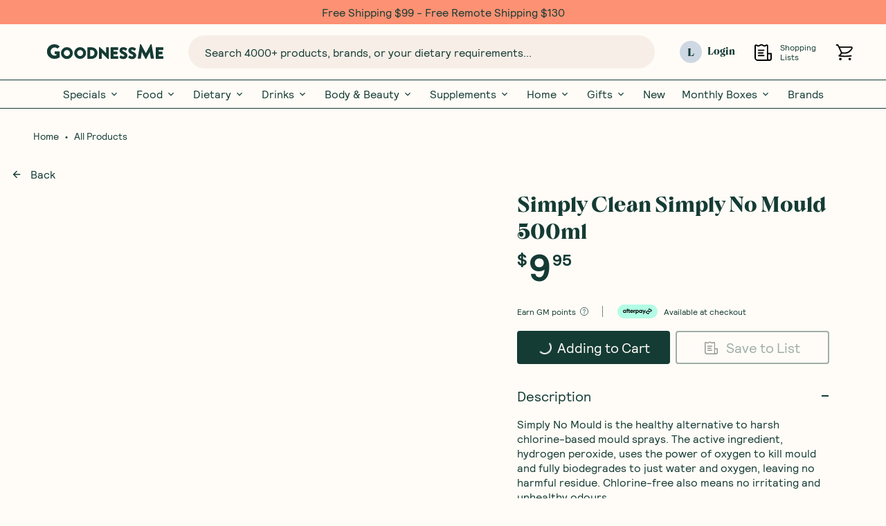

--- FILE ---
content_type: text/html; charset=UTF-8
request_url: https://goodnessme.com.au/products/simply-clean-simply-no-mould-500ml
body_size: 38278
content:
<!DOCTYPE html><html><head><meta charSet="utf-8"/><meta http-equiv="x-ua-compatible" content="ie=edge"/><meta name="viewport" content="width=device-width, initial-scale=1, shrink-to-fit=no"/><meta name="generator" content="Gatsby 4.23.0"/><meta name="viewport" content="width=device-width, initial-scale=1, maximum-scale=1" data-gatsby-head="true"/><meta name="description" content="Simply No Mould is the healthy alternative to harsh chlorine-based mould sprays. The active ingredient, hydrogen peroxide, uses the power of oxygen to kill mould and fully biodegrades to just water and oxygen, leaving no harmful residue. Chlorine-free also means no irritating and unhealthy odours. Benefits: Safely kills interior mould &amp; mildew on hard surfaces such as showers, baths, tiles, grout, bench-tops, fridge &amp; freezer seals, sinks, painted walls, woodwork and glass Leaves no harmful residue Toxin &amp; sensitiser free Colour free Mild bleaching of mould stains Family safe and earth safe Safe for food prep surfaces Non-corrosive to grout, stainless steel and most other metals No artificial fragrance No animal testing or animal products Palm oil free How to use: Spray on a hard surface &amp; leave to act before rinsing. Sinks, grout, sealed tiles, glass – leave at least 10 minutes, or can be left on without rinsing. Painted, varnished &amp; coated surfaces – leave for a maximum of 3 minutes before rinsing. For best results against heavy mould, use a white scourer after spraying, then leave it to do its work. Stubborn mould may require a repeat application. To prevent mould in showers, bathrooms and around kitchen sinks, spray after use &amp; leave. Cautions: Not suitable for use on unsealed timber, copper, brass, marble, fabric, carpet and materials or surfaces liable to fade. About this brand: Simply Clean is all about high-quality household cleaning with a conscience. They share a commitment to helping Australian homes be as safe and healthy as possible. This has resulted in their increasingly wide range of home care cleaning products that are completely non-toxic, carcinogen-free, sensitiser-free and as gentle as possible on human health and the environment. Ingredients: Hydrogen peroxide (biodegradable mould killer &amp; mild stain remover), citric acid, alcohol (plant derived ethanol, sodium C14-16 olefin sulfonate &amp; polyalkylene oxide (biodegradable surfactants), water." data-gatsby-head="true"/><meta name="image" content="https://cdn.sanity.io/images/h6pfw6o3/production/b0b9e2cb809dacf0d3fddfd95631c2cba92a99ac-1200x628.webp" data-gatsby-head="true"/><meta property="og:title" content="Simply Clean Simply No Mould 500ml - GoodnessMe" data-gatsby-head="true"/><meta property="og:description" content="Simply No Mould is the healthy alternative to harsh chlorine-based mould sprays. The active ingredient, hydrogen peroxide, uses the power of oxygen to kill mould and fully biodegrades to just water and oxygen, leaving no harmful residue. Chlorine-free also means no irritating and unhealthy odours. Benefits: Safely kills interior mould &amp; mildew on hard surfaces such as showers, baths, tiles, grout, bench-tops, fridge &amp; freezer seals, sinks, painted walls, woodwork and glass Leaves no harmful residue Toxin &amp; sensitiser free Colour free Mild bleaching of mould stains Family safe and earth safe Safe for food prep surfaces Non-corrosive to grout, stainless steel and most other metals No artificial fragrance No animal testing or animal products Palm oil free How to use: Spray on a hard surface &amp; leave to act before rinsing. Sinks, grout, sealed tiles, glass – leave at least 10 minutes, or can be left on without rinsing. Painted, varnished &amp; coated surfaces – leave for a maximum of 3 minutes before rinsing. For best results against heavy mould, use a white scourer after spraying, then leave it to do its work. Stubborn mould may require a repeat application. To prevent mould in showers, bathrooms and around kitchen sinks, spray after use &amp; leave. Cautions: Not suitable for use on unsealed timber, copper, brass, marble, fabric, carpet and materials or surfaces liable to fade. About this brand: Simply Clean is all about high-quality household cleaning with a conscience. They share a commitment to helping Australian homes be as safe and healthy as possible. This has resulted in their increasingly wide range of home care cleaning products that are completely non-toxic, carcinogen-free, sensitiser-free and as gentle as possible on human health and the environment. Ingredients: Hydrogen peroxide (biodegradable mould killer &amp; mild stain remover), citric acid, alcohol (plant derived ethanol, sodium C14-16 olefin sulfonate &amp; polyalkylene oxide (biodegradable surfactants), water." data-gatsby-head="true"/><meta property="og:type" content="product" data-gatsby-head="true"/><meta property="og:image" content="https://cdn.sanity.io/images/h6pfw6o3/production/b0b9e2cb809dacf0d3fddfd95631c2cba92a99ac-1200x628.webp" data-gatsby-head="true"/><meta property="og:image:alt" content="Simply Clean Simply No Mould 500ml - GoodnessMe" data-gatsby-head="true"/><meta property="og:locale" data-gatsby-head="true"/><meta property="og:site_name" content="GoodnessMe" data-gatsby-head="true"/><meta property="og:url" content="https://goodnessme.com.au/products/simply-clean-simply-no-mould-500ml" data-gatsby-head="true"/><meta property="fb:app_id" content="" data-gatsby-head="true"/><meta name="twitter:card" content="summary_large_image" data-gatsby-head="true"/><meta name="twitter:creator" content="" data-gatsby-head="true"/><meta name="twitter:title" content="Simply Clean Simply No Mould 500ml - GoodnessMe" data-gatsby-head="true"/><meta name="twitter:url" content="https://goodnessme.com.au/products/simply-clean-simply-no-mould-500ml" data-gatsby-head="true"/><meta name="twitter:description" content="Simply No Mould is the healthy alternative to harsh chlorine-based mould sprays. The active ingredient, hydrogen peroxide, uses the power of oxygen to kill mould and fully biodegrades to just water and oxygen, leaving no harmful residue. Chlorine-free also means no irritating and unhealthy odours. Benefits: Safely kills interior mould &amp; mildew on hard surfaces such as showers, baths, tiles, grout, bench-tops, fridge &amp; freezer seals, sinks, painted walls, woodwork and glass Leaves no harmful residue Toxin &amp; sensitiser free Colour free Mild bleaching of mould stains Family safe and earth safe Safe for food prep surfaces Non-corrosive to grout, stainless steel and most other metals No artificial fragrance No animal testing or animal products Palm oil free How to use: Spray on a hard surface &amp; leave to act before rinsing. Sinks, grout, sealed tiles, glass – leave at least 10 minutes, or can be left on without rinsing. Painted, varnished &amp; coated surfaces – leave for a maximum of 3 minutes before rinsing. For best results against heavy mould, use a white scourer after spraying, then leave it to do its work. Stubborn mould may require a repeat application. To prevent mould in showers, bathrooms and around kitchen sinks, spray after use &amp; leave. Cautions: Not suitable for use on unsealed timber, copper, brass, marble, fabric, carpet and materials or surfaces liable to fade. About this brand: Simply Clean is all about high-quality household cleaning with a conscience. They share a commitment to helping Australian homes be as safe and healthy as possible. This has resulted in their increasingly wide range of home care cleaning products that are completely non-toxic, carcinogen-free, sensitiser-free and as gentle as possible on human health and the environment. Ingredients: Hydrogen peroxide (biodegradable mould killer &amp; mild stain remover), citric acid, alcohol (plant derived ethanol, sodium C14-16 olefin sulfonate &amp; polyalkylene oxide (biodegradable surfactants), water." data-gatsby-head="true"/><meta name="twitter:image" content="https://cdn.sanity.io/images/h6pfw6o3/production/b0b9e2cb809dacf0d3fddfd95631c2cba92a99ac-1200x628.webp" data-gatsby-head="true"/><meta name="twitter:image:alt" content="Simply Clean Simply No Mould 500ml - GoodnessMe" data-gatsby-head="true"/><meta name="robots" content="all" data-gatsby-head="true"/><meta name="oke:subscriber_id" content="43d8578f-7f97-45eb-ac9b-279168fac58c" data-gatsby-head="true"/><meta name="theme-color" content="#000000"/><style data-href="/styles.612b1cb4dd4fd3a2ae59.css" data-identity="gatsby-global-css">@font-face{font-family:swiper-icons;font-style:normal;font-weight:400;src:url("data:application/font-woff;charset=utf-8;base64, [base64]//wADZ2x5ZgAAAywAAADMAAAD2MHtryVoZWFkAAABbAAAADAAAAA2E2+eoWhoZWEAAAGcAAAAHwAAACQC9gDzaG10eAAAAigAAAAZAAAArgJkABFsb2NhAAAC0AAAAFoAAABaFQAUGG1heHAAAAG8AAAAHwAAACAAcABAbmFtZQAAA/gAAAE5AAACXvFdBwlwb3N0AAAFNAAAAGIAAACE5s74hXjaY2BkYGAAYpf5Hu/j+W2+MnAzMYDAzaX6QjD6/4//Bxj5GA8AuRwMYGkAPywL13jaY2BkYGA88P8Agx4j+/8fQDYfA1AEBWgDAIB2BOoAeNpjYGRgYNBh4GdgYgABEMnIABJzYNADCQAACWgAsQB42mNgYfzCOIGBlYGB0YcxjYGBwR1Kf2WQZGhhYGBiYGVmgAFGBiQQkOaawtDAoMBQxXjg/wEGPcYDDA4wNUA2CCgwsAAAO4EL6gAAeNpj2M0gyAACqxgGNWBkZ2D4/wMA+xkDdgAAAHjaY2BgYGaAYBkGRgYQiAHyGMF8FgYHIM3DwMHABGQrMOgyWDLEM1T9/w8UBfEMgLzE////P/5//f/V/xv+r4eaAAeMbAxwIUYmIMHEgKYAYjUcsDAwsLKxc3BycfPw8jEQA/[base64]/uznmfPFBNODM2K7MTQ45YEAZqGP81AmGGcF3iPqOop0r1SPTaTbVkfUe4HXj97wYE+yNwWYxwWu4v1ugWHgo3S1XdZEVqWM7ET0cfnLGxWfkgR42o2PvWrDMBSFj/IHLaF0zKjRgdiVMwScNRAoWUoH78Y2icB/yIY09An6AH2Bdu/UB+yxopYshQiEvnvu0dURgDt8QeC8PDw7Fpji3fEA4z/PEJ6YOB5hKh4dj3EvXhxPqH/SKUY3rJ7srZ4FZnh1PMAtPhwP6fl2PMJMPDgeQ4rY8YT6Gzao0eAEA409DuggmTnFnOcSCiEiLMgxCiTI6Cq5DZUd3Qmp10vO0LaLTd2cjN4fOumlc7lUYbSQcZFkutRG7g6JKZKy0RmdLY680CDnEJ+UMkpFFe1RN7nxdVpXrC4aTtnaurOnYercZg2YVmLN/d/gczfEimrE/fs/bOuq29Zmn8tloORaXgZgGa78yO9/cnXm2BpaGvq25Dv9S4E9+5SIc9PqupJKhYFSSl47+Qcr1mYNAAAAeNptw0cKwkAAAMDZJA8Q7OUJvkLsPfZ6zFVERPy8qHh2YER+3i/BP83vIBLLySsoKimrqKqpa2hp6+jq6RsYGhmbmJqZSy0sraxtbO3sHRydnEMU4uR6yx7JJXveP7WrDycAAAAAAAH//wACeNpjYGRgYOABYhkgZgJCZgZNBkYGLQZtIJsFLMYAAAw3ALgAeNolizEKgDAQBCchRbC2sFER0YD6qVQiBCv/H9ezGI6Z5XBAw8CBK/m5iQQVauVbXLnOrMZv2oLdKFa8Pjuru2hJzGabmOSLzNMzvutpB3N42mNgZGBg4GKQYzBhYMxJLMlj4GBgAYow/P/PAJJhLM6sSoWKfWCAAwDAjgbRAAB42mNgYGBkAIIbCZo5IPrmUn0hGA0AO8EFTQAA")}:root{--swiper-theme-color:#007aff}.swiper{list-style:none;margin-left:auto;margin-right:auto;overflow:hidden;padding:0;position:relative;z-index:1}.swiper-vertical>.swiper-wrapper{flex-direction:column}.swiper-wrapper{box-sizing:content-box;display:flex;height:100%;position:relative;transition-property:-webkit-transform;transition-property:transform;transition-property:transform,-webkit-transform;width:100%;z-index:1}.swiper-android .swiper-slide,.swiper-wrapper{-webkit-transform:translateZ(0);transform:translateZ(0)}.swiper-pointer-events{touch-action:pan-y}.swiper-pointer-events.swiper-vertical{touch-action:pan-x}.swiper-slide{flex-shrink:0;height:100%;position:relative;transition-property:-webkit-transform;transition-property:transform;transition-property:transform,-webkit-transform;width:100%}.swiper-slide-invisible-blank{visibility:hidden}.swiper-autoheight,.swiper-autoheight .swiper-slide{height:auto}.swiper-autoheight .swiper-wrapper{align-items:flex-start;transition-property:height,-webkit-transform;transition-property:transform,height;transition-property:transform,height,-webkit-transform}.swiper-backface-hidden .swiper-slide{-webkit-backface-visibility:hidden;backface-visibility:hidden;-webkit-transform:translateZ(0);transform:translateZ(0)}.swiper-3d,.swiper-3d.swiper-css-mode .swiper-wrapper{-webkit-perspective:1200px;perspective:1200px}.swiper-3d .swiper-cube-shadow,.swiper-3d .swiper-slide,.swiper-3d .swiper-slide-shadow,.swiper-3d .swiper-slide-shadow-bottom,.swiper-3d .swiper-slide-shadow-left,.swiper-3d .swiper-slide-shadow-right,.swiper-3d .swiper-slide-shadow-top,.swiper-3d .swiper-wrapper{-webkit-transform-style:preserve-3d;transform-style:preserve-3d}.swiper-3d .swiper-slide-shadow,.swiper-3d .swiper-slide-shadow-bottom,.swiper-3d .swiper-slide-shadow-left,.swiper-3d .swiper-slide-shadow-right,.swiper-3d .swiper-slide-shadow-top{height:100%;left:0;pointer-events:none;position:absolute;top:0;width:100%;z-index:10}.swiper-3d .swiper-slide-shadow{background:rgba(0,0,0,.15)}.swiper-3d .swiper-slide-shadow-left{background-image:linear-gradient(270deg,rgba(0,0,0,.5),transparent)}.swiper-3d .swiper-slide-shadow-right{background-image:linear-gradient(90deg,rgba(0,0,0,.5),transparent)}.swiper-3d .swiper-slide-shadow-top{background-image:linear-gradient(0deg,rgba(0,0,0,.5),transparent)}.swiper-3d .swiper-slide-shadow-bottom{background-image:linear-gradient(180deg,rgba(0,0,0,.5),transparent)}.swiper-css-mode>.swiper-wrapper{-ms-overflow-style:none;overflow:auto;scrollbar-width:none}.swiper-css-mode>.swiper-wrapper::-webkit-scrollbar{display:none}.swiper-css-mode>.swiper-wrapper>.swiper-slide{scroll-snap-align:start start}.swiper-horizontal.swiper-css-mode>.swiper-wrapper{scroll-snap-type:x mandatory}.swiper-vertical.swiper-css-mode>.swiper-wrapper{scroll-snap-type:y mandatory}.swiper-centered>.swiper-wrapper:before{content:"";flex-shrink:0;order:9999}.swiper-centered.swiper-horizontal>.swiper-wrapper>.swiper-slide:first-child{-webkit-margin-start:var(--swiper-centered-offset-before);margin-inline-start:var(--swiper-centered-offset-before)}.swiper-centered.swiper-horizontal>.swiper-wrapper:before{height:100%;min-height:1px;width:var(--swiper-centered-offset-after)}.swiper-centered.swiper-vertical>.swiper-wrapper>.swiper-slide:first-child{-webkit-margin-before:var(--swiper-centered-offset-before);margin-block-start:var(--swiper-centered-offset-before)}.swiper-centered.swiper-vertical>.swiper-wrapper:before{height:var(--swiper-centered-offset-after);min-width:1px;width:100%}.swiper-centered>.swiper-wrapper>.swiper-slide{scroll-snap-align:center center}.swiper-pagination{position:absolute;text-align:center;-webkit-transform:translateZ(0);transform:translateZ(0);transition:opacity .3s;z-index:10}.swiper-pagination.swiper-pagination-hidden{opacity:0}.swiper-pagination-disabled>.swiper-pagination,.swiper-pagination.swiper-pagination-disabled{display:none!important}.swiper-horizontal>.swiper-pagination-bullets,.swiper-pagination-bullets.swiper-pagination-horizontal,.swiper-pagination-custom,.swiper-pagination-fraction{bottom:10px;left:0;width:100%}.swiper-pagination-bullets-dynamic{font-size:0;overflow:hidden}.swiper-pagination-bullets-dynamic .swiper-pagination-bullet{position:relative;-webkit-transform:scale(.33);transform:scale(.33)}.swiper-pagination-bullets-dynamic .swiper-pagination-bullet-active,.swiper-pagination-bullets-dynamic .swiper-pagination-bullet-active-main{-webkit-transform:scale(1);transform:scale(1)}.swiper-pagination-bullets-dynamic .swiper-pagination-bullet-active-prev{-webkit-transform:scale(.66);transform:scale(.66)}.swiper-pagination-bullets-dynamic .swiper-pagination-bullet-active-prev-prev{-webkit-transform:scale(.33);transform:scale(.33)}.swiper-pagination-bullets-dynamic .swiper-pagination-bullet-active-next{-webkit-transform:scale(.66);transform:scale(.66)}.swiper-pagination-bullets-dynamic .swiper-pagination-bullet-active-next-next{-webkit-transform:scale(.33);transform:scale(.33)}.swiper-pagination-bullet{background:var(--swiper-pagination-bullet-inactive-color,#000);border-radius:50%;display:inline-block;height:var(--swiper-pagination-bullet-height,var(--swiper-pagination-bullet-size,8px));opacity:var(--swiper-pagination-bullet-inactive-opacity,.2);width:var(--swiper-pagination-bullet-width,var(--swiper-pagination-bullet-size,8px))}button.swiper-pagination-bullet{-webkit-appearance:none;appearance:none;border:none;box-shadow:none;margin:0;padding:0}.swiper-pagination-clickable .swiper-pagination-bullet{cursor:pointer}.swiper-pagination-bullet:only-child{display:none!important}.swiper-pagination-bullet-active{background:var(--swiper-pagination-color,var(--swiper-theme-color));opacity:var(--swiper-pagination-bullet-opacity,1)}.swiper-pagination-vertical.swiper-pagination-bullets,.swiper-vertical>.swiper-pagination-bullets{right:10px;top:50%;-webkit-transform:translate3d(0,-50%,0);transform:translate3d(0,-50%,0)}.swiper-pagination-vertical.swiper-pagination-bullets .swiper-pagination-bullet,.swiper-vertical>.swiper-pagination-bullets .swiper-pagination-bullet{display:block;margin:var(--swiper-pagination-bullet-vertical-gap,6px) 0}.swiper-pagination-vertical.swiper-pagination-bullets.swiper-pagination-bullets-dynamic,.swiper-vertical>.swiper-pagination-bullets.swiper-pagination-bullets-dynamic{top:50%;-webkit-transform:translateY(-50%);transform:translateY(-50%);width:8px}.swiper-pagination-vertical.swiper-pagination-bullets.swiper-pagination-bullets-dynamic .swiper-pagination-bullet,.swiper-vertical>.swiper-pagination-bullets.swiper-pagination-bullets-dynamic .swiper-pagination-bullet{display:inline-block;transition:transform .2s,top .2s}.swiper-horizontal>.swiper-pagination-bullets .swiper-pagination-bullet,.swiper-pagination-horizontal.swiper-pagination-bullets .swiper-pagination-bullet{margin:0 var(--swiper-pagination-bullet-horizontal-gap,4px)}.swiper-horizontal>.swiper-pagination-bullets.swiper-pagination-bullets-dynamic,.swiper-pagination-horizontal.swiper-pagination-bullets.swiper-pagination-bullets-dynamic{left:50%;-webkit-transform:translateX(-50%);transform:translateX(-50%);white-space:nowrap}.swiper-horizontal>.swiper-pagination-bullets.swiper-pagination-bullets-dynamic .swiper-pagination-bullet,.swiper-pagination-horizontal.swiper-pagination-bullets.swiper-pagination-bullets-dynamic .swiper-pagination-bullet{transition:transform .2s,left .2s}.swiper-horizontal.swiper-rtl>.swiper-pagination-bullets-dynamic .swiper-pagination-bullet{transition:transform .2s,right .2s}.swiper-pagination-progressbar{background:rgba(0,0,0,.25);position:absolute}.swiper-pagination-progressbar .swiper-pagination-progressbar-fill{background:var(--swiper-pagination-color,var(--swiper-theme-color));height:100%;left:0;position:absolute;top:0;-webkit-transform:scale(0);transform:scale(0);-webkit-transform-origin:left top;transform-origin:left top;width:100%}.swiper-rtl .swiper-pagination-progressbar .swiper-pagination-progressbar-fill{-webkit-transform-origin:right top;transform-origin:right top}.swiper-horizontal>.swiper-pagination-progressbar,.swiper-pagination-progressbar.swiper-pagination-horizontal,.swiper-pagination-progressbar.swiper-pagination-vertical.swiper-pagination-progressbar-opposite,.swiper-vertical>.swiper-pagination-progressbar.swiper-pagination-progressbar-opposite{height:4px;left:0;top:0;width:100%}.swiper-horizontal>.swiper-pagination-progressbar.swiper-pagination-progressbar-opposite,.swiper-pagination-progressbar.swiper-pagination-horizontal.swiper-pagination-progressbar-opposite,.swiper-pagination-progressbar.swiper-pagination-vertical,.swiper-vertical>.swiper-pagination-progressbar{height:100%;left:0;top:0;width:4px}.swiper-pagination-lock{display:none}:root{--swiper-navigation-size:44px}.swiper-button-next,.swiper-button-prev{align-items:center;color:var(--swiper-navigation-color,var(--swiper-theme-color));cursor:pointer;display:flex;height:var(--swiper-navigation-size);justify-content:center;margin-top:calc(0px - var(--swiper-navigation-size)/2);position:absolute;top:50%;width:calc(var(--swiper-navigation-size)/44*27);z-index:10}.swiper-button-next.swiper-button-disabled,.swiper-button-prev.swiper-button-disabled{cursor:auto;opacity:.35;pointer-events:none}.swiper-button-next.swiper-button-hidden,.swiper-button-prev.swiper-button-hidden{cursor:auto;opacity:0;pointer-events:none}.swiper-navigation-disabled .swiper-button-next,.swiper-navigation-disabled .swiper-button-prev{display:none!important}.swiper-button-next:after,.swiper-button-prev:after{font-family:swiper-icons;font-size:var(--swiper-navigation-size);font-variant:normal;letter-spacing:0;line-height:1;text-transform:none!important}.swiper-button-prev,.swiper-rtl .swiper-button-next{left:10px;right:auto}.swiper-button-prev:after,.swiper-rtl .swiper-button-next:after{content:"prev"}.swiper-button-next,.swiper-rtl .swiper-button-prev{left:auto;right:10px}.swiper-button-next:after,.swiper-rtl .swiper-button-prev:after{content:"next"}.swiper-button-lock{display:none}.iiz{cursor:zoom-in;display:inline-block;margin:0;max-width:100%;overflow:hidden;position:relative}.iiz--drag .iiz__zoom-img--visible{cursor:grab}.iiz__img{display:block;height:auto;max-width:100%;opacity:1;pointer-events:none;visibility:visible}.iiz__img--hidden{opacity:0;visibility:hidden}.iiz__img--abs{height:100%;left:0;top:0;width:100%}.iiz__img--abs,.iiz__zoom-img{display:block;position:absolute}.iiz__zoom-img{max-width:none!important;opacity:0;pointer-events:none;visibility:hidden;width:auto!important}.iiz__zoom-img--visible{cursor:zoom-out;opacity:1;pointer-events:auto;touch-action:none;visibility:visible}.iiz__zoom-portal{bottom:0;left:0;position:fixed;right:0;top:0;z-index:10000}.iiz__btn{align-items:center;-webkit-appearance:none;appearance:none;background:hsla(0,0%,100%,.8);border:none;display:flex;height:40px;justify-content:center;outline:0;padding:0;position:absolute;text-decoration:none;width:40px}.iiz__btn:before{background-position:50%;background-repeat:no-repeat;content:" ";display:block}.iiz__hint{bottom:10px;pointer-events:none;right:10px}.iiz__hint:before{background-image:url("data:image/svg+xml;charset=utf-8,%3Csvg xmlns='http://www.w3.org/2000/svg' viewBox='0 0 19.9 19.9'%3E%3Cpath fill='%23000222' d='M13.9 7.4C13.9 3.8 11 .9 7.4.9S.9 3.8.9 7.4s2.9 6.5 6.5 6.5 6.5-2.9 6.5-6.5zm5.3 12.5-6.7-7.2c-1.4 1.3-3.2 2.1-5.1 2.1-4.1 0-7.4-3.3-7.4-7.4S3.3 0 7.4 0s7.4 3.3 7.4 7.4c0 1.7-.6 3.4-1.7 4.7l6.8 7.2-.7.6z'/%3E%3C/svg%3E");content:" ";height:20px;width:20px}.iiz__close{opacity:0;right:10px;top:10px;visibility:hidden}.iiz__close--visible{cursor:pointer;opacity:1;visibility:visible}.iiz__close:before{background-image:linear-gradient(#222,#222),linear-gradient(#222,#222);background-size:100% 1px,1px 100%;content:" ";height:29px;-webkit-transform:rotate(45deg);transform:rotate(45deg);width:29px}</style><title data-gatsby-head="true">Simply Clean Simply No Mould 500ml - GoodnessMe</title><link href="https://goodnessme.com.au" rel="home" data-gatsby-head="true"/><link href="https://goodnessme.com.au/products/simply-clean-simply-no-mould-500ml" rel="canonical" data-gatsby-head="true"/><link href="https://apis.google.com/" rel="dns-prefetch" data-gatsby-head="true"/><link href="https://www.googletagmanager.com/" rel="dns-prefetch" data-gatsby-head="true"/><link href="https://www.googletagmanager.com/gtm.js?id=GTM-MLH72QV" rel="preload" as="script" data-gatsby-head="true"/><link href="https://goodnessme.com.au/products/simply-clean-simply-no-mould-500ml" hrefLang="x-default" rel="alternate" data-gatsby-head="true"/><link href="https://goodnessme.com.au/products/simply-clean-simply-no-mould-500ml" hrefLang="en-AU" rel="alternate" data-gatsby-head="true"/><script type="application/ld+json" data-gatsby-head="true">{"@context":"http://schema.org","@type":"Product","name":"Simply Clean Simply No Mould 500ml - GoodnessMe","url":"https://goodnessme.com.au","description":"Simply No Mould is the healthy alternative to harsh chlorine-based mould sprays. The active ingredient, hydrogen peroxide, uses the power of oxygen to kill mould and fully biodegrades to just water and oxygen, leaving no harmful residue. Chlorine-free also means no irritating and unhealthy odours. Benefits: Safely kills interior mould & mildew on hard surfaces such as showers, baths, tiles, grout, bench-tops, fridge & freezer seals, sinks, painted walls, woodwork and glass Leaves no harmful residue Toxin & sensitiser free Colour free Mild bleaching of mould stains Family safe and earth safe Safe for food prep surfaces Non-corrosive to grout, stainless steel and most other metals No artificial fragrance No animal testing or animal products Palm oil free How to use: Spray on a hard surface & leave to act before rinsing. Sinks, grout, sealed tiles, glass – leave at least 10 minutes, or can be left on without rinsing. Painted, varnished & coated surfaces – leave for a maximum of 3 minutes before rinsing. For best results against heavy mould, use a white scourer after spraying, then leave it to do its work. Stubborn mould may require a repeat application. To prevent mould in showers, bathrooms and around kitchen sinks, spray after use & leave. Cautions: Not suitable for use on unsealed timber, copper, brass, marble, fabric, carpet and materials or surfaces liable to fade. About this brand: Simply Clean is all about high-quality household cleaning with a conscience. They share a commitment to helping Australian homes be as safe and healthy as possible. This has resulted in their increasingly wide range of home care cleaning products that are completely non-toxic, carcinogen-free, sensitiser-free and as gentle as possible on human health and the environment. Ingredients: Hydrogen peroxide (biodegradable mould killer & mild stain remover), citric acid, alcohol (plant derived ethanol, sodium C14-16 olefin sulfonate & polyalkylene oxide (biodegradable surfactants), water.","gtin13":"7292584296639","image":{"@type":"ImageObject","description":"Simply Clean Simply No Mould 500ml - GoodnessMe","url":"https://cdn.sanity.io/images/h6pfw6o3/production/b0b9e2cb809dacf0d3fddfd95631c2cba92a99ac-1200x628.webp"},"brand":{"@type":"Thing","name":"GMB IN-HOUSE"},"sku":"SC-SNM-500ML","offers":{"@type":"AggregateOffer","highPrice":"9.95","lowPrice":"9.95","priceCurrency":"AUD","offerCount":1,"offers":[{"@type":"Offer","availability":"http://schema.org/InStock","price":"","priceCurrency":"","sku":"SC-SNM-500ML","url":"https://goodnessme.com.au/products/simply-clean-simply-no-mould-500ml?variant=41783784145087"}]},"keywords":[]}</script><script type="application/ld+json" data-gatsby-head="true">{"@context":"http://schema.org","@type":"BreadcrumbList","description":"Breadcrumbs list","name":"Breadcrumbs","itemListElement":[{"@type":"ListItem","item":{"@id":"https://goodnessme.com.au","name":"Homepage"},"position":1},{"@type":"ListItem","item":{"@id":"https://goodnessme.com.au/products/simply-clean-simply-no-mould-500ml","name":"Simply Clean Simply No Mould 500ml - GoodnessMe"},"position":2}]}</script><link rel="preconnect" href="https://h6pfw6o3.api.sanity.io/" data-gatsby-head="true"/><link rel="icon" href="/favicon-32x32.png?v=a687b751c6170b8e3b81e91f7d81a908" type="image/png"/><link rel="manifest" href="/manifest.webmanifest" crossorigin="anonymous"/><link rel="apple-touch-icon" sizes="196x196" href="/static/images/icon.png?v=a687b751c6170b8e3b81e91f7d81a908"/><link rel="preconnect" href="https://cdn.sanity.io"/><link rel="sitemap" type="application/xml" href="/sitemap-index.xml"/><style>.gatsby-image-wrapper{position:relative;overflow:hidden}.gatsby-image-wrapper picture.object-fit-polyfill{position:static!important}.gatsby-image-wrapper img{bottom:0;height:100%;left:0;margin:0;max-width:none;padding:0;position:absolute;right:0;top:0;width:100%;object-fit:cover}.gatsby-image-wrapper [data-main-image]{opacity:0;transform:translateZ(0);transition:opacity .25s linear;will-change:opacity}.gatsby-image-wrapper-constrained{display:inline-block;vertical-align:top}</style><noscript><style>.gatsby-image-wrapper noscript [data-main-image]{opacity:1!important}.gatsby-image-wrapper [data-placeholder-image]{opacity:0!important}</style></noscript><script type="module">const e="undefined"!=typeof HTMLImageElement&&"loading"in HTMLImageElement.prototype;e&&document.body.addEventListener("load",(function(e){const t=e.target;if(void 0===t.dataset.mainImage)return;if(void 0===t.dataset.gatsbyImageSsr)return;let a=null,n=t;for(;null===a&&n;)void 0!==n.parentNode.dataset.gatsbyImageWrapper&&(a=n.parentNode),n=n.parentNode;const o=a.querySelector("[data-placeholder-image]"),r=new Image;r.src=t.currentSrc,r.decode().catch((()=>{})).then((()=>{t.style.opacity=1,o&&(o.style.opacity=0,o.style.transition="opacity 500ms linear")}))}),!0);</script></head><body><div id="___gatsby"><style data-emotion="css-global 17e28gd">:host,:root,[data-theme]{--chakra-ring-inset:var(--chakra-empty,/*!*/ /*!*/);--chakra-ring-offset-width:0px;--chakra-ring-offset-color:#fff;--chakra-ring-color:rgba(66, 153, 225, 0.6);--chakra-ring-offset-shadow:0 0 #0000;--chakra-ring-shadow:0 0 #0000;--chakra-space-x-reverse:0;--chakra-space-y-reverse:0;--chakra-colors-transparent:transparent;--chakra-colors-current:currentColor;--chakra-colors-black:#000000;--chakra-colors-white:#FFFFFF;--chakra-colors-whiteAlpha-50:rgba(255, 255, 255, 0.04);--chakra-colors-whiteAlpha-100:rgba(255, 255, 255, 0.06);--chakra-colors-whiteAlpha-200:rgba(255, 255, 255, 0.08);--chakra-colors-whiteAlpha-300:rgba(255, 255, 255, 0.16);--chakra-colors-whiteAlpha-400:rgba(255, 255, 255, 0.24);--chakra-colors-whiteAlpha-500:rgba(255, 255, 255, 0.36);--chakra-colors-whiteAlpha-600:rgba(255, 255, 255, 0.48);--chakra-colors-whiteAlpha-700:rgba(255, 255, 255, 0.64);--chakra-colors-whiteAlpha-800:rgba(255, 255, 255, 0.80);--chakra-colors-whiteAlpha-900:rgba(255, 255, 255, 0.92);--chakra-colors-blackAlpha-50:rgba(0, 0, 0, 0.04);--chakra-colors-blackAlpha-100:rgba(0, 0, 0, 0.06);--chakra-colors-blackAlpha-200:rgba(0, 0, 0, 0.08);--chakra-colors-blackAlpha-300:rgba(0, 0, 0, 0.16);--chakra-colors-blackAlpha-400:rgba(0, 0, 0, 0.24);--chakra-colors-blackAlpha-500:rgba(0, 0, 0, 0.36);--chakra-colors-blackAlpha-600:rgba(0, 0, 0, 0.48);--chakra-colors-blackAlpha-700:rgba(0, 0, 0, 0.64);--chakra-colors-blackAlpha-800:rgba(0, 0, 0, 0.80);--chakra-colors-blackAlpha-900:rgba(0, 0, 0, 0.92);--chakra-colors-gray-50:#F7FAFC;--chakra-colors-gray-100:#EDF2F7;--chakra-colors-gray-200:#E2E8F0;--chakra-colors-gray-300:#CBD5E0;--chakra-colors-gray-400:#A0AEC0;--chakra-colors-gray-500:#718096;--chakra-colors-gray-600:#4A5568;--chakra-colors-gray-700:#2D3748;--chakra-colors-gray-800:#1A202C;--chakra-colors-gray-900:#171923;--chakra-colors-red-50:#FFF5F5;--chakra-colors-red-100:#FED7D7;--chakra-colors-red-200:#FEB2B2;--chakra-colors-red-300:#FC8181;--chakra-colors-red-400:#F56565;--chakra-colors-red-500:#E53E3E;--chakra-colors-red-600:#C53030;--chakra-colors-red-700:#9B2C2C;--chakra-colors-red-800:#822727;--chakra-colors-red-900:#63171B;--chakra-colors-orange-50:#FFFAF0;--chakra-colors-orange-100:#FEEBC8;--chakra-colors-orange-200:#FBD38D;--chakra-colors-orange-300:#F6AD55;--chakra-colors-orange-400:#ED8936;--chakra-colors-orange-500:#DD6B20;--chakra-colors-orange-600:#C05621;--chakra-colors-orange-700:#9C4221;--chakra-colors-orange-800:#7B341E;--chakra-colors-orange-900:#652B19;--chakra-colors-yellow-50:#FFFFF0;--chakra-colors-yellow-100:#FEFCBF;--chakra-colors-yellow-200:#FAF089;--chakra-colors-yellow-300:#F6E05E;--chakra-colors-yellow-400:#ECC94B;--chakra-colors-yellow-500:#D69E2E;--chakra-colors-yellow-600:#B7791F;--chakra-colors-yellow-700:#975A16;--chakra-colors-yellow-800:#744210;--chakra-colors-yellow-900:#5F370E;--chakra-colors-green-50:#F0FFF4;--chakra-colors-green-100:#C6F6D5;--chakra-colors-green-200:#9AE6B4;--chakra-colors-green-300:#68D391;--chakra-colors-green-400:#48BB78;--chakra-colors-green-500:#38A169;--chakra-colors-green-600:#2F855A;--chakra-colors-green-700:#276749;--chakra-colors-green-800:#22543D;--chakra-colors-green-900:#1C4532;--chakra-colors-teal-50:#E6FFFA;--chakra-colors-teal-100:#B2F5EA;--chakra-colors-teal-200:#81E6D9;--chakra-colors-teal-300:#4FD1C5;--chakra-colors-teal-400:#38B2AC;--chakra-colors-teal-500:#319795;--chakra-colors-teal-600:#2C7A7B;--chakra-colors-teal-700:#285E61;--chakra-colors-teal-800:#234E52;--chakra-colors-teal-900:#1D4044;--chakra-colors-blue-50:#ebf8ff;--chakra-colors-blue-100:#bee3f8;--chakra-colors-blue-200:#90cdf4;--chakra-colors-blue-300:#63b3ed;--chakra-colors-blue-400:#4299e1;--chakra-colors-blue-500:#3182ce;--chakra-colors-blue-600:#2b6cb0;--chakra-colors-blue-700:#2c5282;--chakra-colors-blue-800:#2a4365;--chakra-colors-blue-900:#1A365D;--chakra-colors-cyan-50:#EDFDFD;--chakra-colors-cyan-100:#C4F1F9;--chakra-colors-cyan-200:#9DECF9;--chakra-colors-cyan-300:#76E4F7;--chakra-colors-cyan-400:#0BC5EA;--chakra-colors-cyan-500:#00B5D8;--chakra-colors-cyan-600:#00A3C4;--chakra-colors-cyan-700:#0987A0;--chakra-colors-cyan-800:#086F83;--chakra-colors-cyan-900:#065666;--chakra-colors-purple-50:#FAF5FF;--chakra-colors-purple-100:#E9D8FD;--chakra-colors-purple-200:#D6BCFA;--chakra-colors-purple-300:#B794F4;--chakra-colors-purple-400:#9F7AEA;--chakra-colors-purple-500:#805AD5;--chakra-colors-purple-600:#6B46C1;--chakra-colors-purple-700:#553C9A;--chakra-colors-purple-800:#44337A;--chakra-colors-purple-900:#322659;--chakra-colors-pink-50:#FFF5F7;--chakra-colors-pink-100:#FED7E2;--chakra-colors-pink-200:#FBB6CE;--chakra-colors-pink-300:#F687B3;--chakra-colors-pink-400:#ED64A6;--chakra-colors-pink-500:#D53F8C;--chakra-colors-pink-600:#B83280;--chakra-colors-pink-700:#97266D;--chakra-colors-pink-800:#702459;--chakra-colors-pink-900:#521B41;--chakra-colors-linkedin-50:#E8F4F9;--chakra-colors-linkedin-100:#CFEDFB;--chakra-colors-linkedin-200:#9BDAF3;--chakra-colors-linkedin-300:#68C7EC;--chakra-colors-linkedin-400:#34B3E4;--chakra-colors-linkedin-500:#00A0DC;--chakra-colors-linkedin-600:#008CC9;--chakra-colors-linkedin-700:#0077B5;--chakra-colors-linkedin-800:#005E93;--chakra-colors-linkedin-900:#004471;--chakra-colors-facebook-50:#E8F4F9;--chakra-colors-facebook-100:#D9DEE9;--chakra-colors-facebook-200:#B7C2DA;--chakra-colors-facebook-300:#6482C0;--chakra-colors-facebook-400:#4267B2;--chakra-colors-facebook-500:#385898;--chakra-colors-facebook-600:#314E89;--chakra-colors-facebook-700:#29487D;--chakra-colors-facebook-800:#223B67;--chakra-colors-facebook-900:#1E355B;--chakra-colors-messenger-50:#D0E6FF;--chakra-colors-messenger-100:#B9DAFF;--chakra-colors-messenger-200:#A2CDFF;--chakra-colors-messenger-300:#7AB8FF;--chakra-colors-messenger-400:#2E90FF;--chakra-colors-messenger-500:#0078FF;--chakra-colors-messenger-600:#0063D1;--chakra-colors-messenger-700:#0052AC;--chakra-colors-messenger-800:#003C7E;--chakra-colors-messenger-900:#002C5C;--chakra-colors-whatsapp-50:#dffeec;--chakra-colors-whatsapp-100:#b9f5d0;--chakra-colors-whatsapp-200:#90edb3;--chakra-colors-whatsapp-300:#65e495;--chakra-colors-whatsapp-400:#3cdd78;--chakra-colors-whatsapp-500:#22c35e;--chakra-colors-whatsapp-600:#179848;--chakra-colors-whatsapp-700:#0c6c33;--chakra-colors-whatsapp-800:#01421c;--chakra-colors-whatsapp-900:#001803;--chakra-colors-twitter-50:#E5F4FD;--chakra-colors-twitter-100:#C8E9FB;--chakra-colors-twitter-200:#A8DCFA;--chakra-colors-twitter-300:#83CDF7;--chakra-colors-twitter-400:#57BBF5;--chakra-colors-twitter-500:#1DA1F2;--chakra-colors-twitter-600:#1A94DA;--chakra-colors-twitter-700:#1681BF;--chakra-colors-twitter-800:#136B9E;--chakra-colors-twitter-900:#0D4D71;--chakra-colors-telegram-50:#E3F2F9;--chakra-colors-telegram-100:#C5E4F3;--chakra-colors-telegram-200:#A2D4EC;--chakra-colors-telegram-300:#7AC1E4;--chakra-colors-telegram-400:#47A9DA;--chakra-colors-telegram-500:#0088CC;--chakra-colors-telegram-600:#007AB8;--chakra-colors-telegram-700:#006BA1;--chakra-colors-telegram-800:#005885;--chakra-colors-telegram-900:#003F5E;--chakra-colors-brand-avocado:#143B34;--chakra-colors-brand-peachy:#FC9173;--chakra-colors-brand-rain:#CDD8E3;--chakra-colors-brand-lavender:#D1B6D8;--chakra-colors-brand-offWhite:#FFFCF7;--chakra-colors-brand-lightSand:#F7EEE7;--chakra-colors-brand-darkerSand:#F4E7DD;--chakra-colors-brand-sand:#E1D8CE;--chakra-colors-brand-midSand:#EFDCC7;--chakra-colors-brand-apricot:#E8CDAF;--chakra-colors-brand-apricotSand:#DDBF9E;--chakra-colors-brand-yellow:#FCE58A;--chakra-colors-brand-disabledLight:#D2DAD8;--chakra-colors-brand-green30:rgba(20, 59, 52, 0.3);--chakra-colors-brand-lighterGreen:#174A41;--chakra-colors-brand-error:#EB6844;--chakra-colors-brand-accepted:#8DDCA8;--chakra-colors-brand-disabledDark:rgba(20, 59, 52, .3);--chakra-colors-brand-inputBg:#F6EEE7;--chakra-borders-none:0;--chakra-borders-1px:1px solid;--chakra-borders-2px:2px solid;--chakra-borders-4px:4px solid;--chakra-borders-8px:8px solid;--chakra-borders-0-5px:0.5px solid;--chakra-borders-1-5px:1.5px solid;--chakra-fonts-heading:'Brick Display Pro Black',Arial,-apple-system,system-ui,BlinkMacSystemFont,"Segoe UI",Roboto,"Helvetica Neue",Arial,sans-serif;--chakra-fonts-body:'Relative Book',Arial,-apple-system,system-ui,BlinkMacSystemFont,"Segoe UI",Roboto,"Helvetica Neue",Arial,sans-serif;--chakra-fonts-mono:SFMono-Regular,Menlo,Monaco,Consolas,"Liberation Mono","Courier New",monospace;--chakra-fontSizes-3xs:0.45rem;--chakra-fontSizes-2xs:0.625rem;--chakra-fontSizes-xs:12px;--chakra-fontSizes-sm:14px;--chakra-fontSizes-md:16px;--chakra-fontSizes-lg:18px;--chakra-fontSizes-xl:20px;--chakra-fontSizes-2xl:24px;--chakra-fontSizes-3xl:30px;--chakra-fontSizes-4xl:32px;--chakra-fontSizes-5xl:36px;--chakra-fontSizes-6xl:48px;--chakra-fontSizes-7xl:54px;--chakra-fontSizes-8xl:60px;--chakra-fontSizes-9xl:87px;--chakra-fontSizes-xxs:10px;--chakra-fontWeights-hairline:100;--chakra-fontWeights-thin:200;--chakra-fontWeights-light:300;--chakra-fontWeights-normal:400;--chakra-fontWeights-medium:500;--chakra-fontWeights-semibold:600;--chakra-fontWeights-bold:700;--chakra-fontWeights-extrabold:800;--chakra-fontWeights-black:900;--chakra-letterSpacings-tighter:-0.05em;--chakra-letterSpacings-tight:-0.025em;--chakra-letterSpacings-normal:0;--chakra-letterSpacings-wide:0.025em;--chakra-letterSpacings-wider:0.05em;--chakra-letterSpacings-widest:0.1em;--chakra-lineHeights-3:.75rem;--chakra-lineHeights-4:1rem;--chakra-lineHeights-5:1.25rem;--chakra-lineHeights-6:1.5rem;--chakra-lineHeights-7:1.75rem;--chakra-lineHeights-8:2rem;--chakra-lineHeights-9:2.25rem;--chakra-lineHeights-10:2.5rem;--chakra-lineHeights-normal:normal;--chakra-lineHeights-none:1;--chakra-lineHeights-shorter:1.25;--chakra-lineHeights-short:1.375;--chakra-lineHeights-base:1.5;--chakra-lineHeights-tall:1.625;--chakra-lineHeights-taller:2;--chakra-lineHeights-overline:150%;--chakra-lineHeights-body:30px;--chakra-radii-none:0;--chakra-radii-sm:2px;--chakra-radii-base:4px;--chakra-radii-md:0.375rem;--chakra-radii-lg:0.5rem;--chakra-radii-xl:0.75rem;--chakra-radii-2xl:1rem;--chakra-radii-3xl:1.5rem;--chakra-radii-full:9999px;--chakra-radii-round:50%;--chakra-radii-roundedInput:38px;--chakra-radii-ovalImg:168px;--chakra-space-0:0px;--chakra-space-1:4px;--chakra-space-2:8px;--chakra-space-3:12px;--chakra-space-4:16px;--chakra-space-5:20px;--chakra-space-6:24px;--chakra-space-7:28px;--chakra-space-8:32px;--chakra-space-9:36px;--chakra-space-10:40px;--chakra-space-11:44px;--chakra-space-12:48px;--chakra-space-14:56px;--chakra-space-15:60px;--chakra-space-16:64px;--chakra-space-18:72px;--chakra-space-20:80px;--chakra-space-21:85px;--chakra-space-22:90px;--chakra-space-24:96px;--chakra-space-25:100px;--chakra-space-27:108px;--chakra-space-28:112px;--chakra-space-30:120px;--chakra-space-32:128px;--chakra-space-34:136px;--chakra-space-36:144px;--chakra-space-38:155px;--chakra-space-40:160px;--chakra-space-42:168px;--chakra-space-44:176px;--chakra-space-46:185px;--chakra-space-48:192px;--chakra-space-49:210px;--chakra-space-50:216px;--chakra-space-52:208px;--chakra-space-56:224px;--chakra-space-60:240px;--chakra-space-64:256px;--chakra-space-66:264px;--chakra-space-68:270px;--chakra-space-72:288px;--chakra-space-75:305px;--chakra-space-76:312px;--chakra-space-80:320px;--chakra-space-83:335px;--chakra-space-85:360px;--chakra-space-87:420px;--chakra-space-90:440px;--chakra-space-93:480px;--chakra-space-95:550px;--chakra-space-96:640px;--chakra-space-97:664px;--chakra-space-98:680px;--chakra-space-99:820px;--chakra-space-100:886px;--chakra-space-110:1440px;--chakra-space-px:1px;--chakra-space-0-5:2px;--chakra-space-1-5:6px;--chakra-space-2-5:10px;--chakra-space-3-5:14px;--chakra-space-4-5:18px;--chakra-space-brand-sectionPaddingLeft1:7%;--chakra-shadows-xs:0 0 0 1px rgba(0, 0, 0, 0.05);--chakra-shadows-sm:0 1px 2px 0 rgba(0, 0, 0, 0.05);--chakra-shadows-base:0 1px 3px 0 rgba(0, 0, 0, 0.1),0 1px 2px 0 rgba(0, 0, 0, 0.06);--chakra-shadows-md:0 4px 6px -1px rgba(0, 0, 0, 0.1),0 2px 4px -1px rgba(0, 0, 0, 0.06);--chakra-shadows-lg:0 10px 15px -3px rgba(0, 0, 0, 0.1),0 4px 6px -2px rgba(0, 0, 0, 0.05);--chakra-shadows-xl:0 20px 25px -5px rgba(0, 0, 0, 0.1),0 10px 10px -5px rgba(0, 0, 0, 0.04);--chakra-shadows-2xl:0 25px 50px -12px rgba(0, 0, 0, 0.25);--chakra-shadows-outline:0 0 0 3px rgba(66, 153, 225, 0.6);--chakra-shadows-inner:inset 0 2px 4px 0 rgba(0,0,0,0.06);--chakra-shadows-none:none;--chakra-shadows-dark-lg:rgba(0, 0, 0, 0.1) 0px 0px 0px 1px,rgba(0, 0, 0, 0.2) 0px 5px 10px,rgba(0, 0, 0, 0.4) 0px 15px 40px;--chakra-sizes-0:0px;--chakra-sizes-1:4px;--chakra-sizes-2:8px;--chakra-sizes-3:12px;--chakra-sizes-4:16px;--chakra-sizes-5:20px;--chakra-sizes-6:24px;--chakra-sizes-7:28px;--chakra-sizes-8:32px;--chakra-sizes-9:36px;--chakra-sizes-10:40px;--chakra-sizes-11:44px;--chakra-sizes-12:48px;--chakra-sizes-14:56px;--chakra-sizes-15:60px;--chakra-sizes-16:64px;--chakra-sizes-18:72px;--chakra-sizes-20:80px;--chakra-sizes-21:85px;--chakra-sizes-22:90px;--chakra-sizes-24:96px;--chakra-sizes-25:100px;--chakra-sizes-27:108px;--chakra-sizes-28:112px;--chakra-sizes-30:120px;--chakra-sizes-32:128px;--chakra-sizes-34:136px;--chakra-sizes-36:144px;--chakra-sizes-38:155px;--chakra-sizes-40:160px;--chakra-sizes-42:168px;--chakra-sizes-44:176px;--chakra-sizes-46:185px;--chakra-sizes-48:192px;--chakra-sizes-49:210px;--chakra-sizes-50:216px;--chakra-sizes-52:208px;--chakra-sizes-56:224px;--chakra-sizes-60:240px;--chakra-sizes-64:256px;--chakra-sizes-66:264px;--chakra-sizes-68:270px;--chakra-sizes-72:288px;--chakra-sizes-75:305px;--chakra-sizes-76:312px;--chakra-sizes-80:320px;--chakra-sizes-83:335px;--chakra-sizes-85:360px;--chakra-sizes-87:420px;--chakra-sizes-90:440px;--chakra-sizes-93:480px;--chakra-sizes-95:550px;--chakra-sizes-96:640px;--chakra-sizes-97:664px;--chakra-sizes-98:680px;--chakra-sizes-99:820px;--chakra-sizes-100:886px;--chakra-sizes-110:1440px;--chakra-sizes-px:1px;--chakra-sizes-0-5:2px;--chakra-sizes-1-5:6px;--chakra-sizes-2-5:10px;--chakra-sizes-3-5:14px;--chakra-sizes-max:max-content;--chakra-sizes-min:min-content;--chakra-sizes-full:100%;--chakra-sizes-3xs:14rem;--chakra-sizes-2xs:16rem;--chakra-sizes-xs:20rem;--chakra-sizes-sm:24rem;--chakra-sizes-md:28rem;--chakra-sizes-lg:32rem;--chakra-sizes-xl:36rem;--chakra-sizes-2xl:42rem;--chakra-sizes-3xl:48rem;--chakra-sizes-4xl:56rem;--chakra-sizes-5xl:64rem;--chakra-sizes-6xl:72rem;--chakra-sizes-7xl:80rem;--chakra-sizes-8xl:90rem;--chakra-sizes-prose:60ch;--chakra-sizes-container-sm:700px;--chakra-sizes-container-md:768px;--chakra-sizes-container-lg:1024px;--chakra-sizes-container-xl:1280px;--chakra-sizes-11xl:120rem;--chakra-sizes-half:50%;--chakra-sizes-third:33%;--chakra-sizes-4-5:18px;--chakra-sizes-brand-sectionPaddingLeft1:7%;--chakra-zIndices-hide:-1;--chakra-zIndices-auto:auto;--chakra-zIndices-base:0;--chakra-zIndices-docked:10;--chakra-zIndices-dropdown:1000;--chakra-zIndices-sticky:1100;--chakra-zIndices-banner:1200;--chakra-zIndices-overlay:1300;--chakra-zIndices-modal:1400;--chakra-zIndices-popover:1500;--chakra-zIndices-skipLink:1600;--chakra-zIndices-toast:1700;--chakra-zIndices-tooltip:1800;--chakra-transition-property-common:background-color,border-color,color,fill,stroke,opacity,box-shadow,transform;--chakra-transition-property-colors:background-color,border-color,color,fill,stroke;--chakra-transition-property-dimensions:width,height;--chakra-transition-property-position:left,right,top,bottom;--chakra-transition-property-background:background-color,background-image,background-position;--chakra-transition-property-mobileCollectionFilters:margin,width,min-width,max-width;--chakra-transition-easing-ease-in:cubic-bezier(0.4, 0, 1, 1);--chakra-transition-easing-ease-out:cubic-bezier(0, 0, 0.2, 1);--chakra-transition-easing-ease-in-out:cubic-bezier(0.4, 0, 0.2, 1);--chakra-transition-easing-linear:linear;--chakra-transition-duration-ultra-fast:50ms;--chakra-transition-duration-faster:100ms;--chakra-transition-duration-fast:150ms;--chakra-transition-duration-normal:200ms;--chakra-transition-duration-slow:300ms;--chakra-transition-duration-slower:400ms;--chakra-transition-duration-ultra-slow:500ms;--chakra-blur-none:0;--chakra-blur-sm:4px;--chakra-blur-base:8px;--chakra-blur-md:12px;--chakra-blur-lg:16px;--chakra-blur-xl:24px;--chakra-blur-2xl:40px;--chakra-blur-3xl:64px;}.chakra-ui-light :host:not([data-theme]),.chakra-ui-light :root:not([data-theme]),.chakra-ui-light [data-theme]:not([data-theme]),[data-theme=light] :host:not([data-theme]),[data-theme=light] :root:not([data-theme]),[data-theme=light] [data-theme]:not([data-theme]),:host[data-theme=light],:root[data-theme=light],[data-theme][data-theme=light]{--chakra-colors-chakra-body-text:var(--chakra-colors-gray-800);--chakra-colors-chakra-body-bg:var(--chakra-colors-white);--chakra-colors-chakra-border-color:var(--chakra-colors-gray-200);--chakra-colors-chakra-subtle-bg:var(--chakra-colors-gray-100);--chakra-colors-chakra-placeholder-color:var(--chakra-colors-gray-500);}.chakra-ui-dark :host:not([data-theme]),.chakra-ui-dark :root:not([data-theme]),.chakra-ui-dark [data-theme]:not([data-theme]),[data-theme=dark] :host:not([data-theme]),[data-theme=dark] :root:not([data-theme]),[data-theme=dark] [data-theme]:not([data-theme]),:host[data-theme=dark],:root[data-theme=dark],[data-theme][data-theme=dark]{--chakra-colors-chakra-body-text:var(--chakra-colors-whiteAlpha-900);--chakra-colors-chakra-body-bg:var(--chakra-colors-gray-800);--chakra-colors-chakra-border-color:var(--chakra-colors-whiteAlpha-300);--chakra-colors-chakra-subtle-bg:var(--chakra-colors-gray-700);--chakra-colors-chakra-placeholder-color:var(--chakra-colors-whiteAlpha-400);}</style><style data-emotion="css-global 3kbdol">html{line-height:1.5;-webkit-text-size-adjust:100%;font-family:system-ui,sans-serif;-webkit-font-smoothing:antialiased;text-rendering:optimizeLegibility;-moz-osx-font-smoothing:grayscale;touch-action:manipulation;}body{position:relative;min-height:100%;font-feature-settings:'kern';}*,*::before,*::after{border-width:0;border-style:solid;box-sizing:border-box;}main{display:block;}hr{border-top-width:1px;box-sizing:content-box;height:0;overflow:visible;}pre,code,kbd,samp{font-family:SFMono-Regular,Menlo,Monaco,Consolas,monospace;font-size:1em;}a{background-color:transparent;color:inherit;-webkit-text-decoration:inherit;text-decoration:inherit;}abbr[title]{border-bottom:none;-webkit-text-decoration:underline;text-decoration:underline;-webkit-text-decoration:underline dotted;-webkit-text-decoration:underline dotted;text-decoration:underline dotted;}b,strong{font-weight:bold;}small{font-size:80%;}sub,sup{font-size:75%;line-height:0;position:relative;vertical-align:baseline;}sub{bottom:-0.25em;}sup{top:-0.5em;}img{border-style:none;}button,input,optgroup,select,textarea{font-family:inherit;font-size:100%;line-height:1.15;margin:0;}button,input{overflow:visible;}button,select{text-transform:none;}button::-moz-focus-inner,[type="button"]::-moz-focus-inner,[type="reset"]::-moz-focus-inner,[type="submit"]::-moz-focus-inner{border-style:none;padding:0;}fieldset{padding:0.35em 0.75em 0.625em;}legend{box-sizing:border-box;color:inherit;display:table;max-width:100%;padding:0;white-space:normal;}progress{vertical-align:baseline;}textarea{overflow:auto;}[type="checkbox"],[type="radio"]{box-sizing:border-box;padding:0;}[type="number"]::-webkit-inner-spin-button,[type="number"]::-webkit-outer-spin-button{-webkit-appearance:none!important;}input[type="number"]{-moz-appearance:textfield;}[type="search"]{-webkit-appearance:textfield;outline-offset:-2px;}[type="search"]::-webkit-search-decoration{-webkit-appearance:none!important;}::-webkit-file-upload-button{-webkit-appearance:button;font:inherit;}details{display:block;}summary{display:-webkit-box;display:-webkit-list-item;display:-ms-list-itembox;display:list-item;}template{display:none;}[hidden]{display:none!important;}body,blockquote,dl,dd,h1,h2,h3,h4,h5,h6,hr,figure,p,pre{margin:0;}button{background:transparent;padding:0;}fieldset{margin:0;padding:0;}ol,ul{margin:0;padding:0;}textarea{resize:vertical;}button,[role="button"]{cursor:pointer;}button::-moz-focus-inner{border:0!important;}table{border-collapse:collapse;}h1,h2,h3,h4,h5,h6{font-size:inherit;font-weight:inherit;}button,input,optgroup,select,textarea{padding:0;line-height:inherit;color:inherit;}img,svg,video,canvas,audio,iframe,embed,object{display:block;}img,video{max-width:100%;height:auto;}[data-js-focus-visible] :focus:not([data-focus-visible-added]):not([data-focus-visible-disabled]){outline:none;box-shadow:none;}select::-ms-expand{display:none;}:root{--chakra-vh:100vh;}@supports (height: -webkit-fill-available){:root{--chakra-vh:-webkit-fill-available;}}@supports (height: -moz-fill-available){:root{--chakra-vh:-moz-fill-available;}}@supports (height: 100dvh){:root{--chakra-vh:100dvh;}}</style><style data-emotion="css-global 1rxkjeq">body{font-family:var(--chakra-fonts-body);color:var(--chakra-colors-brand-avocado);background:var(--chakra-colors-brand-offWhite);transition-property:background-color;transition-duration:var(--chakra-transition-duration-normal);line-height:var(--chakra-lineHeights-none);}*::-webkit-input-placeholder{color:var(--chakra-colors-chakra-placeholder-color);}*::-moz-placeholder{color:var(--chakra-colors-chakra-placeholder-color);}*:-ms-input-placeholder{color:var(--chakra-colors-chakra-placeholder-color);}*::placeholder{color:var(--chakra-colors-chakra-placeholder-color);}*,*::before,::after{border-color:var(--chakra-colors-chakra-border-color);word-wrap:break-word;}button.needsclick{z-index:10!important;}a{color:var(--chakra-colors-brand-avocado);}ul{line-height:var(--chakra-lineHeights-body);list-style-position:inside;}ol{list-style-position:inside;}</style><div style="outline:none" tabindex="-1" id="gatsby-focus-wrapper"><style data-emotion="css-global aolbo9">@font-face{font-family:'Brick Display Pro Black';src:url('/static/brick-display-pro-black-45f480d79cfd12c1b8cff206ad0762d5.woff2') format('woff2'),url('/static/brick-display-pro-black-8b12dbb610ad95b20b83d7d52af462b1.woff') format('woff');font-weight:900;font-style:normal;font-display:swap;}@font-face{font-family:'Relative Book';src:url('/static/relative-book-regular-59a627efc3ab42dadc18b3fca590d7d7.woff2') format('woff2'),url('/static/relative-book-regular-e94d68b7975391691185bcbe3fe2bb24.woff') format('woff');font-weight:400;font-style:normal;font-display:swap;}@font-face{font-family:'Relative Book';src:url('/static/relative-book-bold-ddbc3997783576f8e9bc950c84ec4378.woff2') format('woff2'),url('/static/relative-book-bold-a20e952d1473c21316d5c04a9d38e2da.woff') format('woff');font-weight:700;font-style:normal;font-display:swap;}.swiper-pagination-bullets{bottom:10%!important;}.swiper-button-prev,.swiper-button-next{background-color:var(--chakra-colors-brand-offWhite);width:var(--chakra-space-8)!important;height:var(--chakra-space-8)!important;border-radius:50%;border:1px solid var(--chakra-colors-brand-avocado);}.swiper-button-next::after,.swiper-button-prev::after{width:80%;height:80%;text-align:center;}.swiper-button-prev::after{content:url("data:image/svg+xml,%3Csvg width='16' height='16' viewBox='0 0 16 16' fill='none' xmlns='http://www.w3.org/2000/svg'%3E%3Cmask id='mask0_8864_37406' style='mask-type:alpha' maskUnits='userSpaceOnUse' x='2' y='2' width='12' height='12'%3E%3Cpath d='M3.47169 8.66311L10.9184 8.66311L7.66503 11.9164C7.40503 12.1764 7.40503 12.6031 7.66503 12.8631C7.78958 12.9879 7.95868 13.0581 8.13503 13.0581C8.31137 13.0581 8.48047 12.9879 8.60503 12.8631L12.9984 8.46978C13.2584 8.20978 13.2584 7.78978 12.9984 7.52978L8.60503 3.13645C8.34503 2.87645 7.92503 2.87645 7.66503 3.13645C7.40503 3.39645 7.40503 3.81645 7.66503 4.07645L10.9184 7.32978L3.47169 7.32978C3.10503 7.32978 2.80503 7.62978 2.80503 7.99645C2.80503 8.36311 3.10503 8.66311 3.47169 8.66311Z' fill='black'/%3E%3C/mask%3E%3Cg mask='url(%23mask0_8864_37406)'%3E%3Crect x='16' y='16' width='16' height='16' transform='rotate(-180 16 16)' fill='%23143B34'/%3E%3C/g%3E%3C/svg%3E%0A")!important;-webkit-transform:rotate(180deg);-moz-transform:rotate(180deg);-ms-transform:rotate(180deg);transform:rotate(180deg);}.swiper-button-next::after{content:url("data:image/svg+xml,%3Csvg width='16' height='16' viewBox='0 0 16 16' fill='none' xmlns='http://www.w3.org/2000/svg'%3E%3Cmask id='mask0_8864_37406' style='mask-type:alpha' maskUnits='userSpaceOnUse' x='2' y='2' width='12' height='12'%3E%3Cpath d='M3.47169 8.66311L10.9184 8.66311L7.66503 11.9164C7.40503 12.1764 7.40503 12.6031 7.66503 12.8631C7.78958 12.9879 7.95868 13.0581 8.13503 13.0581C8.31137 13.0581 8.48047 12.9879 8.60503 12.8631L12.9984 8.46978C13.2584 8.20978 13.2584 7.78978 12.9984 7.52978L8.60503 3.13645C8.34503 2.87645 7.92503 2.87645 7.66503 3.13645C7.40503 3.39645 7.40503 3.81645 7.66503 4.07645L10.9184 7.32978L3.47169 7.32978C3.10503 7.32978 2.80503 7.62978 2.80503 7.99645C2.80503 8.36311 3.10503 8.66311 3.47169 8.66311Z' fill='black'/%3E%3C/mask%3E%3Cg mask='url(%23mask0_8864_37406)'%3E%3Crect x='16' y='16' width='16' height='16' transform='rotate(-180 16 16)' fill='%23143B34'/%3E%3C/g%3E%3C/svg%3E%0A")!important;}.swiper-button-next:after,.swiper-button-prev:after{font-size:24px!important;color:var(--chakra-colors-brand-avocado);}@media (max-width: 600px){.swiper-pagination-bullets{bottom:20px!important;}}.swiper-pagination-bullet{margin-left:6px!important;margin-right:6px!important;width:8px!important;height:8px!important;}.swiper-pagination-bullet-active{background:var(--chakra-colors-brand-peachy)!important;}.swiper-container{width:100%;height:100%;}.swiper-slide.no-flex{width:auto!important;}.swiper-slide{height:auto!important;background:inherit!important;height:auto;text-align:center;font-size:18px;display:-webkit-box;display:-ms-flexbox;display:-webkit-box;display:-webkit--webkit-flex;display:-ms--webkit-flexbox;display:-webkit-flex;display:-webkit-box;display:-webkit-flex;display:-ms-flexbox;display:flex;-webkit-box-pack:center;-ms-flex-pack:center;-webkit-justify-content:center;-webkit-box-pack:center;-ms-flex-pack:center;-webkit-justify-content:center;justify-content:center;-webkit-box-align:center;-ms-flex-align:center;-webkit-align-items:center;-webkit-align-items:center;-webkit-box-align:center;-ms-flex-align:center;align-items:center;}@media (min-width: 1200px){.swiper-slide.first-xl{margin-left:auto!important;}.swiper-slide.last-xl{margin-right:auto!important;}}.swiper-slide img:not(.no-globals){display:block;width:100%;height:100%;object-fit:cover;}#loyaltylion *{font-family:'Relative Book';}#loyaltylion .lion-rewards-list,.lion-rewards-list{background:inherit;border-radius:inherit;padding:0;grid-template-columns:repeat(2, 1fr);grid-column-gap:18px;grid-row-gap:24px;display:grid;}.lion-rewards-list *{line-height:normal;}#loyaltylion .lion-icon__reward--cart-discount-voucher,.lion-icon__reward--cart-discount-voucher{display:none;}#loyaltylion .lion-reward-item__content,.lion-reward-item__content{background-color:var(--chakra-colors-brand-lightSand);padding:23px 14px;min-height:192px;}#loyaltylion .lion-reward-item__title,.lion-reward-item__title{color:var(--chakra-colors-brand-avocado);font-size:25px;padding-top:0;}#loyaltylion .lion-reward-item__meta,.lion-reward-item__meta{color:var(--chakra-colors-brand-avocado);padding-top:4px;}#loyaltylion .lion-action-button--tile,.lion-action-button--tile{font-size:16px;padding:8px 29px 8px 29px;border:unset;width:210px;max-width:100%;margin:0 auto;display:block;text-align:center;}#loyaltylion .lion-action-button--tile,#loyaltylion .lion-redeem-reward-modal__button,.lion-action-button--tile,.lion-redeem-reward-modal__button{background-color:var(--chakra-colors-brand-avocado);color:var(--chakra-colors-brand-offWhite);border:1px solid var(--chakra-colors-brand-avocado)!important;}#loyaltylion .lion-action-button--tile:hover,#loyaltylion .lion-redeem-reward-modal__button:hover,.lion-action-button--tile:hover,.lion-redeem-reward-modal__button:hover{background-color:var(--chakra-colors-brand-offWhite);color:var(--chakra-colors-brand-avocado);}#loyaltylion .lion-modal__header,.lion-modal__header{background-color:var(--chakra-colors-brand-peachy);}#loyaltylion .lion-action-button--tile.lion-action-button--disabled,.lion-action-button--tile.lion-action-button--disabled{background-color:var(--chakra-colors-brand-disabledLight);color:var(--chakra-colors-brand-avocado);}#loyaltylion .lion-action-button,#loyaltylion .lion-action-button--tile,.lion-action-button,.lion-action-button--tile{margin:0 14px;}#loyaltylion .lion-action-button,#loyaltylion .lion-action-button:not(:empty),.lion-action-button,.lion-action-button:not(:empty){-webkit-box-flex:unset;-webkit-flex-grow:unset;-ms-flex-positive:unset;flex-grow:unset;-webkit-box-flex:unset;margin:25px auto 0 auto;border:unset;}#loyaltylion .lion-reward-item__links{.lion-reward-item__links display:none;}@media (max-width: 900px){#loyaltylion .lion-rewards-list,.lion-rewards-list{grid-template-columns:repeat(1, 1fr);grid-column-gap:0px;grid-row-gap:32px;}#loyaltylion .lion-reward-item__actions,.lion-reward-item__actions,#loyaltylion .lion-action-button--tile,.lion-action-button--tile{width:100%;}#loyaltylion .lion-reward-item__title,.lion-reward-item__title{font-size:24px;}#loyaltylion .lion-reward-item__meta,.lion-reward-item__meta{padding-top:8px;}#loyaltylion .lion-reward-item__content,.lion-reward-item__content{padding-top:16px;padding-bottom:14px;min-height:184px;}}#loyaltylion .lion-reward-item,.lion-reward-item{position:relative;overflow:hidden;border-radius:4px;border:2px solid transparent;padding:0;width:unset;}#loyaltylion .lion-reward-item:has([data-i18n-key='ui.dashboard.redeem_points.get_reward']),.lion-reward-item:has([data-i18n-key='ui.dashboard.redeem_points.get_reward']){border-color:var(--chakra-colors-brand-avocado);}#custom-loyaltylion-progressbar-container{height:12px;background-color:var(--chakra-colors-brand-darkerSand);width:100%;position:absolute;top:0px;left:0px;z-index:1;}#custom-loyaltylion-progressbar{height:12px;background-color:var(--chakra-colors-brand-lavender);position:absolute;top:0px;left:0px;z-index:2;}.lion-reward-item__fill{display:none;}#chat-button,#loyaltylion .lion-loyalty-widget{z-index:999;}#loyaltylion .lion-redeem-reward-modal__button-container{margin-top:unset;}#loyaltylion .lion-redeem-reward-modal__button{margin:25px 5px 0 5px!important;}#loyaltylion .lion-referral-widget-email-form{display:none;}#loyaltylion .lion-modal__title,#loyaltylion .lion-modal__title *{font-weight:700;}#loyaltylion .lion-redeem-reward-modal,#loyaltylion .lion-referral-widget-panel{border-radius:4px;border:1px solid var(--chakra-colors-brand-avocado);}#loyaltylion .lion-referral-widget{height:unset;}#loyaltylion .lion-referral-widget-panels{width:200%;-webkit-flex-shrink:unset;-ms-flex-negative:unset;flex-shrink:unset;height:unset;}#loyaltylion .lion-referral-widget-panel{-webkit-flex:unset;-ms-flex:unset;flex:unset;padding:20px;}</style><style data-emotion="css 135lped">.css-135lped{background:var(--chakra-colors-brand-peachy);}</style><section role="group" class="css-135lped"><style data-emotion="css 1sctaz6">.css-1sctaz6{width:100%;-webkit-margin-start:auto;margin-inline-start:auto;-webkit-margin-end:auto;margin-inline-end:auto;max-width:var(--chakra-sizes-11xl);-webkit-padding-start:var(--chakra-space-5);padding-inline-start:var(--chakra-space-5);-webkit-padding-end:var(--chakra-space-5);padding-inline-end:var(--chakra-space-5);padding-top:var(--chakra-space-2);padding-bottom:var(--chakra-space-2);}@media screen and (min-width: 37.5rem){.css-1sctaz6{-webkit-padding-start:var(--chakra-space-5);padding-inline-start:var(--chakra-space-5);-webkit-padding-end:var(--chakra-space-5);padding-inline-end:var(--chakra-space-5);padding-top:var(--chakra-space-2);padding-bottom:var(--chakra-space-2);}}@media screen and (min-width: 56.25rem){.css-1sctaz6{-webkit-padding-start:var(--chakra-space-12);padding-inline-start:var(--chakra-space-12);-webkit-padding-end:var(--chakra-space-12);padding-inline-end:var(--chakra-space-12);}}</style><div class="chakra-container css-1sctaz6"><style data-emotion="css tdkbk2">.css-tdkbk2{display:-webkit-box;display:-webkit-flex;display:-ms-flexbox;display:flex;-webkit-align-items:center;-webkit-box-align:center;-ms-flex-align:center;align-items:center;-webkit-box-pack:justify;-webkit-justify-content:space-between;justify-content:space-between;color:var(--chakra-colors-brand-avocado);-webkit-padding-start:var(--chakra-space-0);padding-inline-start:var(--chakra-space-0);-webkit-padding-end:var(--chakra-space-0);padding-inline-end:var(--chakra-space-0);}@media screen and (min-width: 37.5rem){.css-tdkbk2{-webkit-padding-start:var(--chakra-space-4);padding-inline-start:var(--chakra-space-4);-webkit-padding-end:var(--chakra-space-4);padding-inline-end:var(--chakra-space-4);}}</style><section class="css-tdkbk2"><style data-emotion="css sgi3o8">.css-sgi3o8{display:-webkit-box;display:-webkit-flex;display:-ms-flexbox;display:flex;-webkit-align-items:center;-webkit-box-align:center;-ms-flex-align:center;align-items:center;-webkit-box-pack:center;-ms-flex-pack:center;-webkit-justify-content:center;justify-content:center;-webkit-flex:1;-ms-flex:1;flex:1;-webkit-box-flex:1;-webkit-flex-grow:1;-ms-flex-positive:1;flex-grow:1;}</style><div class="css-sgi3o8"><div class="chakra-fade" style="opacity:0"><style data-emotion="css 70qvj9">.css-70qvj9{display:-webkit-box;display:-webkit-flex;display:-ms-flexbox;display:flex;-webkit-align-items:center;-webkit-box-align:center;-ms-flex-align:center;align-items:center;}</style><div class="css-70qvj9"><style data-emotion="css 15t5uc3">.css-15t5uc3{font-family:var(--chakra-fonts-body);color:var(--chakra-colors-brand-avocado);font-weight:var(--chakra-fontWeights-normal);line-height:var(--chakra-lineHeights-normal);font-size:var(--chakra-fontSizes-md);}</style><p class="chakra-text css-15t5uc3">Free Shipping $99  -  Free Remote Shipping $130</p></div></div><div class="chakra-fade" style="opacity:0"><style data-emotion="css devsfj">.css-devsfj{display:none;-webkit-align-items:center;-webkit-box-align:center;-ms-flex-align:center;align-items:center;}</style><div class="css-devsfj"><style data-emotion="css 13jvj27">.css-13jvj27{transition-property:var(--chakra-transition-property-common);transition-duration:var(--chakra-transition-duration-fast);transition-timing-function:var(--chakra-transition-easing-ease-out);cursor:pointer;-webkit-text-decoration:none;text-decoration:none;outline:2px solid transparent;outline-offset:2px;color:inherit;}.css-13jvj27:hover,.css-13jvj27[data-hover]{-webkit-text-decoration:none;text-decoration:none;}.css-13jvj27:focus-visible,.css-13jvj27[data-focus-visible]{box-shadow:var(--chakra-shadows-outline);}</style><a class="chakra-link css-13jvj27" title="" href="/products/6-monthly-subscription-box"><p class="chakra-text css-15t5uc3">Free $20 gift with 6 Month Subs<style data-emotion="css 1t85xsr">.css-1t85xsr{width:var(--chakra-sizes-4);height:1em;display:inline-block;line-height:1em;-webkit-flex-shrink:0;-ms-flex-negative:0;flex-shrink:0;color:currentColor;vertical-align:middle;-webkit-margin-start:var(--chakra-space-2-5);margin-inline-start:var(--chakra-space-2-5);-webkit-margin-end:var(--chakra-space-2-5);margin-inline-end:var(--chakra-space-2-5);-webkit-transition:100ms ease-out;transition:100ms ease-out;}[role=group]:hover .css-1t85xsr,[role=group][data-hover] .css-1t85xsr,[data-group]:hover .css-1t85xsr,[data-group][data-hover] .css-1t85xsr,.group:hover .css-1t85xsr,.group[data-hover] .css-1t85xsr{-webkit-transform:translateX(8px);-moz-transform:translateX(8px);-ms-transform:translateX(8px);transform:translateX(8px);}</style><svg viewBox="0 0 24 24" focusable="false" class="chakra-icon css-1t85xsr"><path fill="currentColor" d="M12 4l-1.41 1.41L16.17 11H4v2h12.17l-5.58 5.59L12 20l8-8z"></path></svg></p></a></div></div><div class="chakra-fade" style="opacity:0"><div class="css-devsfj"><p class="chakra-text css-15t5uc3">Over 50K product reviews!</p></div></div><div class="chakra-fade" style="opacity:0"><div class="css-devsfj"><a class="chakra-link css-13jvj27" title="" href="/collections/specials"><p class="chakra-text css-15t5uc3">Free $30 gift on orders over $299<svg viewBox="0 0 24 24" focusable="false" class="chakra-icon css-1t85xsr"><path fill="currentColor" d="M12 4l-1.41 1.41L16.17 11H4v2h12.17l-5.58 5.59L12 20l8-8z"></path></svg></p></a></div></div></div></section></div></section><div class="headroom-wrapper"><div style="position:relative;top:0;left:0;right:0;z-index:11;-webkit-transform:translate3D(0, 0, 0);-ms-transform:translate3D(0, 0, 0);transform:translate3D(0, 0, 0)" class="headroom headroom--unfixed"><style data-emotion="css mrie8e">.css-mrie8e{border-bottom:var(--chakra-borders-1px);}</style><nav class="css-mrie8e"><style data-emotion="css 19azn5a">.css-19azn5a{background:var(--chakra-colors-brand-offWhite);}@media screen and (min-width: 75rem){.css-19azn5a{border-bottom:var(--chakra-borders-1px);}}</style><div class="css-19azn5a"><style data-emotion="css plbkau">.css-plbkau{width:100%;-webkit-margin-start:auto;margin-inline-start:auto;-webkit-margin-end:auto;margin-inline-end:auto;max-width:100%;-webkit-padding-start:var(--chakra-space-5);padding-inline-start:var(--chakra-space-5);-webkit-padding-end:var(--chakra-space-5);padding-inline-end:var(--chakra-space-5);}@media screen and (min-width: 37.5rem){.css-plbkau{max-width:100%;-webkit-padding-start:var(--chakra-space-5);padding-inline-start:var(--chakra-space-5);-webkit-padding-end:var(--chakra-space-5);padding-inline-end:var(--chakra-space-5);}}@media screen and (min-width: 56.25rem){.css-plbkau{max-width:var(--chakra-sizes-110);-webkit-padding-start:var(--chakra-space-12);padding-inline-start:var(--chakra-space-12);-webkit-padding-end:var(--chakra-space-12);padding-inline-end:var(--chakra-space-12);}}</style><header class="chakra-container css-plbkau"><style data-emotion="css 1h8cliv">.css-1h8cliv{display:-webkit-box;display:-webkit-flex;display:-ms-flexbox;display:flex;-webkit-align-items:center;-webkit-box-align:center;-ms-flex-align:center;align-items:center;-webkit-box-pack:justify;-webkit-justify-content:space-between;justify-content:space-between;-webkit-flex-direction:row;-ms-flex-direction:row;flex-direction:row;padding-top:var(--chakra-space-5);padding-bottom:var(--chakra-space-4-5);}.css-1h8cliv>*:not(style)~*:not(style){margin-top:var(--chakra-space-0);-webkit-margin-end:var(--chakra-space-0);margin-inline-end:var(--chakra-space-0);margin-bottom:var(--chakra-space-0);-webkit-margin-start:var(--chakra-space-9);margin-inline-start:var(--chakra-space-9);}@media screen and (min-width: 37.5rem){.css-1h8cliv{padding-top:var(--chakra-space-5);padding-bottom:var(--chakra-space-4-5);}}@media screen and (min-width: 56.25rem){.css-1h8cliv{padding-top:var(--chakra-space-4);padding-bottom:var(--chakra-space-4);}}</style><div class="chakra-stack css-1h8cliv"><style data-emotion="css 1bzjwn">.css-1bzjwn{display:-webkit-box;display:-webkit-flex;display:-ms-flexbox;display:flex;-webkit-align-items:center;-webkit-box-align:center;-ms-flex-align:center;align-items:center;-webkit-flex-direction:row;-ms-flex-direction:row;flex-direction:row;}.css-1bzjwn>*:not(style)~*:not(style){margin-top:var(--chakra-space-0);-webkit-margin-end:var(--chakra-space-0);margin-inline-end:var(--chakra-space-0);margin-bottom:var(--chakra-space-0);-webkit-margin-start:var(--chakra-space-5);margin-inline-start:var(--chakra-space-5);}</style><div class="chakra-stack css-1bzjwn"><style data-emotion="css 10ck46x">.css-10ck46x{margin-left:var(--chakra-space-1);display:block;}@media screen and (min-width: 37.5rem){.css-10ck46x{display:block;}}@media screen and (min-width: 56.25rem){.css-10ck46x{display:none;}}</style><div class="css-10ck46x"><style data-emotion="css 8x6ka0">.css-8x6ka0{display:-webkit-inline-box;display:-webkit-inline-flex;display:-ms-inline-flexbox;display:inline-flex;-webkit-appearance:none;-moz-appearance:none;-ms-appearance:none;appearance:none;-webkit-align-items:center;-webkit-box-align:center;-ms-flex-align:center;align-items:center;-webkit-box-pack:center;-ms-flex-pack:center;-webkit-justify-content:center;justify-content:center;-webkit-user-select:none;-moz-user-select:none;-ms-user-select:none;user-select:none;position:relative;white-space:nowrap;vertical-align:middle;outline:2px solid transparent;outline-offset:2px;line-height:var(--chakra-lineHeights-none);border-radius:var(--chakra-radii-base);font-weight:var(--chakra-fontWeights-normal);transition-property:var(--chakra-transition-property-common);transition-duration:var(--chakra-transition-duration-normal);font-family:var(--chakra-fonts-body);border:var(--chakra-borders-none);height:unset;min-width:unset;font-size:x-large;-webkit-padding-start:var(--chakra-space-1);padding-inline-start:var(--chakra-space-1);-webkit-padding-end:var(--chakra-space-1);padding-inline-end:var(--chakra-space-1);padding-top:var(--chakra-space-2-5);padding-bottom:var(--chakra-space-2-5);max-width:var(--chakra-sizes-full);min-height:unset;padding:var(--chakra-space-0);}.css-8x6ka0:focus-visible,.css-8x6ka0[data-focus-visible]{box-shadow:var(--chakra-shadows-outline);}.css-8x6ka0:disabled,.css-8x6ka0[disabled],.css-8x6ka0[aria-disabled=true],.css-8x6ka0[data-disabled]{opacity:0.4;cursor:not-allowed;box-shadow:var(--chakra-shadows-none);}.css-8x6ka0:hover:disabled,.css-8x6ka0[data-hover]:disabled,.css-8x6ka0:hover[disabled],.css-8x6ka0[data-hover][disabled],.css-8x6ka0:hover[aria-disabled=true],.css-8x6ka0[data-hover][aria-disabled=true],.css-8x6ka0:hover[data-disabled],.css-8x6ka0[data-hover][data-disabled]{background:initial;}</style><button type="button" class="chakra-button css-8x6ka0" aria-label="Manage account"><svg stroke="currentColor" fill="none" stroke-width="0" viewBox="0 0 24 24" aria-hidden="true" focusable="false" height="1em" width="1em" xmlns="http://www.w3.org/2000/svg"><path d="M2 6C2 5.44772 2.44772 5 3 5H21C21.5523 5 22 5.44772 22 6C22 6.55228 21.5523 7 21 7H3C2.44772 7 2 6.55228 2 6Z" fill="currentColor"></path><path d="M2 12.0322C2 11.4799 2.44772 11.0322 3 11.0322H21C21.5523 11.0322 22 11.4799 22 12.0322C22 12.5845 21.5523 13.0322 21 13.0322H3C2.44772 13.0322 2 12.5845 2 12.0322Z" fill="currentColor"></path><path d="M3 17.0645C2.44772 17.0645 2 17.5122 2 18.0645C2 18.6167 2.44772 19.0645 3 19.0645H21C21.5523 19.0645 22 18.6167 22 18.0645C22 17.5122 21.5523 17.0645 21 17.0645H3Z" fill="currentColor"></path></svg></button></div><style data-emotion="css 13jvj27">.css-13jvj27{transition-property:var(--chakra-transition-property-common);transition-duration:var(--chakra-transition-duration-fast);transition-timing-function:var(--chakra-transition-easing-ease-out);cursor:pointer;-webkit-text-decoration:none;text-decoration:none;outline:2px solid transparent;outline-offset:2px;color:inherit;}.css-13jvj27:hover,.css-13jvj27[data-hover]{-webkit-text-decoration:none;text-decoration:none;}.css-13jvj27:focus-visible,.css-13jvj27[data-focus-visible]{box-shadow:var(--chakra-shadows-outline);}</style><a class="chakra-link css-13jvj27" title="" href="/"><style data-emotion="css gljzx0">.css-gljzx0{width:var(--chakra-sizes-38);height:var(--chakra-sizes-5);display:inline-block;line-height:1em;-webkit-flex-shrink:0;-ms-flex-negative:0;flex-shrink:0;color:currentColor;vertical-align:middle;fill:var(--chakra-colors-brand-avocado);}@media screen and (min-width: 37.5rem){.css-gljzx0{width:var(--chakra-sizes-38);height:var(--chakra-sizes-5);}}@media screen and (min-width: 56.25rem){.css-gljzx0{width:var(--chakra-sizes-42);height:var(--chakra-sizes-6);}}</style><svg viewBox="0 0 173 23" focusable="false" class="chakra-icon css-gljzx0"><path d="M18.137 10.65h-6.118a.562.562 0 0 0-.537.353.56.56 0 0 0-.04.224v3.008a.553.553 0 0 0 .173.396.55.55 0 0 0 .404.15h1.92v1.766a7.184 7.184 0 0 1-2.707.501 6.102 6.102 0 0 1-.035-12.2 5.596 5.596 0 0 1 3.986 1.46.637.637 0 0 0 .823-.03l2.406-2.558a.532.532 0 0 0-.065-.817A11.734 11.734 0 0 0 10.926.04a10.926 10.926 0 1 0 0 21.847 15.39 15.39 0 0 0 7.546-2 .767.767 0 0 0 .241-.502l-.03-8.188a.571.571 0 0 0-.546-.547Zm11.338-6.273a8.866 8.866 0 0 0-8.83 8.88 8.845 8.845 0 0 0 17.69 0 8.88 8.88 0 0 0-8.86-8.88Zm4.543 8.88a4.513 4.513 0 0 1-.783 2.49 4.514 4.514 0 0 1-4.63 1.882 4.513 4.513 0 0 1-3.273-6.14 4.513 4.513 0 0 1 7.371-1.466 4.514 4.514 0 0 1 1.315 3.234Zm15.144-8.88a8.865 8.865 0 0 0-8.83 8.88 8.845 8.845 0 0 0 17.686 0 8.875 8.875 0 0 0-8.856-8.88Zm4.538 8.88a4.513 4.513 0 0 1-5.414 4.372 4.512 4.512 0 0 1-3.525-3.544 4.513 4.513 0 0 1 6.148-5.05 4.514 4.514 0 0 1 2.791 4.222ZM66.403 4.62h-5.832a.697.697 0 0 0-.676.697v15.835a.697.697 0 0 0 .676.697h5.832a8.615 8.615 0 1 0 0-17.229Zm4.182 8.59c0 2.627-1.9 4.613-4.417 4.613h-2.051V8.62h2.05a4.408 4.408 0 0 1 4.418 4.588Zm20.72-8.591h-2.867a.702.702 0 0 0-.702.697v7.937l-9.222-8.875h-.697a.697.697 0 0 0-.702.677l.025 16.096a.717.717 0 0 0 .702.697h2.843a.702.702 0 0 0 .702-.697v-8.354l9.026 9.101a.893.893 0 0 0 .502.19h.38a.699.699 0 0 0 .513-.192.697.697 0 0 0 .215-.504V5.295a.722.722 0 0 0-.717-.677Zm13.825.001h-9.904a.697.697 0 0 0-.697.697v15.835a.697.697 0 0 0 .697.697h9.904a.703.703 0 0 0 .702-.697v-2.607a.7.7 0 0 0-.206-.496.702.702 0 0 0-.496-.206h-6.379v-2.738h5.21a.698.698 0 0 0 .493-.204.696.696 0 0 0 .204-.493V11.8a.717.717 0 0 0-.697-.702h-5.21V8.62h6.379a.703.703 0 0 0 .702-.697V5.316a.703.703 0 0 0-.702-.697Zm9.397 6.592c-1.74-.707-2.452-1.313-2.452-2.096a1.15 1.15 0 0 1 1.264-.972c1.183 0 2.637.967 3.114 1.288l.155.096a.592.592 0 0 0 .466.1c.287-.06.539-.228.702-.471L119 7.3a.832.832 0 0 0 .1-.581.83.83 0 0 0-.311-.502 9.175 9.175 0 0 0-5.26-1.84c-3.791 0-5.771 2.507-5.771 5.014 0 3.009 2.607 4.649 4.794 5.516 1.574.627 2.311 1.324 2.311 2.191 0 .702-.582 1.189-1.409 1.189-.607 0-1.65-.21-3.174-1.219l-.085-.055a.918.918 0 0 0-.662-.115.75.75 0 0 0-.286.118.755.755 0 0 0-.216.223l-1.123 2.005a.675.675 0 0 0-.12.245.657.657 0 0 0-.011.272.649.649 0 0 0 .099.254.659.659 0 0 0 .193.192c.451.451 2.176 1.916 5.556 1.916 3.685 0 5.886-2.643 5.886-5.195 0-3.736-3.75-5.225-4.984-5.717Zm13.099 0c-1.74-.707-2.452-1.313-2.452-2.096a1.15 1.15 0 0 1 1.264-.973c1.183 0 2.637.968 3.113 1.284.05.037.102.07.156.1.065.05.14.083.22.1a.57.57 0 0 0 .241.001c.289-.058.543-.227.707-.471l1.224-1.856a.838.838 0 0 0 .1-.581.835.835 0 0 0-.311-.502 9.173 9.173 0 0 0-5.265-1.84c-3.791 0-5.771 2.507-5.771 5.014 0 3.009 2.607 4.649 4.793 5.516 1.575.627 2.312 1.324 2.312 2.191 0 .702-.582 1.189-1.409 1.189-.607 0-1.65-.21-3.174-1.219l-.085-.055a.92.92 0 0 0-.662-.115.761.761 0 0 0-.287.118.764.764 0 0 0-.215.223l-1.123 2.005a.66.66 0 0 0-.12.245.658.658 0 0 0-.012.272.65.65 0 0 0 .1.254c.05.077.116.142.192.192.452.451 2.177 1.916 5.556 1.916 3.686 0 5.887-2.643 5.887-5.195.035-3.736-3.735-5.23-4.979-5.717ZM155.57.486a.582.582 0 0 0-.184-.348.584.584 0 0 0-.362-.154h-.502a.656.656 0 0 0-.286.094.648.648 0 0 0-.215.212l-7.06 13.143h-.06L139.84.33a.659.659 0 0 0-.215-.21.668.668 0 0 0-.286-.095h-.502a.581.581 0 0 0-.363.152.578.578 0 0 0-.183.349l-3.44 20.448a.55.55 0 0 0 .007.252.57.57 0 0 0 .117.224.563.563 0 0 0 .204.148.56.56 0 0 0 .249.043h3.59a.587.587 0 0 0 .381-.144.59.59 0 0 0 .196-.357l1.338-9.402h.066l5.139 9.858c.051.092.123.17.21.23a.655.655 0 0 0 .292.106h.541a.71.71 0 0 0 .288-.112.712.712 0 0 0 .214-.224l5.109-9.858h.061l1.368 9.402a.616.616 0 0 0 .204.352.615.615 0 0 0 .378.15h3.59a.56.56 0 0 0 .249-.044.563.563 0 0 0 .204-.148.557.557 0 0 0 .117-.224.55.55 0 0 0 .007-.252L155.57.486Zm16.733 8.135a.701.701 0 0 0 .495-.204.698.698 0 0 0 .207-.493V5.316a.698.698 0 0 0-.207-.493.7.7 0 0 0-.495-.204H162.4a.698.698 0 0 0-.493.204.7.7 0 0 0-.204.493v15.835a.7.7 0 0 0 .204.493.698.698 0 0 0 .493.204h9.903a.7.7 0 0 0 .495-.203.698.698 0 0 0 .207-.494v-2.607a.7.7 0 0 0-.205-.496.702.702 0 0 0-.497-.206h-6.378v-2.738h5.205a.704.704 0 0 0 .495-.204.702.702 0 0 0 .207-.493V11.8a.717.717 0 0 0-.702-.702h-5.205V8.62h6.378Z"></path></svg></a></div><style data-emotion="css d3fuv7">.css-d3fuv7{width:800px;justify-self:center;display:none;}@media screen and (min-width: 37.5rem){.css-d3fuv7{display:none;}}@media screen and (min-width: 56.25rem){.css-d3fuv7{display:block;}}</style><div class="css-d3fuv7"></div><style data-emotion="css 1yz50qx">.css-1yz50qx{display:-webkit-box;display:-webkit-flex;display:-ms-flexbox;display:flex;-webkit-align-items:center;-webkit-box-align:center;-ms-flex-align:center;align-items:center;-webkit-flex-direction:row;-ms-flex-direction:row;flex-direction:row;}.css-1yz50qx>*:not(style)~*:not(style){margin-top:var(--chakra-space-0);-webkit-margin-end:var(--chakra-space-0);margin-inline-end:var(--chakra-space-0);margin-bottom:var(--chakra-space-0);-webkit-margin-start:var(--chakra-space-4);margin-inline-start:var(--chakra-space-4);}@media screen and (min-width: 37.5rem){.css-1yz50qx>*:not(style)~*:not(style){-webkit-margin-start:var(--chakra-space-4);margin-inline-start:var(--chakra-space-4);}}@media screen and (min-width: 56.25rem){.css-1yz50qx>*:not(style)~*:not(style){-webkit-margin-start:var(--chakra-space-7);margin-inline-start:var(--chakra-space-7);}}</style><div class="chakra-stack css-1yz50qx"><style data-emotion="css 7ouvna">.css-7ouvna{display:-webkit-box;display:-webkit-flex;display:-ms-flexbox;display:flex;-webkit-align-items:center;-webkit-box-align:center;-ms-flex-align:center;align-items:center;-webkit-flex-direction:row;-ms-flex-direction:row;flex-direction:row;}.css-7ouvna>*:not(style)~*:not(style){margin-top:var(--chakra-space-0);-webkit-margin-end:var(--chakra-space-0);margin-inline-end:var(--chakra-space-0);margin-bottom:var(--chakra-space-0);-webkit-margin-start:var(--chakra-space-2);margin-inline-start:var(--chakra-space-2);}</style><div class="chakra-stack css-7ouvna"><style data-emotion="css 1us0lmt">.css-1us0lmt{font-size:var(--chakra-fontSizes-md);text-transform:uppercase;width:var(--chakra-sizes-8);height:var(--chakra-sizes-8);background:var(--chakra-colors-brand-rain);border-radius:var(--chakra-radii-round);display:-webkit-box;display:-webkit-flex;display:-ms-flexbox;display:flex;-webkit-align-items:center;-webkit-box-align:center;-ms-flex-align:center;align-items:center;-webkit-box-pack:center;-ms-flex-pack:center;-webkit-justify-content:center;justify-content:center;}</style><div class="css-1us0lmt"><style data-emotion="css 7oaxy0">.css-7oaxy0{font-family:var(--chakra-fonts-heading);font-weight:var(--chakra-fontWeights-black);color:var(--chakra-colors-brand-avocado);font-size:var(--chakra-fontSizes-md);line-height:1.33;text-transform:uppercase;}@media screen and (min-width: 56.25rem){.css-7oaxy0{line-height:1.2;}}</style><div class="chakra-heading css-7oaxy0">L</div></div><style data-emotion="css snei2h">.css-snei2h{display:-webkit-box;display:-webkit-flex;display:-ms-flexbox;display:flex;-webkit-align-items:center;-webkit-box-align:center;-ms-flex-align:center;align-items:center;-webkit-flex-direction:column;-ms-flex-direction:column;flex-direction:column;}.css-snei2h>*:not(style)~*:not(style){margin-top:0.5rem;-webkit-margin-end:var(--chakra-space-0);margin-inline-end:var(--chakra-space-0);margin-bottom:var(--chakra-space-0);-webkit-margin-start:var(--chakra-space-0);margin-inline-start:var(--chakra-space-0);}</style><div class="chakra-stack css-snei2h"><a class="chakra-link css-13jvj27" title="Manage account" href="/account/login"><style data-emotion="css wbn17z">.css-wbn17z{font-family:var(--chakra-fonts-heading);font-weight:var(--chakra-fontWeights-black);color:var(--chakra-colors-brand-avocado);font-size:var(--chakra-fontSizes-md);line-height:1.33;}@media screen and (min-width: 37.5rem){.css-wbn17z{font-size:var(--chakra-fontSizes-sm);}}@media screen and (min-width: 56.25rem){.css-wbn17z{line-height:1.2;}}</style><div class="chakra-heading css-wbn17z">Login<!-- --> </div></a></div></div><a class="chakra-link css-13jvj27" title="" href="/shopping-list"><style data-emotion="css 14lyhhg">.css-14lyhhg{display:-webkit-box;display:-webkit-flex;display:-ms-flexbox;display:flex;-webkit-align-items:center;-webkit-box-align:center;-ms-flex-align:center;align-items:center;-webkit-flex-direction:row;-ms-flex-direction:row;flex-direction:row;}.css-14lyhhg>*:not(style)~*:not(style){margin-top:var(--chakra-space-0);-webkit-margin-end:var(--chakra-space-0);margin-inline-end:var(--chakra-space-0);margin-bottom:var(--chakra-space-0);-webkit-margin-start:var(--chakra-space-3);margin-inline-start:var(--chakra-space-3);}</style><div class="chakra-stack css-14lyhhg"><style data-emotion="css a50x4a">.css-a50x4a{display:-webkit-inline-box;display:-webkit-inline-flex;display:-ms-inline-flexbox;display:inline-flex;-webkit-appearance:none;-moz-appearance:none;-ms-appearance:none;appearance:none;-webkit-align-items:center;-webkit-box-align:center;-ms-flex-align:center;align-items:center;-webkit-box-pack:center;-ms-flex-pack:center;-webkit-justify-content:center;justify-content:center;-webkit-user-select:none;-moz-user-select:none;-ms-user-select:none;user-select:none;position:relative;white-space:nowrap;vertical-align:middle;outline:2px solid transparent;outline-offset:2px;line-height:var(--chakra-lineHeights-none);border-radius:var(--chakra-radii-base);font-weight:var(--chakra-fontWeights-normal);transition-property:var(--chakra-transition-property-common);transition-duration:var(--chakra-transition-duration-normal);font-family:var(--chakra-fonts-body);border:var(--chakra-borders-none);height:unset;min-width:unset;font-size:x-large;-webkit-padding-start:var(--chakra-space-6);padding-inline-start:var(--chakra-space-6);-webkit-padding-end:var(--chakra-space-6);padding-inline-end:var(--chakra-space-6);padding:var(--chakra-space-0);min-height:unset;}.css-a50x4a:focus-visible,.css-a50x4a[data-focus-visible]{box-shadow:var(--chakra-shadows-outline);}.css-a50x4a:disabled,.css-a50x4a[disabled],.css-a50x4a[aria-disabled=true],.css-a50x4a[data-disabled]{opacity:0.4;cursor:not-allowed;box-shadow:var(--chakra-shadows-none);}.css-a50x4a:hover:disabled,.css-a50x4a[data-hover]:disabled,.css-a50x4a:hover[disabled],.css-a50x4a[data-hover][disabled],.css-a50x4a:hover[aria-disabled=true],.css-a50x4a[data-hover][aria-disabled=true],.css-a50x4a:hover[data-disabled],.css-a50x4a[data-hover][data-disabled]{background:initial;}</style><button type="button" class="chakra-button css-a50x4a" aria-label="Open Shopping Lists" title="Open Shopping Lists"><style data-emotion="css b77t04">.css-b77t04{width:25px;height:25px;overflow:visible;}</style><div class="css-b77t04"><svg viewBox="0 0 26 26" height="100%" width="100%"><use xlink:href="/sprites.90d871ddc8c42be3e43f9dd1bac18d5a.svg#c"></use></svg></div></button><style data-emotion="css zr361q">.css-zr361q{font-family:var(--chakra-fonts-body);color:var(--chakra-colors-brand-avocado);font-weight:var(--chakra-fontWeights-normal);line-height:var(--chakra-lineHeights-normal);font-size:var(--chakra-fontSizes-xs);display:none;}@media screen and (min-width: 37.5rem){.css-zr361q{display:none;}}@media screen and (min-width: 56.25rem){.css-zr361q{display:block;}}</style><p class="chakra-text css-zr361q">Shopping<br/> Lists</p></div></a><style data-emotion="css 79elbk">.css-79elbk{position:relative;}</style><div class="css-79elbk"><button type="button" class="chakra-button css-a50x4a" aria-label="Open cart (0)" title="Open cart (0)"><div class="css-b77t04"><svg viewBox="0 0 27 26" height="100%" width="100%"><use xlink:href="/sprites.37d73b1863637d650f5b4abe91840809.svg#b"></use></svg></div></button></div></div></div><style data-emotion="css 16yym1s">.css-16yym1s{padding-bottom:var(--chakra-space-4);display:block;}@media screen and (min-width: 37.5rem){.css-16yym1s{display:block;}}@media screen and (min-width: 56.25rem){.css-16yym1s{display:none;}}</style><div class="css-16yym1s"></div></header></div><style data-emotion="css 1y8k17">.css-1y8k17{background:var(--chakra-colors-brand-offWhite);display:none;}@media screen and (min-width: 37.5rem){.css-1y8k17{display:none;}}@media screen and (min-width: 56.25rem){.css-1y8k17{display:block;}}</style><div class="css-1y8k17"><style data-emotion="css 1i1axie">.css-1i1axie{width:100%;-webkit-margin-start:auto;margin-inline-start:auto;-webkit-margin-end:auto;margin-inline-end:auto;max-width:100%;-webkit-padding-start:var(--chakra-space-5);padding-inline-start:var(--chakra-space-5);-webkit-padding-end:var(--chakra-space-5);padding-inline-end:var(--chakra-space-5);padding:var(--chakra-space-0);padding-bottom:var(--chakra-space-4);}@media screen and (min-width: 37.5rem){.css-1i1axie{max-width:100%;-webkit-padding-start:var(--chakra-space-5);padding-inline-start:var(--chakra-space-5);-webkit-padding-end:var(--chakra-space-5);padding-inline-end:var(--chakra-space-5);padding:var(--chakra-space-0);}}@media screen and (min-width: 56.25rem){.css-1i1axie{max-width:var(--chakra-sizes-110);-webkit-padding-start:var(--chakra-space-12);padding-inline-start:var(--chakra-space-12);-webkit-padding-end:var(--chakra-space-12);padding-inline-end:var(--chakra-space-12);}}@media screen and (min-width: 75rem){.css-1i1axie{padding-bottom:var(--chakra-space-0);}}</style><header class="chakra-container css-1i1axie"><style data-emotion="css gmuwbf">.css-gmuwbf{display:-webkit-box;display:-webkit-flex;display:-ms-flexbox;display:flex;-webkit-align-items:center;-webkit-box-align:center;-ms-flex-align:center;align-items:center;-webkit-box-pack:center;-ms-flex-pack:center;-webkit-justify-content:center;justify-content:center;}</style><div class="css-gmuwbf"><style data-emotion="css 1nqd31f">.css-1nqd31f{display:none;}@media screen and (min-width: 37.5rem){.css-1nqd31f{display:none;}}@media screen and (min-width: 56.25rem){.css-1nqd31f{display:block;}}</style><div class="css-1nqd31f"><style data-emotion="css ycd21t">.css-ycd21t{display:-webkit-box;display:-webkit-flex;display:-ms-flexbox;display:flex;-webkit-align-items:center;-webkit-box-align:center;-ms-flex-align:center;align-items:center;-webkit-flex-direction:row;-ms-flex-direction:row;flex-direction:row;-webkit-box-flex-wrap:nowrap;-webkit-flex-wrap:nowrap;-ms-flex-wrap:nowrap;flex-wrap:nowrap;overflow:auto;-webkit-column-gap:var(--chakra-space-5);column-gap:var(--chakra-space-5);font-size:var(--chakra-fontSizes-sm);-webkit-padding-start:var(--chakra-space-6);padding-inline-start:var(--chakra-space-6);-webkit-padding-end:var(--chakra-space-6);padding-inline-end:var(--chakra-space-6);}.css-ycd21t>*:not(style)~*:not(style){margin-top:var(--chakra-space-0);-webkit-margin-end:var(--chakra-space-0);margin-inline-end:var(--chakra-space-0);margin-bottom:var(--chakra-space-0);-webkit-margin-start:var(--chakra-space-0);margin-inline-start:var(--chakra-space-0);}@media screen and (min-width: 96rem){.css-ycd21t{-webkit-column-gap:var(--chakra-space-0);column-gap:var(--chakra-space-0);}}.css-ycd21t::-webkit-scrollbar{display:none;}</style><nav class="chakra-stack css-ycd21t" role="navigation" aria-label="Main navigation"><style data-emotion="css 8teg58">.css-8teg58{display:-webkit-inline-box;display:-webkit-inline-flex;display:-ms-inline-flexbox;display:inline-flex;-webkit-appearance:none;-moz-appearance:none;-ms-appearance:none;appearance:none;-webkit-align-items:center;-webkit-box-align:center;-ms-flex-align:center;align-items:center;outline:2px solid transparent;outline-offset:2px;transition-property:var(--chakra-transition-property-common);transition-duration:var(--chakra-transition-duration-normal);pointer-events:initial;font-weight:400;font-size:var(--chakra-fontSizes-md);padding-top:var(--chakra-space-0);padding-bottom:var(--chakra-space-0);-webkit-padding-start:var(--chakra-space-0);padding-inline-start:var(--chakra-space-0);-webkit-padding-end:var(--chakra-space-0);padding-inline-end:var(--chakra-space-0);}@media screen and (min-width: 37.5rem){.css-8teg58{padding-top:var(--chakra-space-3);padding-bottom:var(--chakra-space-3);-webkit-padding-start:var(--chakra-space-3);padding-inline-start:var(--chakra-space-3);-webkit-padding-end:var(--chakra-space-3);padding-inline-end:var(--chakra-space-3);}}</style><button id="menu-button-:R2dajauH1:" aria-expanded="false" aria-haspopup="menu" aria-controls="menu-list-:R2dajauH1:" class="chakra-menu__menu-button css-8teg58"><style data-emotion="css 9amris">.css-9amris{pointer-events:none;-webkit-flex:1 1 auto;-ms-flex:1 1 auto;flex:1 1 auto;min-width:var(--chakra-sizes-0);}</style><span class="css-9amris"><style data-emotion="css 1tii9z9">.css-1tii9z9{transition-property:var(--chakra-transition-property-common);transition-duration:var(--chakra-transition-duration-fast);transition-timing-function:var(--chakra-transition-easing-ease-out);cursor:pointer;-webkit-text-decoration:none;text-decoration:none;outline:2px solid transparent;outline-offset:2px;color:inherit;pointer-events:initial;display:-webkit-box;display:-webkit-flex;display:-ms-flexbox;display:flex;-webkit-align-items:flex-end;-webkit-box-align:flex-end;-ms-flex-align:flex-end;align-items:flex-end;white-space:noWrap;}.css-1tii9z9:hover,.css-1tii9z9[data-hover]{-webkit-text-decoration:none;text-decoration:none;}.css-1tii9z9:focus-visible,.css-1tii9z9[data-focus-visible]{box-shadow:var(--chakra-shadows-outline);}</style><a class="chakra-link css-1tii9z9" title="" href="/collections/specials">Specials<style data-emotion="css n35dw4">.css-n35dw4{width:var(--chakra-sizes-4);height:var(--chakra-sizes-4);display:none;line-height:1em;-webkit-flex-shrink:0;-ms-flex-negative:0;flex-shrink:0;color:currentColor;vertical-align:middle;-webkit-transform:none;-moz-transform:none;-ms-transform:none;transform:none;-webkit-transition:200ms ease-in-out;transition:200ms ease-in-out;margin-left:var(--chakra-space-1);}@media screen and (min-width: 75rem){.css-n35dw4{display:block;}}</style><svg viewBox="0 0 24 24" focusable="false" class="chakra-icon css-n35dw4"><path fill="currentColor" d="M16.59 8.59L12 13.17 7.41 8.59 6 10l6 6 6-6z"></path></svg></a><style data-emotion="css 1yp0ewg animation-1jg4ome">.css-1yp0ewg{position:absolute;min-width:var(--chakra-sizes-0);width:var(--chakra-sizes-full);padding-top:var(--chakra-space-9);padding-bottom:var(--chakra-space-9);left:var(--chakra-space-0);right:var(--chakra-space-0);margin-top:var(--chakra-space-0);z-index:9999;text-align:left;display:none;opacity:0;pointer-events:initial;box-shadow:var(--chakra-shadows-lg);background:var(--chakra-colors-brand-lightSand);border-top:var(--chakra-borders-1px);border-top-color:var(--chakra-colors-brand-avocado);-webkit-animation:300ms animation-1jg4ome 0ms 1 linear forwards;animation:300ms animation-1jg4ome 0ms 1 linear forwards;}@media screen and (min-width: 37.5rem){.css-1yp0ewg{margin-top:var(--chakra-space-3);}}@media screen and (min-width: 75rem){.css-1yp0ewg{display:none;}}@-webkit-keyframes animation-1jg4ome{from{opacity:0;}to{opacity:1;}}@keyframes animation-1jg4ome{from{opacity:0;}to{opacity:1;}}</style><div class="css-1yp0ewg"><div class="chakra-container css-plbkau"><style data-emotion="css 1o5rks2">.css-1o5rks2{display:none;grid-gap:var(--chakra-space-10);grid-template-columns:repeat(4, 1fr);font-weight:700;font-size:var(--chakra-fontSizes-md);width:100%;}@media screen and (min-width: 37.5rem){.css-1o5rks2{display:-webkit-box;display:-webkit-flex;display:-ms-flexbox;display:flex;}}</style><nav role="navigation" aria-label="Main navigation" class="css-1o5rks2"><style data-emotion="css 1fsecp">.css-1fsecp{width:100%;margin-bottom:var(--chakra-space-4);}@media screen and (min-width: 37.5rem){.css-1fsecp{margin-bottom:unset;}}</style><div class="css-1fsecp"><style data-emotion="css l6srw5">.css-l6srw5{transition-property:var(--chakra-transition-property-common);transition-duration:var(--chakra-transition-duration-fast);transition-timing-function:var(--chakra-transition-easing-ease-out);cursor:pointer;-webkit-text-decoration:underline;text-decoration:underline;outline:2px solid transparent;outline-offset:2px;color:inherit;display:block;margin-bottom:var(--chakra-space-4);font-weight:400;font-family:var(--chakra-fonts-body);font-size:var(--chakra-fontSizes-md);visibility:hidden;}.css-l6srw5:hover,.css-l6srw5[data-hover]{-webkit-text-decoration:none;text-decoration:none;}.css-l6srw5:focus-visible,.css-l6srw5[data-focus-visible]{box-shadow:var(--chakra-shadows-outline);}</style><a class="chakra-link css-l6srw5" title="" href="/">Left Column</a><style data-emotion="css g4jxyr">.css-g4jxyr{display:-webkit-box;display:-webkit-flex;display:-ms-flexbox;display:flex;-webkit-flex-direction:column;-ms-flex-direction:column;flex-direction:column;margin-top:var(--chakra-space-2);}.css-g4jxyr>*:not(style)~*:not(style){margin-top:var(--chakra-space-2);-webkit-margin-end:var(--chakra-space-0);margin-inline-end:var(--chakra-space-0);margin-bottom:var(--chakra-space-0);-webkit-margin-start:var(--chakra-space-0);margin-inline-start:var(--chakra-space-0);}</style><div class="chakra-stack css-g4jxyr"><style data-emotion="css 1apbxz2">.css-1apbxz2{transition-property:var(--chakra-transition-property-common);transition-duration:var(--chakra-transition-duration-fast);transition-timing-function:var(--chakra-transition-easing-ease-out);cursor:pointer;-webkit-text-decoration:none;text-decoration:none;outline:2px solid transparent;outline-offset:2px;color:inherit;line-height:var(--chakra-lineHeights-none);padding-bottom:var(--chakra-space-4);font-family:var(--chakra-fonts-heading);font-weight:900;font-size:var(--chakra-fontSizes-2xl);}.css-1apbxz2:hover,.css-1apbxz2[data-hover]{-webkit-text-decoration:none;text-decoration:none;}.css-1apbxz2:focus-visible,.css-1apbxz2[data-focus-visible]{box-shadow:var(--chakra-shadows-outline);}</style><a class="chakra-link css-1apbxz2" title="" href="/collections/specials">All Specials</a><a class="chakra-link css-1apbxz2" title="" href="/collections/bundles">Bundles</a></div></div><div class="css-1fsecp"><a class="chakra-link css-l6srw5" title="" href="/">Right Column</a><div class="chakra-stack css-g4jxyr"><a class="chakra-link css-1apbxz2" title="" href="/collections/food-specials">Food Specials</a><a class="chakra-link css-1apbxz2" title="" href="/collections/beauty-specials">Beauty Specials</a><a class="chakra-link css-1apbxz2" title="" href="/collections/supplement-specials">Supplement Specials</a><a class="chakra-link css-1apbxz2" title="" href="/collections/home-specials">Home Specials</a></div></div><style data-emotion="css 1w36a6l">.css-1w36a6l{width:var(--chakra-sizes-full);display:block;margin-bottom:var(--chakra-space-4);}@media screen and (min-width: 37.5rem){.css-1w36a6l{margin-bottom:var(--chakra-space-5);}}</style><div role="group" class="css-1w36a6l"><a class="chakra-link css-13jvj27" title="" href="/boxes"><style data-emotion="css uualv8">.css-uualv8{position:relative;}.css-uualv8>*:not(style){overflow:hidden;position:absolute;top:var(--chakra-space-0);right:var(--chakra-space-0);bottom:var(--chakra-space-0);left:var(--chakra-space-0);display:-webkit-box;display:-webkit-flex;display:-ms-flexbox;display:flex;-webkit-box-pack:center;-ms-flex-pack:center;-webkit-justify-content:center;justify-content:center;-webkit-align-items:center;-webkit-box-align:center;-ms-flex-align:center;align-items:center;width:100%;height:100%;}.css-uualv8>img,.css-uualv8>video{object-fit:cover;}.css-uualv8::before{height:var(--chakra-sizes-0);content:"";display:block;padding-bottom:74.30340557275541%;}</style><div class="chakra-aspect-ratio css-uualv8"><style data-emotion="css 1ma461w">.css-1ma461w{object-fit:cover;width:var(--chakra-sizes-full);}</style><img src="https://cdn.sanity.io/images/h6pfw6o3/production/bdbc9889488a9ef114d3bdd2fb7a4528e16c51c0-675x500.jpg?rect=1,0,674,500&amp;w=310&amp;h=230&amp;fm=webp" loading="lazy" class="chakra-image css-1ma461w"/></div><style data-emotion="css tfcz6y">.css-tfcz6y{display:-webkit-box;display:-webkit-flex;display:-ms-flexbox;display:flex;-webkit-align-items:flex-start;-webkit-box-align:flex-start;-ms-flex-align:flex-start;align-items:flex-start;-webkit-box-pack:justify;-webkit-justify-content:space-between;justify-content:space-between;-webkit-flex-direction:row;-ms-flex-direction:row;flex-direction:row;margin-top:var(--chakra-space-2);}.css-tfcz6y>*:not(style)~*:not(style){margin-top:var(--chakra-space-0);-webkit-margin-end:var(--chakra-space-0);margin-inline-end:var(--chakra-space-0);margin-bottom:var(--chakra-space-0);-webkit-margin-start:var(--chakra-space-0);margin-inline-start:var(--chakra-space-0);}@media screen and (min-width: 37.5rem){.css-tfcz6y>*:not(style)~*:not(style){-webkit-margin-start:var(--chakra-space-2);margin-inline-start:var(--chakra-space-2);}}@media screen and (min-width: 56.25rem){.css-tfcz6y>*:not(style)~*:not(style){-webkit-margin-start:var(--chakra-space-3);margin-inline-start:var(--chakra-space-3);}}</style><div class="chakra-stack css-tfcz6y"><style data-emotion="css chnyad">.css-chnyad{font-family:var(--chakra-fonts-body);color:var(--chakra-colors-brand-avocado);font-weight:var(--chakra-fontWeights-normal);line-height:var(--chakra-lineHeights-normal);font-size:var(--chakra-fontSizes-md);width:var(--chakra-sizes-full);position:relative;}.css-chnyad::after{content:url("data:image/svg+xml,%3Csvg xmlns='http://www.w3.org/2000/svg' viewBox='0 0 24 24' width='16' height='16' focusable='false' class='chakra-icon css-4qht2t'%3E%3Cpath fill='currentColor' d='M12 4l-1.41 1.41L16.17 11H4v2h12.17l-5.58 5.59L12 20l8-8z'%3E%3C/path%3E%3C/svg%3E");position:absolute;top:50%;-webkit-transform:translate(0, -8px);-moz-transform:translate(0, -8px);-ms-transform:translate(0, -8px);transform:translate(0, -8px);-webkit-transition:100ms ease-out;transition:100ms ease-out;margin-left:6px;right:var(--chakra-space-0);}[role=group]:hover .css-chnyad::after,[role=group][data-hover] .css-chnyad::after,[data-group]:hover .css-chnyad::after,[data-group][data-hover] .css-chnyad::after,.group:hover .css-chnyad::after,.group[data-hover] .css-chnyad::after{-webkit-transform:translate(8px, -8px);-moz-transform:translate(8px, -8px);-ms-transform:translate(8px, -8px);transform:translate(8px, -8px);}</style><p class="chakra-text css-chnyad">Monthly Goodness</p></div></a></div><div role="group" class="css-1w36a6l"><a class="chakra-link css-13jvj27" title="" href="/collections/nutra-organics"><div class="chakra-aspect-ratio css-uualv8"><img src="https://cdn.sanity.io/images/h6pfw6o3/production/3c9458b6967266e2ee3ccd03c98a9e58ae1f0a08-1297x961.jpg?rect=2,0,1295,961&amp;w=310&amp;h=230&amp;fm=webp" loading="lazy" class="chakra-image css-1ma461w"/></div><div class="chakra-stack css-tfcz6y"><p class="chakra-text css-chnyad">20% off Nutra Organics kids range</p></div></a></div></nav></div></div></span></button><button id="menu-button-:R2dajauH1:" aria-expanded="false" aria-haspopup="menu" aria-controls="menu-list-:R2dajauH1:" class="chakra-menu__menu-button css-8teg58"><span class="css-9amris"><a class="chakra-link css-1tii9z9" title="" href="/collections/food">Food<svg viewBox="0 0 24 24" focusable="false" class="chakra-icon css-n35dw4"><path fill="currentColor" d="M16.59 8.59L12 13.17 7.41 8.59 6 10l6 6 6-6z"></path></svg></a><div class="css-1yp0ewg"><div class="chakra-container css-plbkau"><nav role="navigation" aria-label="Main navigation" class="css-1o5rks2"><div class="css-1fsecp"><a class="chakra-link css-l6srw5" title="" href="/">Left Column</a><div class="chakra-stack css-g4jxyr"><a class="chakra-link css-1apbxz2" title="" href="/collections/food">Shop All</a><a class="chakra-link css-1apbxz2" title="" href="/collections/new-food">New Arrivals</a><a class="chakra-link css-1apbxz2" title="" href="/collections/best-selling-food">Best Sellers</a><a class="chakra-link css-1apbxz2" title="" href="/collections/food-specials">Specials</a><a class="chakra-link css-1apbxz2" title="" href="/collections/meal-kits">Meal Kits</a><a class="chakra-link css-1apbxz2" title="" href="/collections/snack-boxes">Snack Boxes</a></div></div><div class="css-1fsecp"><style data-emotion="css gjyv6c">.css-gjyv6c{transition-property:var(--chakra-transition-property-common);transition-duration:var(--chakra-transition-duration-fast);transition-timing-function:var(--chakra-transition-easing-ease-out);cursor:pointer;-webkit-text-decoration:underline;text-decoration:underline;outline:2px solid transparent;outline-offset:2px;color:inherit;display:block;margin-bottom:var(--chakra-space-4);font-weight:400;font-family:var(--chakra-fonts-body);font-size:var(--chakra-fontSizes-md);visibility:visible;}.css-gjyv6c:hover,.css-gjyv6c[data-hover]{-webkit-text-decoration:none;text-decoration:none;}.css-gjyv6c:focus-visible,.css-gjyv6c[data-focus-visible]{box-shadow:var(--chakra-shadows-outline);}</style><a class="chakra-link css-gjyv6c" title="" href="/collections/food">Shop By Category</a><div class="chakra-stack css-g4jxyr"><a class="chakra-link css-1apbxz2" title="" href="/collections/healthy-snacks">Healthy Snacks</a><a class="chakra-link css-1apbxz2" title="" href="/collections/chocolate">Chocolate</a><a class="chakra-link css-1apbxz2" title="" href="/collections/pantry-staples">Pantry Staples</a><a class="chakra-link css-1apbxz2" title="" href="/collections/baking">Baking </a><a class="chakra-link css-1apbxz2" title="" href="/collections/instant-meals">Instant Meals</a><a class="chakra-link css-1apbxz2" title="" href="/collections/breakfast">Breakfast Foods</a><a class="chakra-link css-1apbxz2" title="" href="/collections/superfood">Superfoods</a><a class="chakra-link css-1apbxz2" title="" href="/collections/kids-healthy-food">Kids Foods</a><a class="chakra-link css-1apbxz2" title="" href="/collections/baby-food">Baby Foods</a></div></div><div class="css-1fsecp"><a class="chakra-link css-gjyv6c" title="" href="/brands">Shop By Brand</a><div class="chakra-stack css-g4jxyr"><a class="chakra-link css-13jvj27" title="" href="/collections/ceres-organics"><style data-emotion="css 1guo0q5">.css-1guo0q5{display:-webkit-box;display:-webkit-flex;display:-ms-flexbox;display:flex;-webkit-align-items:center;-webkit-box-align:center;-ms-flex-align:center;align-items:center;-webkit-flex-direction:row;-ms-flex-direction:row;flex-direction:row;}.css-1guo0q5>*:not(style)~*:not(style){margin-top:var(--chakra-space-0);-webkit-margin-end:var(--chakra-space-0);margin-inline-end:var(--chakra-space-0);margin-bottom:var(--chakra-space-0);-webkit-margin-start:0.5rem;margin-inline-start:0.5rem;}</style><div class="chakra-stack css-1guo0q5"><style data-emotion="css xucxmf">.css-xucxmf{background:var(--chakra-colors-brand-lightSand);width:44px;height:44px;border-radius:var(--chakra-radii-round);display:-webkit-box;display:-webkit-flex;display:-ms-flexbox;display:flex;-webkit-box-pack:center;-ms-flex-pack:center;-webkit-justify-content:center;justify-content:center;-webkit-align-items:center;-webkit-box-align:center;-ms-flex-align:center;align-items:center;}@media screen and (min-width: 37.5rem){.css-xucxmf{background:var(--chakra-colors-brand-lightSand);}}@media screen and (min-width: 56.25rem){.css-xucxmf{background:var(--chakra-colors-brand-offWhite);}}</style><div class="css-xucxmf"><style data-emotion="css 1ff1nnj">.css-1ff1nnj{object-fit:contain;width:70%;height:70%;}</style><img src="https://cdn.sanity.io/images/h6pfw6o3/production/acb9b845e967619115b96ea49fcea1f71aa20f3b-34x35.png" loading="lazy" class="chakra-image css-1ff1nnj"/></div><style data-emotion="css 1ku7a1n">.css-1ku7a1n{font-family:var(--chakra-fonts-body);color:var(--chakra-colors-brand-avocado);font-weight:var(--chakra-fontWeights-normal);line-height:var(--chakra-lineHeights-normal);font-size:var(--chakra-fontSizes-md);}@media screen and (min-width: 37.5rem){.css-1ku7a1n{font-size:var(--chakra-fontSizes-md);}}</style><p class="chakra-text css-1ku7a1n">Ceres Organics</p></div></a><a class="chakra-link css-13jvj27" title="" href="/collections/funday-sweets"><div class="chakra-stack css-1guo0q5"><div class="css-xucxmf"><img src="https://cdn.sanity.io/images/h6pfw6o3/production/3e0d822a810c15d0a8a50d71c90642785b3adb15-34x35.png" loading="lazy" class="chakra-image css-1ff1nnj"/></div><p class="chakra-text css-1ku7a1n">Funday Sweets</p></div></a><a class="chakra-link css-13jvj27" title="" href="/collections/gevity-rx"><div class="chakra-stack css-1guo0q5"><div class="css-xucxmf"><img src="https://cdn.sanity.io/images/h6pfw6o3/production/f6fa2dbe7650453e11d48f1af2fac178904bd859-34x35.png" loading="lazy" class="chakra-image css-1ff1nnj"/></div><p class="chakra-text css-1ku7a1n">Gevity Rx</p></div></a><a class="chakra-link css-13jvj27" title="" href="/collections/good-fish"><div class="chakra-stack css-1guo0q5"><div class="css-xucxmf"><img src="https://cdn.sanity.io/images/h6pfw6o3/production/74a3aa4ab8132a1dc67585c0ab07fcb5ea31a987-34x35.png" loading="lazy" class="chakra-image css-1ff1nnj"/></div><p class="chakra-text css-1ku7a1n">Good Fish</p></div></a><a class="chakra-link css-13jvj27" title="" href="/collections/mingle-natural-seasonings"><div class="chakra-stack css-1guo0q5"><div class="css-xucxmf"><img src="https://cdn.sanity.io/images/h6pfw6o3/production/c93494a5fbef8ef7d01cc14da25bcda2bdd92c03-34x35.png" loading="lazy" class="chakra-image css-1ff1nnj"/></div><p class="chakra-text css-1ku7a1n">Mingle Natural Seasonings</p></div></a><a class="chakra-link css-13jvj27" title="" href="/collections/plantasy-foods"><div class="chakra-stack css-1guo0q5"><div class="css-xucxmf"><img src="https://cdn.sanity.io/images/h6pfw6o3/production/aac057fe3f8847a61a2c9f1c0e6d8cd0250a56af-34x35.png" loading="lazy" class="chakra-image css-1ff1nnj"/></div><p class="chakra-text css-1ku7a1n">Plantasy Foods</p></div></a><a class="chakra-link css-13jvj27" title="" href="/collections/proper-crisps"><div class="chakra-stack css-1guo0q5"><div class="css-xucxmf"><img src="https://cdn.sanity.io/images/h6pfw6o3/production/752fe3dbdc40fb9fd258e449878af239d26b8866-34x35.png" loading="lazy" class="chakra-image css-1ff1nnj"/></div><p class="chakra-text css-1ku7a1n">Proper Crisps</p></div></a><a class="chakra-link css-13jvj27" title="" href="/collections/serious-food-co"><div class="chakra-stack css-1guo0q5"><div class="css-xucxmf"><img src="https://cdn.sanity.io/images/h6pfw6o3/production/b3a337bc9e793db353ad99daaa966ab2cbe00563-34x35.png" loading="lazy" class="chakra-image css-1ff1nnj"/></div><p class="chakra-text css-1ku7a1n">Serious Food Co</p></div></a><a class="chakra-link css-13jvj27" title="" href="/collections/undivided-food-co"><div class="chakra-stack css-1guo0q5"><div class="css-xucxmf"><img src="https://cdn.sanity.io/images/h6pfw6o3/production/df2ef85eb02e452d00f250599c589a260978d534-34x35.png" loading="lazy" class="chakra-image css-1ff1nnj"/></div><p class="chakra-text css-1ku7a1n">Undivided Food Co</p></div></a></div></div><div class="css-1fsecp"><a class="chakra-link css-l6srw5" title="" href="/">Right Column</a><div class="chakra-stack css-g4jxyr"><div role="group" class="css-1w36a6l"><a class="chakra-link css-13jvj27" title="" href="/boxes"><div class="chakra-aspect-ratio css-uualv8"><img src="https://cdn.sanity.io/images/h6pfw6o3/production/bdbc9889488a9ef114d3bdd2fb7a4528e16c51c0-675x500.jpg?rect=1,0,674,500&amp;w=310&amp;h=230&amp;fm=webp" loading="lazy" class="chakra-image css-1ma461w"/></div><div class="chakra-stack css-tfcz6y"><p class="chakra-text css-chnyad">Monthly Boxes</p></div></a></div><div role="group" class="css-1w36a6l"><a class="chakra-link css-13jvj27" title="" href="/collections/biona-organic"><div class="chakra-aspect-ratio css-uualv8"><img src="https://cdn.sanity.io/images/h6pfw6o3/production/799863af988746bb5ef15876cb445e863e16910d-1297x961.jpg?rect=2,0,1295,961&amp;w=310&amp;h=230&amp;fm=webp" loading="lazy" class="chakra-image css-1ma461w"/></div><div class="chakra-stack css-tfcz6y"><p class="chakra-text css-chnyad">20% off Biona Organic</p></div></a></div></div></div></nav></div></div></span></button><button id="menu-button-:R2dajauH1:" aria-expanded="false" aria-haspopup="menu" aria-controls="menu-list-:R2dajauH1:" class="chakra-menu__menu-button css-8teg58"><span class="css-9amris"><a class="chakra-link css-1tii9z9" title="" href="/">Dietary<svg viewBox="0 0 24 24" focusable="false" class="chakra-icon css-n35dw4"><path fill="currentColor" d="M16.59 8.59L12 13.17 7.41 8.59 6 10l6 6 6-6z"></path></svg></a><div class="css-1yp0ewg"><div class="chakra-container css-plbkau"><nav role="navigation" aria-label="Main navigation" class="css-1o5rks2"><div class="css-1fsecp"><a class="chakra-link css-gjyv6c" title="" href="/">Shop By Dietary Needs</a><div class="chakra-stack css-g4jxyr"><a class="chakra-link css-1apbxz2" title="" href="/collections/gluten-free">Gluten-free</a><a class="chakra-link css-1apbxz2" title="" href="/collections/dairy-free">Dairy-free</a><a class="chakra-link css-1apbxz2" title="" href="/collections/vegan">Vegan</a><a class="chakra-link css-1apbxz2" title="" href="/collections/vegetarian">Vegetarian</a><a class="chakra-link css-1apbxz2" title="" href="/collections/organic">Organic</a><a class="chakra-link css-1apbxz2" title="" href="/collections/keto">Keto</a><a class="chakra-link css-1apbxz2" title="" href="/collections/nut-free">Nut-free</a></div></div><div class="css-1fsecp"><a class="chakra-link css-l6srw5" title="" href="/">diets.2</a><div class="chakra-stack css-g4jxyr"><a class="chakra-link css-1apbxz2" title="" href="/collections/paleo">Paleo</a><a class="chakra-link css-1apbxz2" title="" href="/collections/low-sugar">Low Sugar</a><a class="chakra-link css-1apbxz2" title="" href="/collections/soy-free">Soy-Free</a><a class="chakra-link css-1apbxz2" title="" href="/collections/grain-free">Grain-Free</a><a class="chakra-link css-1apbxz2" title="" href="/collections/lactose-free">Lactose-Free</a><a class="chakra-link css-1apbxz2" title="" href="/collections/aip">AIP</a><a class="chakra-link css-1apbxz2" title="" href="/collections/fodmap-friendly">Fodmap-friendly</a></div></div><div class="css-1fsecp"><a class="chakra-link css-gjyv6c" title="" href="/">Shop By Health Concern</a><div class="chakra-stack css-g4jxyr"><a class="chakra-link css-13jvj27" title="" href="/collections/gut-health"><div class="chakra-stack css-1guo0q5"><div class="css-xucxmf"><img src="https://cdn.sanity.io/images/h6pfw6o3/production/f7e86730c98f0d0eb21b66fad264cb02eec6a7db-40x40.svg" loading="lazy" class="chakra-image css-1ff1nnj"/></div><p class="chakra-text css-1ku7a1n">Gut Health</p></div></a><a class="chakra-link css-13jvj27" title="" href="/collections/stress-anxiety"><div class="chakra-stack css-1guo0q5"><div class="css-xucxmf"><img src="https://cdn.sanity.io/images/h6pfw6o3/production/0ed4d66baae63e602ea629c07a6bc347d43dc283-40x40.svg" loading="lazy" class="chakra-image css-1ff1nnj"/></div><p class="chakra-text css-1ku7a1n">Stress &amp; Anxiety</p></div></a><a class="chakra-link css-13jvj27" title="" href="/collections/sleep"><div class="chakra-stack css-1guo0q5"><div class="css-xucxmf"><img src="https://cdn.sanity.io/images/h6pfw6o3/production/512a4ed8282dcf874c89c7c43296c3b1732f45c7-40x40.svg" loading="lazy" class="chakra-image css-1ff1nnj"/></div><p class="chakra-text css-1ku7a1n">Sleep</p></div></a><a class="chakra-link css-13jvj27" title="" href="/collections/energy"><div class="chakra-stack css-1guo0q5"><div class="css-xucxmf"><img src="https://cdn.sanity.io/images/h6pfw6o3/production/d665cc687fa2087347d3359d40636605883f10d4-40x40.svg" loading="lazy" class="chakra-image css-1ff1nnj"/></div><p class="chakra-text css-1ku7a1n">Energy</p></div></a><a class="chakra-link css-13jvj27" title="" href="/collections/digestion"><div class="chakra-stack css-1guo0q5"><div class="css-xucxmf"><img src="https://cdn.sanity.io/images/h6pfw6o3/production/91dff8dd8b8cd23d79f0413faa5c372c57c373a6-40x40.svg" loading="lazy" class="chakra-image css-1ff1nnj"/></div><p class="chakra-text css-1ku7a1n">Digestion</p></div></a><a class="chakra-link css-13jvj27" title="" href="/collections/immunity"><div class="chakra-stack css-1guo0q5"><div class="css-xucxmf"><img src="https://cdn.sanity.io/images/h6pfw6o3/production/0a84a90407512ae43314d5b6ded5eb18e8f32ebe-40x40.svg" loading="lazy" class="chakra-image css-1ff1nnj"/></div><p class="chakra-text css-1ku7a1n">Immunity</p></div></a><a class="chakra-link css-13jvj27" title="" href="/collections/focus"><div class="chakra-stack css-1guo0q5"><div class="css-xucxmf"><img src="https://cdn.sanity.io/images/h6pfw6o3/production/5aec13c65179615a8757cdb57172bf7b1038156e-40x40.svg" loading="lazy" class="chakra-image css-1ff1nnj"/></div><p class="chakra-text css-1ku7a1n">Focus</p></div></a><a class="chakra-link css-13jvj27" title="" href="/collections/mood"><div class="chakra-stack css-1guo0q5"><div class="css-xucxmf"><img src="https://cdn.sanity.io/images/h6pfw6o3/production/0ee0e2dce0d7b5a0feaaae03477476bf0aca4e3f-40x40.svg" loading="lazy" class="chakra-image css-1ff1nnj"/></div><p class="chakra-text css-1ku7a1n">Mood</p></div></a><a class="chakra-link css-13jvj27" title="" href="/collections/aches-pain"><div class="chakra-stack css-1guo0q5"><div class="css-xucxmf"><img src="https://cdn.sanity.io/images/h6pfw6o3/production/4720d094ba2aa4f94500bdc9d6d5b849d064c813-40x40.svg" loading="lazy" class="chakra-image css-1ff1nnj"/></div><p class="chakra-text css-1ku7a1n">Aches &amp; Pain</p></div></a></div></div><div class="css-1fsecp"><a class="chakra-link css-l6srw5" title="" href="/">Health concern 2</a><div class="chakra-stack css-g4jxyr"><a class="chakra-link css-13jvj27" title="" href="/collections/postnatal-breastfeeding"><div class="chakra-stack css-1guo0q5"><div class="css-xucxmf"><img src="https://cdn.sanity.io/images/h6pfw6o3/production/1a22fcb464445b0f674e5ed3985b2ed9a4f8ffd7-40x40.svg" loading="lazy" class="chakra-image css-1ff1nnj"/></div><p class="chakra-text css-1ku7a1n">Postnatal &amp; Breastfeeding</p></div></a><a class="chakra-link css-13jvj27" title="" href="/collections/fitness"><div class="chakra-stack css-1guo0q5"><div class="css-xucxmf"><img src="https://cdn.sanity.io/images/h6pfw6o3/production/7b2c1a11e828e020d2027ca9a24d08470e54a4da-40x40.svg" loading="lazy" class="chakra-image css-1ff1nnj"/></div><p class="chakra-text css-1ku7a1n">Fitness</p></div></a><a class="chakra-link css-13jvj27" title="" href="/collections/womens-health"><div class="chakra-stack css-1guo0q5"><div class="css-xucxmf"><img src="https://cdn.sanity.io/images/h6pfw6o3/production/6aec9dc3b823a8e7cffbe953fc30bca555187145-40x40.svg" loading="lazy" class="chakra-image css-1ff1nnj"/></div><p class="chakra-text css-1ku7a1n">Women&#x27;s Health</p></div></a><a class="chakra-link css-13jvj27" title="" href="/collections/hair-growth"><div class="chakra-stack css-1guo0q5"><div class="css-xucxmf"><img src="https://cdn.sanity.io/images/h6pfw6o3/production/515e555e16acb351e6ec3ef20c3ec76f3a91727a-40x40.svg" loading="lazy" class="chakra-image css-1ff1nnj"/></div><p class="chakra-text css-1ku7a1n">Hair Growth</p></div></a><a class="chakra-link css-13jvj27" title="" href="/collections/skin"><div class="chakra-stack css-1guo0q5"><div class="css-xucxmf"><img src="https://cdn.sanity.io/images/h6pfw6o3/production/9b1c7b0b5882d7ee8c631d115e09deed5cf0799b-40x40.svg" loading="lazy" class="chakra-image css-1ff1nnj"/></div><p class="chakra-text css-1ku7a1n">Skin Health</p></div></a><a class="chakra-link css-13jvj27" title="" href="/collections/pregnancy"><div class="chakra-stack css-1guo0q5"><div class="css-xucxmf"><img src="https://cdn.sanity.io/images/h6pfw6o3/production/af18917f8e57d7b36d941b39921c3f15bcfa0676-40x40.svg" loading="lazy" class="chakra-image css-1ff1nnj"/></div><p class="chakra-text css-1ku7a1n">Pregnancy</p></div></a><a class="chakra-link css-13jvj27" title="" href="/collections/hormones"><div class="chakra-stack css-1guo0q5"><div class="css-xucxmf"><img src="https://cdn.sanity.io/images/h6pfw6o3/production/37639b79e222f0cb7a220eb675ef4c87108be3af-40x40.svg" loading="lazy" class="chakra-image css-1ff1nnj"/></div><p class="chakra-text css-1ku7a1n">Hormones</p></div></a><a class="chakra-link css-13jvj27" title="" href="/collections/menopause"><div class="chakra-stack css-1guo0q5"><div class="css-xucxmf"><img src="https://cdn.sanity.io/images/h6pfw6o3/production/2170db0d9902362c946274bd970e3bdca5b93f1f-40x40.svg" loading="lazy" class="chakra-image css-1ff1nnj"/></div><p class="chakra-text css-1ku7a1n">Menopause</p></div></a></div></div></nav></div></div></span></button><button id="menu-button-:R2dajauH1:" aria-expanded="false" aria-haspopup="menu" aria-controls="menu-list-:R2dajauH1:" class="chakra-menu__menu-button css-8teg58"><span class="css-9amris"><a class="chakra-link css-1tii9z9" title="" href="/collections/drinks">Drinks<svg viewBox="0 0 24 24" focusable="false" class="chakra-icon css-n35dw4"><path fill="currentColor" d="M16.59 8.59L12 13.17 7.41 8.59 6 10l6 6 6-6z"></path></svg></a><div class="css-1yp0ewg"><div class="chakra-container css-plbkau"><nav role="navigation" aria-label="Main navigation" class="css-1o5rks2"><div class="css-1fsecp"><a class="chakra-link css-l6srw5" title="" href="/">Left Nav</a><div class="chakra-stack css-g4jxyr"><a class="chakra-link css-1apbxz2" title="" href="/collections/drinks">Shop All</a><a class="chakra-link css-1apbxz2" title="" href="/collections/new-drinks">New Arrivals</a><a class="chakra-link css-1apbxz2" title="" href="/collections/best-selling-drinks">Best Sellers</a><a class="chakra-link css-1apbxz2" title="" href="/collections/drink-specials">Specials</a></div></div><div class="css-1fsecp"><a class="chakra-link css-gjyv6c" title="" href="/collections/drinks">Shop By Category</a><div class="chakra-stack css-g4jxyr"><a class="chakra-link css-1apbxz2" title="" href="/collections/apple-cider-vinegar">Apple Cider Vinegar</a><a class="chakra-link css-1apbxz2" title="" href="/collections/chai-teas">Chai Tea</a><a class="chakra-link css-1apbxz2" title="" href="/collections/coconut-water">Coconut Water</a><a class="chakra-link css-1apbxz2" title="" href="/collections/coffee">Coffee</a><a class="chakra-link css-1apbxz2" title="" href="/collections/creamers">Creamers</a><a class="chakra-link css-1apbxz2" title="" href="/collections/tea">Herbal Tea</a><a class="chakra-link css-1apbxz2" title="" href="/collections/healthy-hydration-drinks">Hydration Drinks</a><a class="chakra-link css-1apbxz2" title="" href="/collections/juice">Juices</a><a class="chakra-link css-1apbxz2" title="" href="/collections/healthy-kombucha">Kombucha</a><a class="chakra-link css-1apbxz2" title="" href="/collections/latte-blends">Latte Blends</a><a class="chakra-link css-1apbxz2" title="" href="/collections/matcha">Matcha</a><a class="chakra-link css-1apbxz2" title="" href="/collections/milk">Milk</a><a class="chakra-link css-1apbxz2" title="" href="/collections/non-alcoholic-drinks">Non-Alcoholic Drinks</a><a class="chakra-link css-1apbxz2" title="" href="/collections/pre-post-workout">Pre &amp; Post Workout</a><a class="chakra-link css-1apbxz2" title="" href="/collections/sport-fitness-supplements">Protein Powder</a><a class="chakra-link css-1apbxz2" title="" href="/collections/sparkling-water">Sparkling Water</a></div></div><div class="css-1fsecp"><a class="chakra-link css-gjyv6c" title="" href="/brands">Shop By Brand</a><div class="chakra-stack css-g4jxyr"><a class="chakra-link css-13jvj27" title="" href="/collections/bragg"><div class="chakra-stack css-1guo0q5"><div class="css-xucxmf"><img src="https://cdn.sanity.io/images/h6pfw6o3/production/eaa51b07ef0b1e4585b9e24d622514f47c21e986-34x35.png" loading="lazy" class="chakra-image css-1ff1nnj"/></div><p class="chakra-text css-1ku7a1n">Bragg</p></div></a><a class="chakra-link css-13jvj27" title="" href="/collections/beforeyouspeak"><div class="chakra-stack css-1guo0q5"><div class="css-xucxmf"><img src="https://cdn.sanity.io/images/h6pfw6o3/production/4cf5151dbad6ec67e59b3e5575ee11fda3698869-34x35.png" loading="lazy" class="chakra-image css-1ff1nnj"/></div><p class="chakra-text css-1ku7a1n">Beforeyouspeak</p></div></a><a class="chakra-link css-13jvj27" title="" href="/collections/dash-water"><div class="chakra-stack css-1guo0q5"><div class="css-xucxmf"><img src="https://cdn.sanity.io/images/h6pfw6o3/production/657e6e66772cbf25c605ae67a9b41e2d9a84b787-34x35.png" loading="lazy" class="chakra-image css-1ff1nnj"/></div><p class="chakra-text css-1ku7a1n">Dash Water</p></div></a><a class="chakra-link css-13jvj27" title="" href="/collections/jomies-fine-foods"><div class="chakra-stack css-1guo0q5"><div class="css-xucxmf"><img src="https://cdn.sanity.io/images/h6pfw6o3/production/26dc1dc677af52fe4d39635a33583041a96999fa-34x35.png" loading="lazy" class="chakra-image css-1ff1nnj"/></div><p class="chakra-text css-1ku7a1n">Jomeis Fine Foods</p></div></a><a class="chakra-link css-13jvj27" title="" href="/collections/naked-life"><div class="chakra-stack css-1guo0q5"><div class="css-xucxmf"><img src="https://cdn.sanity.io/images/h6pfw6o3/production/0db00b37de72f44e73f15230493ee8f430e31877-34x35.png" loading="lazy" class="chakra-image css-1ff1nnj"/></div><p class="chakra-text css-1ku7a1n">Naked Life</p></div></a><a class="chakra-link css-13jvj27" title="" href="/collections/nutra-organics"><div class="chakra-stack css-1guo0q5"><div class="css-xucxmf"><img src="https://cdn.sanity.io/images/h6pfw6o3/production/a9380211722ab464639803e6f194689a2d9e61fa-34x35.png" loading="lazy" class="chakra-image css-1ff1nnj"/></div><p class="chakra-text css-1ku7a1n">Nutra Organics</p></div></a><a class="chakra-link css-13jvj27" title="" href="/collections/pukka"><div class="chakra-stack css-1guo0q5"><div class="css-xucxmf"><img src="https://cdn.sanity.io/images/h6pfw6o3/production/c17de6079cdcbd2509d008027928dfee36c7feae-34x35.png" loading="lazy" class="chakra-image css-1ff1nnj"/></div><p class="chakra-text css-1ku7a1n">Pukka</p></div></a></div></div><div class="css-1fsecp"><a class="chakra-link css-l6srw5" title="" href="/">Right Nav</a><div class="chakra-stack css-g4jxyr"><div role="group" class="css-1w36a6l"><a class="chakra-link css-13jvj27" title="" href="/boxes"><div class="chakra-aspect-ratio css-uualv8"><img src="https://cdn.sanity.io/images/h6pfw6o3/production/bdbc9889488a9ef114d3bdd2fb7a4528e16c51c0-675x500.jpg?rect=1,0,674,500&amp;w=310&amp;h=230&amp;fm=webp" loading="lazy" class="chakra-image css-1ma461w"/></div><div class="chakra-stack css-tfcz6y"><p class="chakra-text css-chnyad">Monthly Boxes</p></div></a></div><div role="group" class="css-1w36a6l"><a class="chakra-link css-13jvj27" title="" href="/collections/remedy-drinks"><div class="chakra-aspect-ratio css-uualv8"><img src="https://cdn.sanity.io/images/h6pfw6o3/production/0510cf43102c5cc0d3d24110831ce72de35ea7a8-1297x961.jpg?rect=2,0,1295,961&amp;w=310&amp;h=230&amp;fm=webp" loading="lazy" class="chakra-image css-1ma461w"/></div><div class="chakra-stack css-tfcz6y"><p class="chakra-text css-chnyad">30% off Remedy</p></div></a></div></div></div></nav></div></div></span></button><button id="menu-button-:R2dajauH1:" aria-expanded="false" aria-haspopup="menu" aria-controls="menu-list-:R2dajauH1:" class="chakra-menu__menu-button css-8teg58"><span class="css-9amris"><a class="chakra-link css-1tii9z9" title="" href="/collections/body-beauty">Body &amp; Beauty<svg viewBox="0 0 24 24" focusable="false" class="chakra-icon css-n35dw4"><path fill="currentColor" d="M16.59 8.59L12 13.17 7.41 8.59 6 10l6 6 6-6z"></path></svg></a><div class="css-1yp0ewg"><div class="chakra-container css-plbkau"><nav role="navigation" aria-label="Main navigation" class="css-1o5rks2"><div class="css-1fsecp"><a class="chakra-link css-l6srw5" title="" href="/collections/body-beauty">Left Nav</a><div class="chakra-stack css-g4jxyr"><a class="chakra-link css-1apbxz2" title="" href="/collections/body-beauty">Shop All</a><a class="chakra-link css-1apbxz2" title="" href="/collections/new-beauty">New Arrivals</a><a class="chakra-link css-1apbxz2" title="" href="/collections/best-selling-beauty">Best Sellers</a><a class="chakra-link css-1apbxz2" title="" href="/collections/beauty-specials">Specials</a></div></div><div class="css-1fsecp"><a class="chakra-link css-gjyv6c" title="" href="/collections/body-beauty">Shop By Category</a><div class="chakra-stack css-g4jxyr"><a class="chakra-link css-1apbxz2" title="" href="/collections/makeup">Make Up</a><a class="chakra-link css-1apbxz2" title="" href="/collections/skincare">Skincare</a><a class="chakra-link css-1apbxz2" title="" href="/collections/body-care">Bath &amp; Body Care </a><a class="chakra-link css-1apbxz2" title="" href="/collections/oral-health">Oral Health</a><a class="chakra-link css-1apbxz2" title="" href="/collections/deodorant">Deodorant</a><a class="chakra-link css-1apbxz2" title="" href="/collections/haircare">Hair Care</a><a class="chakra-link css-1apbxz2" title="" href="/collections/period-care">Period Care</a><a class="chakra-link css-1apbxz2" title="" href="/collections/sun-care">Sun Care</a><a class="chakra-link css-1apbxz2" title="" href="/collections/pre-postnatal-body-care">Pre &amp; Postnatal Body Care</a><a class="chakra-link css-1apbxz2" title="" href="/collections/sexual-wellness">Sexual Wellness</a><a class="chakra-link css-1apbxz2" title="" href="/collections/kids-body-care">Kids Body Care</a><a class="chakra-link css-1apbxz2" title="" href="/collections/baby-body-care">Baby Body Care</a><a class="chakra-link css-1apbxz2" title="" href="/collections/first-aid">First Aid</a></div></div><div class="css-1fsecp"><a class="chakra-link css-gjyv6c" title="" href="/brands">Shop By Brands</a><div class="chakra-stack css-g4jxyr"><a class="chakra-link css-13jvj27" title="" href="/collections/noosa-basics"><div class="chakra-stack css-1guo0q5"><div class="css-xucxmf"><img src="https://cdn.sanity.io/images/h6pfw6o3/production/74d71a490d10ce712543d0482b9f9b4a3264cc62-34x34.png" loading="lazy" class="chakra-image css-1ff1nnj"/></div><p class="chakra-text css-1ku7a1n">Noosa Basics</p></div></a><a class="chakra-link css-13jvj27" title="" href="/collections/dr-bronners"><div class="chakra-stack css-1guo0q5"><div class="css-xucxmf"><img src="https://cdn.sanity.io/images/h6pfw6o3/production/97de040c00859d1745900f1f3d35e98e0c9e7bf8-34x34.png" loading="lazy" class="chakra-image css-1ff1nnj"/></div><p class="chakra-text css-1ku7a1n">Dr Bronners</p></div></a><a class="chakra-link css-13jvj27" title="" href="/collections/ethique"><div class="chakra-stack css-1guo0q5"><div class="css-xucxmf"><img src="https://cdn.sanity.io/images/h6pfw6o3/production/9d3247431300be8b3c7d11f32a132354501a7117-34x34.png" loading="lazy" class="chakra-image css-1ff1nnj"/></div><p class="chakra-text css-1ku7a1n">Ethique</p></div></a><a class="chakra-link css-13jvj27" title="" href="/collections/bass-brushes"><div class="chakra-stack css-1guo0q5"><div class="css-xucxmf"><img src="https://cdn.sanity.io/images/h6pfw6o3/production/89af206eab9b536dc79d01be8db061ca327f1e86-34x34.png" loading="lazy" class="chakra-image css-1ff1nnj"/></div><p class="chakra-text css-1ku7a1n">Bass Brushes</p></div></a><a class="chakra-link css-13jvj27" title="" href="/collections/acure"><div class="chakra-stack css-1guo0q5"><div class="css-xucxmf"><img src="https://cdn.sanity.io/images/h6pfw6o3/production/55aa0467ae59e313b3a363417f7b52b69789743c-34x34.png" loading="lazy" class="chakra-image css-1ff1nnj"/></div><p class="chakra-text css-1ku7a1n">Acure</p></div></a><a class="chakra-link css-13jvj27" title="" href="/collections/shampoo-with-a-purpose"><div class="chakra-stack css-1guo0q5"><div class="css-xucxmf"><img src="https://cdn.sanity.io/images/h6pfw6o3/production/aee3eb31593d1014f6ee9d20b3c65709a404b4c5-34x34.png" loading="lazy" class="chakra-image css-1ff1nnj"/></div><p class="chakra-text css-1ku7a1n">Shampoo With a Purpose</p></div></a><a class="chakra-link css-13jvj27" title="" href="/collections/grants"><div class="chakra-stack css-1guo0q5"><div class="css-xucxmf"><img src="https://cdn.sanity.io/images/h6pfw6o3/production/72622bbfde3a32af00c41fa12080cb34b20c02f2-34x34.png" loading="lazy" class="chakra-image css-1ff1nnj"/></div><p class="chakra-text css-1ku7a1n">Grants of Australia</p></div></a><a class="chakra-link css-13jvj27" title="" href="/collections/alaffia"><div class="chakra-stack css-1guo0q5"><div class="css-xucxmf"><img src="https://cdn.sanity.io/images/h6pfw6o3/production/1e1a9a50973d637bd2b68e03bad133d48675cb34-34x34.png" loading="lazy" class="chakra-image css-1ff1nnj"/></div><p class="chakra-text css-1ku7a1n">Alaffia</p></div></a><a class="chakra-link css-13jvj27" title="" href="/collections/wotnot"><div class="chakra-stack css-1guo0q5"><div class="css-xucxmf"><img src="https://cdn.sanity.io/images/h6pfw6o3/production/e45852841e3995ba7cd07e420eb92df3957336ac-34x35.png" loading="lazy" class="chakra-image css-1ff1nnj"/></div><p class="chakra-text css-1ku7a1n">Wotnot</p></div></a></div></div><div class="css-1fsecp"><a class="chakra-link css-l6srw5" title="" href="/">Right Column</a><div class="chakra-stack css-g4jxyr"><div role="group" class="css-1w36a6l"><a class="chakra-link css-13jvj27" title="" href="/beauty-boxes"><div class="chakra-aspect-ratio css-uualv8"><img src="https://cdn.sanity.io/images/h6pfw6o3/production/6989c9bdbcbabc58cdc0d51d6a2a6fae7ca98e58-675x500.jpg?rect=1,0,674,500&amp;w=310&amp;h=230&amp;fm=webp" loading="lazy" class="chakra-image css-1ma461w"/></div><div class="chakra-stack css-tfcz6y"><p class="chakra-text css-chnyad">Quarterly Beauty &amp; Lifestyle Box</p></div></a></div><div role="group" class="css-1w36a6l"><a class="chakra-link css-13jvj27" title="" href="/collections/little-urchin"><div class="chakra-aspect-ratio css-uualv8"><img src="https://cdn.sanity.io/images/h6pfw6o3/production/ab0b6280d5a31fa5957169e3c13335ddcf3edaa5-1297x961.jpg?rect=2,0,1295,961&amp;w=310&amp;h=230&amp;fm=webp" loading="lazy" class="chakra-image css-1ma461w"/></div><div class="chakra-stack css-tfcz6y"><p class="chakra-text css-chnyad">15% off Little Urchin</p></div></a></div></div></div></nav></div></div></span></button><button id="menu-button-:R2dajauH1:" aria-expanded="false" aria-haspopup="menu" aria-controls="menu-list-:R2dajauH1:" class="chakra-menu__menu-button css-8teg58"><span class="css-9amris"><a class="chakra-link css-1tii9z9" title="" href="/collections/supplements">Supplements<svg viewBox="0 0 24 24" focusable="false" class="chakra-icon css-n35dw4"><path fill="currentColor" d="M16.59 8.59L12 13.17 7.41 8.59 6 10l6 6 6-6z"></path></svg></a><div class="css-1yp0ewg"><div class="chakra-container css-plbkau"><nav role="navigation" aria-label="Main navigation" class="css-1o5rks2"><div class="css-1fsecp"><a class="chakra-link css-l6srw5" title="" href="/">Left Column</a><div class="chakra-stack css-g4jxyr"><a class="chakra-link css-1apbxz2" title="" href="/collections/supplements">Shop All</a><a class="chakra-link css-1apbxz2" title="" href="/collections/new-supplements">New Arrivals</a><a class="chakra-link css-1apbxz2" title="" href="/collections/best-selling-supplements">Best Sellers</a><a class="chakra-link css-1apbxz2" title="" href="/collections/supplement-specials">Specials </a></div></div><div class="css-1fsecp"><a class="chakra-link css-gjyv6c" title="" href="/">Shop By Category</a><div class="chakra-stack css-g4jxyr"><a class="chakra-link css-1apbxz2" title="" href="/collections/sport-fitness-supplements">Sports &amp; Fitness</a><a class="chakra-link css-1apbxz2" title="" href="/collections/vitamins">Vitamins</a><a class="chakra-link css-1apbxz2" title="" href="/collections/minerals">Minerals</a><a class="chakra-link css-1apbxz2" title="" href="/collections/omega-3-6-9-oils">Omega 3-6-9</a><a class="chakra-link css-1apbxz2" title="" href="/collections/prebiotic">Prebiotics</a><a class="chakra-link css-1apbxz2" title="" href="/collections/probiotic">Probiotics</a><a class="chakra-link css-1apbxz2" title="" href="/collections/antioxidants">Antioxidants</a><a class="chakra-link css-1apbxz2" title="" href="/collections/adaptogens">Adaptogens</a><a class="chakra-link css-1apbxz2" title="" href="/collections/herbal-remedies">Herbal Remedies</a><a class="chakra-link css-1apbxz2" title="" href="/collections/collagen">Collagen</a><a class="chakra-link css-1apbxz2" title="" href="/collections/specialties">Specialties</a><a class="chakra-link css-1apbxz2" title="" href="/collections/kids-baby-supplements">Kids &amp; Baby Supplements</a></div></div><div class="css-1fsecp"><a class="chakra-link css-gjyv6c" title="" href="/">Shop By Health Concern</a><div class="chakra-stack css-g4jxyr"><a class="chakra-link css-13jvj27" title="" href="/collections/aches-pain-supplements"><div class="chakra-stack css-1guo0q5"><div class="css-xucxmf"><img src="https://cdn.sanity.io/images/h6pfw6o3/production/4720d094ba2aa4f94500bdc9d6d5b849d064c813-40x40.svg" loading="lazy" class="chakra-image css-1ff1nnj"/></div><p class="chakra-text css-1ku7a1n">Aches &amp; Pain</p></div></a><a class="chakra-link css-13jvj27" title="" href="/collections/digestion-supplements"><div class="chakra-stack css-1guo0q5"><div class="css-xucxmf"><img src="https://cdn.sanity.io/images/h6pfw6o3/production/91dff8dd8b8cd23d79f0413faa5c372c57c373a6-40x40.svg" loading="lazy" class="chakra-image css-1ff1nnj"/></div><p class="chakra-text css-1ku7a1n">Digestion</p></div></a><a class="chakra-link css-13jvj27" title="" href="/collections/energy-supplements"><div class="chakra-stack css-1guo0q5"><div class="css-xucxmf"><img src="https://cdn.sanity.io/images/h6pfw6o3/production/d665cc687fa2087347d3359d40636605883f10d4-40x40.svg" loading="lazy" class="chakra-image css-1ff1nnj"/></div><p class="chakra-text css-1ku7a1n">Energy</p></div></a><a class="chakra-link css-13jvj27" title="" href="/collections/fitness-supplements"><div class="chakra-stack css-1guo0q5"><div class="css-xucxmf"><img src="https://cdn.sanity.io/images/h6pfw6o3/production/7b2c1a11e828e020d2027ca9a24d08470e54a4da-40x40.svg" loading="lazy" class="chakra-image css-1ff1nnj"/></div><p class="chakra-text css-1ku7a1n">Fitness</p></div></a><a class="chakra-link css-13jvj27" title="" href="/collections/focus-supplements"><div class="chakra-stack css-1guo0q5"><div class="css-xucxmf"><img src="https://cdn.sanity.io/images/h6pfw6o3/production/5aec13c65179615a8757cdb57172bf7b1038156e-40x40.svg" loading="lazy" class="chakra-image css-1ff1nnj"/></div><p class="chakra-text css-1ku7a1n">Focus</p></div></a><a class="chakra-link css-13jvj27" title="" href="/collections/gut-health-supplements"><div class="chakra-stack css-1guo0q5"><div class="css-xucxmf"><img src="https://cdn.sanity.io/images/h6pfw6o3/production/f7e86730c98f0d0eb21b66fad264cb02eec6a7db-40x40.svg" loading="lazy" class="chakra-image css-1ff1nnj"/></div><p class="chakra-text css-1ku7a1n">Gut Health</p></div></a><a class="chakra-link css-13jvj27" title="" href="/collections/hair-growth-supplements"><div class="chakra-stack css-1guo0q5"><div class="css-xucxmf"><img src="https://cdn.sanity.io/images/h6pfw6o3/production/515e555e16acb351e6ec3ef20c3ec76f3a91727a-40x40.svg" loading="lazy" class="chakra-image css-1ff1nnj"/></div><p class="chakra-text css-1ku7a1n">Hair Growth</p></div></a><a class="chakra-link css-13jvj27" title="" href="/collections/hormone-supplements"><div class="chakra-stack css-1guo0q5"><div class="css-xucxmf"><img src="https://cdn.sanity.io/images/h6pfw6o3/production/37639b79e222f0cb7a220eb675ef4c87108be3af-40x40.svg" loading="lazy" class="chakra-image css-1ff1nnj"/></div><p class="chakra-text css-1ku7a1n">Hormones</p></div></a><a class="chakra-link css-13jvj27" title="" href="/collections/immunity-supplements"><div class="chakra-stack css-1guo0q5"><div class="css-xucxmf"><img src="https://cdn.sanity.io/images/h6pfw6o3/production/0a84a90407512ae43314d5b6ded5eb18e8f32ebe-40x40.svg" loading="lazy" class="chakra-image css-1ff1nnj"/></div><p class="chakra-text css-1ku7a1n">Immunity</p></div></a></div></div><div class="css-1fsecp"><a class="chakra-link css-l6srw5" title="" href="/">Shop by health concern 2</a><div class="chakra-stack css-g4jxyr"><a class="chakra-link css-13jvj27" title="" href="/collections/menopause-supplements"><div class="chakra-stack css-1guo0q5"><div class="css-xucxmf"><img src="https://cdn.sanity.io/images/h6pfw6o3/production/2170db0d9902362c946274bd970e3bdca5b93f1f-40x40.svg" loading="lazy" class="chakra-image css-1ff1nnj"/></div><p class="chakra-text css-1ku7a1n">Menopause </p></div></a><a class="chakra-link css-13jvj27" title="" href="/collections/mood-supplements"><div class="chakra-stack css-1guo0q5"><div class="css-xucxmf"><img src="https://cdn.sanity.io/images/h6pfw6o3/production/0ee0e2dce0d7b5a0feaaae03477476bf0aca4e3f-40x40.svg" loading="lazy" class="chakra-image css-1ff1nnj"/></div><p class="chakra-text css-1ku7a1n">Mood</p></div></a><a class="chakra-link css-13jvj27" title="" href="/collections/postnatal-breastfeeding-supplements"><div class="chakra-stack css-1guo0q5"><div class="css-xucxmf"><img src="https://cdn.sanity.io/images/h6pfw6o3/production/1a22fcb464445b0f674e5ed3985b2ed9a4f8ffd7-40x40.svg" loading="lazy" class="chakra-image css-1ff1nnj"/></div><p class="chakra-text css-1ku7a1n">Postnatal &amp; Breastfeeding</p></div></a><a class="chakra-link css-13jvj27" title="" href="/collections/pregnancy-supplements"><div class="chakra-stack css-1guo0q5"><div class="css-xucxmf"><img src="https://cdn.sanity.io/images/h6pfw6o3/production/af18917f8e57d7b36d941b39921c3f15bcfa0676-40x40.svg" loading="lazy" class="chakra-image css-1ff1nnj"/></div><p class="chakra-text css-1ku7a1n">Pregnancy</p></div></a><a class="chakra-link css-13jvj27" title="" href="/collections/skin-health-supplements"><div class="chakra-stack css-1guo0q5"><div class="css-xucxmf"><img src="https://cdn.sanity.io/images/h6pfw6o3/production/9b1c7b0b5882d7ee8c631d115e09deed5cf0799b-40x40.svg" loading="lazy" class="chakra-image css-1ff1nnj"/></div><p class="chakra-text css-1ku7a1n">Skin Health</p></div></a><a class="chakra-link css-13jvj27" title="" href="/collections/sleep-supplements"><div class="chakra-stack css-1guo0q5"><div class="css-xucxmf"><img src="https://cdn.sanity.io/images/h6pfw6o3/production/512a4ed8282dcf874c89c7c43296c3b1732f45c7-40x40.svg" loading="lazy" class="chakra-image css-1ff1nnj"/></div><p class="chakra-text css-1ku7a1n">Sleep</p></div></a><a class="chakra-link css-13jvj27" title="" href="/collections/stress-anxiety-supplements"><div class="chakra-stack css-1guo0q5"><div class="css-xucxmf"><img src="https://cdn.sanity.io/images/h6pfw6o3/production/0ed4d66baae63e602ea629c07a6bc347d43dc283-40x40.svg" loading="lazy" class="chakra-image css-1ff1nnj"/></div><p class="chakra-text css-1ku7a1n">Stress &amp; Anxiety</p></div></a><a class="chakra-link css-13jvj27" title="" href="/collections/womens-health-supplements"><div class="chakra-stack css-1guo0q5"><div class="css-xucxmf"><img src="https://cdn.sanity.io/images/h6pfw6o3/production/6aec9dc3b823a8e7cffbe953fc30bca555187145-40x40.svg" loading="lazy" class="chakra-image css-1ff1nnj"/></div><p class="chakra-text css-1ku7a1n">Women&#x27;s Health</p></div></a></div></div></nav></div></div></span></button><button id="menu-button-:R2dajauH1:" aria-expanded="false" aria-haspopup="menu" aria-controls="menu-list-:R2dajauH1:" class="chakra-menu__menu-button css-8teg58"><span class="css-9amris"><a class="chakra-link css-1tii9z9" title="" href="/collections/home">Home<svg viewBox="0 0 24 24" focusable="false" class="chakra-icon css-n35dw4"><path fill="currentColor" d="M16.59 8.59L12 13.17 7.41 8.59 6 10l6 6 6-6z"></path></svg></a><div class="css-1yp0ewg"><div class="chakra-container css-plbkau"><nav role="navigation" aria-label="Main navigation" class="css-1o5rks2"><div class="css-1fsecp"><a class="chakra-link css-l6srw5" title="" href="/collections/home">Left Column</a><div class="chakra-stack css-g4jxyr"><a class="chakra-link css-1apbxz2" title="" href="/collections/home">Shop All</a><a class="chakra-link css-1apbxz2" title="" href="/collections/new-home">New Arrivals</a><a class="chakra-link css-1apbxz2" title="" href="/collections/best-selling-home">Best Sellers</a><a class="chakra-link css-1apbxz2" title="" href="/collections/home-specials">Specials</a></div></div><div class="css-1fsecp"><a class="chakra-link css-gjyv6c" title="" href="/collections/home">Shop By Category</a><div class="chakra-stack css-g4jxyr"><a class="chakra-link css-1apbxz2" title="" href="/collections/homewares">Homewares</a><a class="chakra-link css-1apbxz2" title="" href="/collections/food-storage">Food Storage</a><a class="chakra-link css-1apbxz2" title="" href="/collections/home-fragrance">Home Fragrance</a><a class="chakra-link css-1apbxz2" title="" href="/collections/laundry">Laundry</a><a class="chakra-link css-1apbxz2" title="" href="/collections/bathroom">Bathroom</a><a class="chakra-link css-1apbxz2" title="" href="/collections/kitchen">Kitchen</a><a class="chakra-link css-1apbxz2" title="" href="/collections/reusables">Reusables</a><a class="chakra-link css-1apbxz2" title="" href="/collections/grow-kits-planting">Grow Kits &amp; Planting</a><a class="chakra-link css-1apbxz2" title="" href="/collections/pets">Pets</a></div></div><div class="css-1fsecp"><a class="chakra-link css-gjyv6c" title="" href="/brands">Shop By Brand</a><div class="chakra-stack css-g4jxyr"><a class="chakra-link css-13jvj27" title="" href="/collections/koala-eco"><div class="chakra-stack css-1guo0q5"><div class="css-xucxmf"><img src="https://cdn.sanity.io/images/h6pfw6o3/production/f4758ef72ea43fb72c5032264a55294a820ddce5-35x35.png" loading="lazy" class="chakra-image css-1ff1nnj"/></div><p class="chakra-text css-1ku7a1n">Koala Eco</p></div></a><a class="chakra-link css-13jvj27" title="" href="/collections/amazing-oils"><div class="chakra-stack css-1guo0q5"><div class="css-xucxmf"><img src="https://cdn.sanity.io/images/h6pfw6o3/production/3662e9b7a5f2dba3e898ccbae03e3bff239f2a66-35x35.png" loading="lazy" class="chakra-image css-1ff1nnj"/></div><p class="chakra-text css-1ku7a1n">Amazing Oils</p></div></a><a class="chakra-link css-13jvj27" title="" href="/collections/ever-eco"><div class="chakra-stack css-1guo0q5"><div class="css-xucxmf"><img src="https://cdn.sanity.io/images/h6pfw6o3/production/1f0e43445beed72d126c65202aca905433fe0b63-35x35.png" loading="lazy" class="chakra-image css-1ff1nnj"/></div><p class="chakra-text css-1ku7a1n">Ever Eco</p></div></a><a class="chakra-link css-13jvj27" title="" href="/collections/who-gives-a-crap"><div class="chakra-stack css-1guo0q5"><div class="css-xucxmf"><img src="https://cdn.sanity.io/images/h6pfw6o3/production/e07d18d051ecab4316b2406ba74c5c5a87d86ff3-35x35.png" loading="lazy" class="chakra-image css-1ff1nnj"/></div><p class="chakra-text css-1ku7a1n">Who Gives a Crap</p></div></a><a class="chakra-link css-13jvj27" title="" href="/collections/earthwise"><div class="chakra-stack css-1guo0q5"><div class="css-xucxmf"><img src="https://cdn.sanity.io/images/h6pfw6o3/production/39405a3517361b7cc5e95823cbcac7dbfe7fe677-35x35.png" loading="lazy" class="chakra-image css-1ff1nnj"/></div><p class="chakra-text css-1ku7a1n">Earthwise</p></div></a><a class="chakra-link css-13jvj27" title="" href="/collections/the-naturall-patch-co"><div class="chakra-stack css-1guo0q5"><div class="css-xucxmf"><img src="https://cdn.sanity.io/images/h6pfw6o3/production/6c2948b851c09bdfffef5bb4d2ebedc5d062c3d3-35x35.png" loading="lazy" class="chakra-image css-1ff1nnj"/></div><p class="chakra-text css-1ku7a1n">The Natural Patch Co</p></div></a><a class="chakra-link css-13jvj27" title="" href="/collections/biotuff"><div class="chakra-stack css-1guo0q5"><div class="css-xucxmf"><img src="https://cdn.sanity.io/images/h6pfw6o3/production/69f2261296fa323ebad437d15aace524c62b8dee-35x35.png" loading="lazy" class="chakra-image css-1ff1nnj"/></div><p class="chakra-text css-1ku7a1n">BioTuff</p></div></a></div></div><div class="css-1fsecp"><a class="chakra-link css-l6srw5" title="" href="/">Content</a><div class="chakra-stack css-g4jxyr"><div role="group" class="css-1w36a6l"><a class="chakra-link css-13jvj27" title="" href="/boxes"><div class="chakra-aspect-ratio css-uualv8"><img src="https://cdn.sanity.io/images/h6pfw6o3/production/bdbc9889488a9ef114d3bdd2fb7a4528e16c51c0-675x500.jpg?rect=1,0,674,500&amp;w=310&amp;h=230&amp;fm=webp" loading="lazy" class="chakra-image css-1ma461w"/></div><div class="chakra-stack css-tfcz6y"><p class="chakra-text css-chnyad">Subscribe now!</p></div></a></div><div role="group" class="css-1w36a6l"><a class="chakra-link css-13jvj27" title="" href="/collections/eco-turtles"><div class="chakra-aspect-ratio css-uualv8"><img src="https://cdn.sanity.io/images/h6pfw6o3/production/0c71c48d0ba31a196b557093fa0b5c23b6d8bafe-1297x961.jpg?rect=2,0,1295,961&amp;w=310&amp;h=230&amp;fm=webp" loading="lazy" class="chakra-image css-1ma461w"/></div><div class="chakra-stack css-tfcz6y"><p class="chakra-text css-chnyad">Shop Eco Turtles</p></div></a></div></div></div></nav></div></div></span></button><button id="menu-button-:R2dajauH1:" aria-expanded="false" aria-haspopup="menu" aria-controls="menu-list-:R2dajauH1:" class="chakra-menu__menu-button css-8teg58"><span class="css-9amris"><a class="chakra-link css-1tii9z9" title="" href="/collections/gift-boxes">Gifts<svg viewBox="0 0 24 24" focusable="false" class="chakra-icon css-n35dw4"><path fill="currentColor" d="M16.59 8.59L12 13.17 7.41 8.59 6 10l6 6 6-6z"></path></svg></a><div class="css-1yp0ewg"><div class="chakra-container css-plbkau"><nav role="navigation" aria-label="Main navigation" class="css-1o5rks2"><div class="css-1fsecp"><a class="chakra-link css-gjyv6c" title="" href="/collections/gifts">Gift Ideas</a><div class="chakra-stack css-g4jxyr"><a class="chakra-link css-1apbxz2" title="" href="/collections/valentines-day">Valentine&#x27;s Day</a><a class="chakra-link css-1apbxz2" title="" href="/collections/bundles">Bundles</a><a class="chakra-link css-1apbxz2" title="" href="/collections/gifts-for-mum">Gifts For New Mums</a><a class="chakra-link css-1apbxz2" title="" href="/products/egift-card">e-Gift Card</a><a class="chakra-link css-1apbxz2" title="" href="/collections/birthday-gifts">Birthday Gifts</a><a class="chakra-link css-1apbxz2" title="" href="/collections/gifts-for-her">Gifts For Her</a><a class="chakra-link css-1apbxz2" title="" href="/collections/gifts-for-him">Gifts For Him</a><a class="chakra-link css-1apbxz2" title="" href="/corporate-gifts">Corporate Gifts</a><a class="chakra-link css-1apbxz2" title="" href="/collections/get-well-gifts">Get Well Gifts</a><a class="chakra-link css-1apbxz2" title="" href="/collections/kids-gifts">Kids Gifts</a><a class="chakra-link css-1apbxz2" title="" href="/collections/baby-gifts">Baby Gifts</a></div></div><div class="css-1fsecp"><a class="chakra-link css-gjyv6c" title="" href="/collections/gift-boxes">One-Off Gift Boxes</a><div class="chakra-stack css-g4jxyr"><a class="chakra-link css-1apbxz2" title="" href="/products/goodnessme-snackers-delight-gift-box">Snacker&#x27;s Delight Box</a><a class="chakra-link css-1apbxz2" title="" href="/products/goodnessme-new-mum-gift-box">New Mum Self-Care Box</a><a class="chakra-link css-1apbxz2" title="" href="/collections/snack-boxes">Snack Boxes</a><a class="chakra-link css-1apbxz2" title="" href="/products/goodnessme-celebration-gift-box">Celebration Box</a><a class="chakra-link css-1apbxz2" title="" href="/products/goodnessme-beauty-mystery-gift-box">Beauty Mystery Box</a><a class="chakra-link css-1apbxz2" title="" href="/products/goodnessme-birthday-gift-box">Birthday Box</a><a class="chakra-link css-1apbxz2" title="" href="/products/goodnessme-kids-gift-box">Kids Party Box</a><a class="chakra-link css-1apbxz2" title="" href="/products/mum-care-package-gift-box">Mum Care Package Box</a><a class="chakra-link css-1apbxz2" title="" href="/products/goodnessme-mystery-gift-box">Mystery Box</a><a class="chakra-link css-1apbxz2" title="" href="/products/goodnessme-pamper-gift-box">Pamper Box</a></div></div><div class="css-1fsecp"><a class="chakra-link css-gjyv6c" title="" href="/gift-boxes">One-Time Gift Subscriptions</a><div class="chakra-stack css-g4jxyr"><div role="group" class="css-1w36a6l"><a class="chakra-link css-13jvj27" title="" href="/gift-boxes"><div class="chakra-aspect-ratio css-uualv8"><img src="https://cdn.sanity.io/images/h6pfw6o3/production/bdbc9889488a9ef114d3bdd2fb7a4528e16c51c0-675x500.jpg?rect=1,0,674,500&amp;w=310&amp;h=230&amp;fm=webp" loading="lazy" class="chakra-image css-1ma461w"/></div><div class="chakra-stack css-tfcz6y"><p class="chakra-text css-chnyad">Monthly Gift Boxes</p></div></a></div><div role="group" class="css-1w36a6l"><a class="chakra-link css-13jvj27" title="" href="/beauty-gift-boxes"><div class="chakra-aspect-ratio css-uualv8"><img src="https://cdn.sanity.io/images/h6pfw6o3/production/6989c9bdbcbabc58cdc0d51d6a2a6fae7ca98e58-675x500.jpg?rect=1,0,674,500&amp;w=310&amp;h=230&amp;fm=webp" loading="lazy" class="chakra-image css-1ma461w"/></div><div class="chakra-stack css-tfcz6y"><p class="chakra-text css-chnyad">Quarterly Beauty &amp; Lifestyle Gift Boxes</p></div></a></div></div></div><div class="css-1fsecp"><a class="chakra-link css-l6srw5" title="" href="/products/egift-card">Gift Card</a><div class="chakra-stack css-g4jxyr"><div role="group" class="css-1w36a6l"><a class="chakra-link css-13jvj27" title="" href="/products/egift-card"><div class="chakra-aspect-ratio css-uualv8"><img src="https://cdn.sanity.io/images/h6pfw6o3/production/f851980876d078b0c48696bd89e330a44feb2d62-675x500.jpg?rect=1,0,674,500&amp;w=310&amp;h=230&amp;fm=webp" loading="lazy" class="chakra-image css-1ma461w"/></div><div class="chakra-stack css-tfcz6y"><p class="chakra-text css-chnyad">GoodnessMe e-Gift Card</p></div></a></div><div role="group" class="css-1w36a6l"><a class="chakra-link css-13jvj27" title="" href="/collections/food-storage"><div class="chakra-aspect-ratio css-uualv8"><img src="https://cdn.sanity.io/images/h6pfw6o3/production/7d8718631b4c1fe9ba0e3a9769ae5510504d4ba1-1297x961.jpg?rect=2,0,1295,961&amp;w=310&amp;h=230&amp;fm=webp" loading="lazy" class="chakra-image css-1ma461w"/></div><div class="chakra-stack css-tfcz6y"><p class="chakra-text css-chnyad">Pack goodness</p></div></a></div></div></div></nav></div></div></span></button><button id="menu-button-:R2dajauH1:" aria-expanded="false" aria-haspopup="menu" aria-controls="menu-list-:R2dajauH1:" class="chakra-menu__menu-button css-8teg58"><span class="css-9amris"><a class="chakra-link css-1tii9z9" title="" href="/collections/new">New</a></span></button><button id="menu-button-:R2dajauH1:" aria-expanded="false" aria-haspopup="menu" aria-controls="menu-list-:R2dajauH1:" class="chakra-menu__menu-button css-8teg58"><span class="css-9amris"><a class="chakra-link css-1tii9z9" title="" href="/boxes">Monthly Boxes<svg viewBox="0 0 24 24" focusable="false" class="chakra-icon css-n35dw4"><path fill="currentColor" d="M16.59 8.59L12 13.17 7.41 8.59 6 10l6 6 6-6z"></path></svg></a><div class="css-1yp0ewg"><div class="chakra-container css-plbkau"><nav role="navigation" aria-label="Main navigation" class="css-1o5rks2"><div class="css-1fsecp"><a class="chakra-link css-gjyv6c" title="" href="/boxes">Subscription Boxes</a><div class="chakra-stack css-g4jxyr"><a class="chakra-link css-1apbxz2" title="" href="/boxes">GoodnessMe Boxes</a><a class="chakra-link css-1apbxz2" title="" href="/beauty-boxes">GoodnessMe Beauty &amp; Lifestyle Boxes</a></div></div><div class="css-1fsecp"><a class="chakra-link css-gjyv6c" title="" href="/gift-boxes">One-Time Gift Subscriptions</a><div class="chakra-stack css-g4jxyr"><a class="chakra-link css-1apbxz2" title="" href="/gift-boxes">GoodnessMe Gift Boxes</a><a class="chakra-link css-1apbxz2" title="" href="/beauty-gift-boxes">GoodnessMe Beauty &amp; Lifestyle Gift Boxes</a></div></div><div role="group" class="css-1w36a6l"><a class="chakra-link css-13jvj27" title="" href="/boxes"><div class="chakra-aspect-ratio css-uualv8"><img src="https://cdn.sanity.io/images/h6pfw6o3/production/bdbc9889488a9ef114d3bdd2fb7a4528e16c51c0-675x500.jpg?rect=1,0,674,500&amp;w=310&amp;h=230&amp;fm=webp" loading="lazy" class="chakra-image css-1ma461w"/></div><div class="chakra-stack css-tfcz6y"><p class="chakra-text css-chnyad">Monthly GoodnessMe Boxes</p></div></a></div><div role="group" class="css-1w36a6l"><a class="chakra-link css-13jvj27" title="" href="/beauty-boxes"><div class="chakra-aspect-ratio css-uualv8"><img src="https://cdn.sanity.io/images/h6pfw6o3/production/6989c9bdbcbabc58cdc0d51d6a2a6fae7ca98e58-675x500.jpg?rect=1,0,674,500&amp;w=310&amp;h=230&amp;fm=webp" loading="lazy" class="chakra-image css-1ma461w"/></div><div class="chakra-stack css-tfcz6y"><p class="chakra-text css-chnyad">Quarterly Beauty &amp; Lifestyle Boxes</p></div></a></div></nav></div></div></span></button><button id="menu-button-:R2dajauH1:" aria-expanded="false" aria-haspopup="menu" aria-controls="menu-list-:R2dajauH1:" class="chakra-menu__menu-button css-8teg58"><span class="css-9amris"><a class="chakra-link css-1tii9z9" title="" href="/brands">Brands</a></span></button></nav></div><style data-emotion="css 1mj5zvf">.css-1mj5zvf{display:block;}@media screen and (min-width: 37.5rem){.css-1mj5zvf{display:block;}}@media screen and (min-width: 56.25rem){.css-1mj5zvf{display:none;}}</style><div class="css-1mj5zvf"></div></div></header></div></nav></div></div><style data-emotion="css 79elbk">.css-79elbk{position:relative;}</style><main class="css-79elbk"><style data-emotion="css pwza9">.css-pwza9{width:100%;-webkit-margin-start:auto;margin-inline-start:auto;-webkit-margin-end:auto;margin-inline-end:auto;max-width:unset;-webkit-padding-start:var(--chakra-space-0);padding-inline-start:var(--chakra-space-0);-webkit-padding-end:var(--chakra-space-0);padding-inline-end:var(--chakra-space-0);padding-top:var(--chakra-space-0);padding-bottom:var(--chakra-space-15);}@media screen and (min-width: 37.5rem){.css-pwza9{max-width:unset;-webkit-padding-start:var(--chakra-space-0);padding-inline-start:var(--chakra-space-0);-webkit-padding-end:var(--chakra-space-0);padding-inline-end:var(--chakra-space-0);padding-top:var(--chakra-space-12);padding-bottom:var(--chakra-space-20);}}@media screen and (min-width: 56.25rem){.css-pwza9{max-width:1290px;-webkit-padding-start:var(--chakra-space-4);padding-inline-start:var(--chakra-space-4);-webkit-padding-end:var(--chakra-space-4);padding-inline-end:var(--chakra-space-4);padding-top:var(--chakra-space-21);}}</style><section class="chakra-container css-pwza9"><style data-emotion="css 11bh1eq">.css-11bh1eq{display:-webkit-box;display:-webkit-flex;display:-ms-flexbox;display:flex;-webkit-align-items:center;-webkit-box-align:center;-ms-flex-align:center;align-items:center;-webkit-box-pack:justify;-webkit-justify-content:space-between;justify-content:space-between;-webkit-flex-direction:row;-ms-flex-direction:row;flex-direction:row;background:var(--chakra-colors-brand-midSand);margin-bottom:var(--chakra-space-0);padding-top:var(--chakra-space-2);padding-bottom:var(--chakra-space-2);-webkit-padding-start:var(--chakra-space-5);padding-inline-start:var(--chakra-space-5);-webkit-padding-end:var(--chakra-space-5);padding-inline-end:var(--chakra-space-5);}.css-11bh1eq>*:not(style)~*:not(style){margin-top:var(--chakra-space-0);-webkit-margin-end:var(--chakra-space-0);margin-inline-end:var(--chakra-space-0);margin-bottom:var(--chakra-space-0);-webkit-margin-start:0.5rem;margin-inline-start:0.5rem;}@media screen and (min-width: 37.5rem){.css-11bh1eq{background:unset;margin-bottom:var(--chakra-space-4);padding-top:var(--chakra-space-0);padding-bottom:var(--chakra-space-0);-webkit-padding-start:var(--chakra-space-5);padding-inline-start:var(--chakra-space-5);-webkit-padding-end:var(--chakra-space-5);padding-inline-end:var(--chakra-space-5);}}@media screen and (min-width: 56.25rem){.css-11bh1eq{-webkit-padding-start:var(--chakra-space-0);padding-inline-start:var(--chakra-space-0);-webkit-padding-end:var(--chakra-space-0);padding-inline-end:var(--chakra-space-0);}}</style><div class="chakra-stack css-11bh1eq"><style data-emotion="css selyq9">.css-selyq9{display:-webkit-box;display:-webkit-flex;display:-ms-flexbox;display:flex;-webkit-align-items:center;-webkit-box-align:center;-ms-flex-align:center;align-items:center;-webkit-flex-direction:row;-ms-flex-direction:row;flex-direction:row;cursor:pointer;padding-right:var(--chakra-space-4);}.css-selyq9>*:not(style)~*:not(style){margin-top:var(--chakra-space-0);-webkit-margin-end:var(--chakra-space-0);margin-inline-end:var(--chakra-space-0);margin-bottom:var(--chakra-space-0);-webkit-margin-start:0.5rem;margin-inline-start:0.5rem;}</style><div class="chakra-stack css-selyq9" role="group"><style data-emotion="css ricmus">.css-ricmus{width:var(--chakra-sizes-4);height:1em;display:inline-block;line-height:1em;-webkit-flex-shrink:0;-ms-flex-negative:0;flex-shrink:0;color:currentColor;vertical-align:middle;margin-right:var(--chakra-space-1);-webkit-transition:100ms ease-out;transition:100ms ease-out;}[role=group]:hover .css-ricmus,[role=group][data-hover] .css-ricmus,[data-group]:hover .css-ricmus,[data-group][data-hover] .css-ricmus,.group:hover .css-ricmus,.group[data-hover] .css-ricmus{-webkit-transform:translateX(-4px);-moz-transform:translateX(-4px);-ms-transform:translateX(-4px);transform:translateX(-4px);}</style><svg viewBox="0 0 24 24" focusable="false" class="chakra-icon css-ricmus"><path fill="currentColor" d="M20 11H7.83l5.59-5.59L12 4l-8 8 8 8 1.41-1.41L7.83 13H20v-2z"></path></svg><style data-emotion="css 15t5uc3">.css-15t5uc3{font-family:var(--chakra-fonts-body);color:var(--chakra-colors-brand-avocado);font-weight:var(--chakra-fontWeights-normal);line-height:var(--chakra-lineHeights-normal);font-size:var(--chakra-fontSizes-md);}</style><p class="chakra-text css-15t5uc3">Back</p></div><style data-emotion="css 1pkgess">.css-1pkgess{width:var(--chakra-sizes-40);}</style><div class="css-1pkgess"><style data-emotion="css r4izcz">.css-r4izcz{width:var(--chakra-sizes-full);position:relative;}</style><div role="group" class="wishlist-ui css-r4izcz"><style data-emotion="css 3wxry7">.css-3wxry7{display:-webkit-inline-box;display:-webkit-inline-flex;display:-ms-inline-flexbox;display:inline-flex;-webkit-appearance:none;-moz-appearance:none;-ms-appearance:none;appearance:none;-webkit-align-items:center;-webkit-box-align:center;-ms-flex-align:center;align-items:center;-webkit-box-pack:center;-ms-flex-pack:center;-webkit-justify-content:center;justify-content:center;-webkit-user-select:none;-moz-user-select:none;-ms-user-select:none;user-select:none;position:relative;white-space:nowrap;vertical-align:middle;outline:2px solid transparent;outline-offset:2px;line-height:var(--chakra-lineHeights-none);border-radius:var(--chakra-radii-base);font-weight:var(--chakra-fontWeights-normal);transition-property:var(--chakra-transition-property-common);transition-duration:var(--chakra-transition-duration-normal);font-family:var(--chakra-fonts-body);border:var(--chakra-borders-1-5px);height:var(--chakra-sizes-7);min-width:unset;font-size:var(--chakra-fontSizes-md);-webkit-padding-start:var(--chakra-space-4);padding-inline-start:var(--chakra-space-4);-webkit-padding-end:var(--chakra-space-4);padding-inline-end:var(--chakra-space-4);padding-top:var(--chakra-space-2);padding-bottom:var(--chakra-space-2);max-width:var(--chakra-sizes-full);width:var(--chakra-sizes-full);background-color:var(--chakra-colors-transparent);border-color:var(--chakra-colors-transparent);}.css-3wxry7:focus-visible,.css-3wxry7[data-focus-visible]{box-shadow:var(--chakra-shadows-outline);}.css-3wxry7:disabled,.css-3wxry7[disabled],.css-3wxry7[aria-disabled=true],.css-3wxry7[data-disabled]{opacity:0.4;cursor:not-allowed;box-shadow:var(--chakra-shadows-none);}.css-3wxry7:hover:disabled,.css-3wxry7[data-hover]:disabled,.css-3wxry7:hover[disabled],.css-3wxry7[data-hover][disabled],.css-3wxry7:hover[aria-disabled=true],.css-3wxry7[data-hover][aria-disabled=true],.css-3wxry7:hover[data-disabled],.css-3wxry7[data-hover][data-disabled]{background:initial;}@media screen and (min-width: 37.5rem){.css-3wxry7{font-size:var(--chakra-fontSizes-xl);}}[role=group]:hover .css-3wxry7,[role=group][data-hover] .css-3wxry7,[data-group]:hover .css-3wxry7,[data-group][data-hover] .css-3wxry7,.group:hover .css-3wxry7,.group[data-hover] .css-3wxry7{color:inherit;}@media screen and (min-width: 37.5rem){[role=group]:hover .css-3wxry7,[role=group][data-hover] .css-3wxry7,[data-group]:hover .css-3wxry7,[data-group][data-hover] .css-3wxry7,.group:hover .css-3wxry7,.group[data-hover] .css-3wxry7{color:inherit;}}@media screen and (min-width: 56.25rem){[role=group]:hover .css-3wxry7,[role=group][data-hover] .css-3wxry7,[data-group]:hover .css-3wxry7,[data-group][data-hover] .css-3wxry7,.group:hover .css-3wxry7,.group[data-hover] .css-3wxry7{color:var(--chakra-colors-brand-avocado);}}</style><button disabled="" type="button" class="chakra-button css-3wxry7" title="Save to List"><style data-emotion="css 14r2bwx">.css-14r2bwx{width:19px;height:19px;overflow:visible;}</style><div class="css-14r2bwx"><svg viewBox="0 0 26 26" height="100%" width="100%"><use xlink:href="/sprites.90d871ddc8c42be3e43f9dd1bac18d5a.svg#c"></use></svg></div><style data-emotion="css 1ee5r91">.css-1ee5r91{font-family:var(--chakra-fonts-body);color:inherit;font-weight:var(--chakra-fontWeights-normal);line-height:var(--chakra-lineHeights-normal);font-size:inherit;margin-left:var(--chakra-space-2-5);-webkit-text-decoration:underline;text-decoration:underline;}</style><p class="chakra-text css-1ee5r91">Save to List</p></button></div></div></div><style data-emotion="css wm8k1n">.css-wm8k1n{display:-webkit-box;display:-webkit-flex;display:-ms-flexbox;display:flex;-webkit-flex-direction:column;-ms-flex-direction:column;flex-direction:column;}@media screen and (min-width: 37.5rem){.css-wm8k1n{-webkit-flex-direction:column;-ms-flex-direction:column;flex-direction:column;}}@media screen and (min-width: 56.25rem){.css-wm8k1n{-webkit-flex-direction:row;-ms-flex-direction:row;flex-direction:row;}}</style><div class="css-wm8k1n"><style data-emotion="css 1q31qgj">.css-1q31qgj{width:100%;padding-right:var(--chakra-space-0);position:relative;}@media screen and (min-width: 37.5rem){.css-1q31qgj{width:100%;padding-right:var(--chakra-space-0);}}@media screen and (min-width: 56.25rem){.css-1q31qgj{width:56%;padding-right:var(--chakra-space-4);}}@media screen and (min-width: 75rem){.css-1q31qgj{padding-right:var(--chakra-space-8);}}</style><div class="css-1q31qgj"><!--$--><style data-emotion="css xa9kg4">.css-xa9kg4{display:-webkit-box;display:-webkit-flex;display:-ms-flexbox;display:flex;-webkit-align-items:flex-start;-webkit-box-align:flex-start;-ms-flex-align:flex-start;align-items:flex-start;-webkit-flex-direction:row;-ms-flex-direction:row;flex-direction:row;}.css-xa9kg4>*:not(style)~*:not(style){margin-top:var(--chakra-space-0);-webkit-margin-end:var(--chakra-space-0);margin-inline-end:var(--chakra-space-0);margin-bottom:var(--chakra-space-0);-webkit-margin-start:var(--chakra-space-4);margin-inline-start:var(--chakra-space-4);}</style><div class="chakra-stack css-xa9kg4"><style data-emotion="css 1hbj5v0">.css-1hbj5v0{width:75%;}</style><div class="css-1hbj5v0"><style data-emotion="css ssaaiz">.css-ssaaiz{border:var(--chakra-borders-1px);border-color:var(--chakra-colors-brand-darkerSand);}</style><div class="css-ssaaiz"><figure class="iiz  " style="width:500px"><div style="padding-top:100%"><img class="iiz__img   iiz__img--abs" style="transition:opacity 0ms linear 0ms, visibility 0ms linear 0ms" src="//cdn.shopify.com/s/files/1/2279/4623/products/June2022ProductResizing_23_b8321eef-2cd4-4d8e-a758-3ee955862fd4_1000x1000.jpg?v=1657163349" width="500" height="500"/></div><img class="iiz__zoom-img " style="top:0;left:0;transition:opacity 150ms linear, visibility 150ms linear" src="//cdn.shopify.com/s/files/1/2279/4623/products/June2022ProductResizing_23_b8321eef-2cd4-4d8e-a758-3ee955862fd4_1000x1000.jpg?v=1657163349" draggable="false" alt=""/></figure></div></div><style data-emotion="css 10k7oef">.css-10k7oef{display:-webkit-box;display:-webkit-flex;display:-ms-flexbox;display:flex;-webkit-align-items:center;-webkit-box-align:center;-ms-flex-align:center;align-items:center;-webkit-flex-direction:column;-ms-flex-direction:column;flex-direction:column;margin-top:var(--chakra-space-4);width:25%;}.css-10k7oef>*:not(style)~*:not(style){margin-top:var(--chakra-space-4);-webkit-margin-end:var(--chakra-space-0);margin-inline-end:var(--chakra-space-0);margin-bottom:var(--chakra-space-0);-webkit-margin-start:var(--chakra-space-0);margin-inline-start:var(--chakra-space-0);}@media screen and (min-width: 37.5rem){.css-10k7oef{margin-top:var(--chakra-space-8);}}</style><div class="chakra-stack css-10k7oef"><div class="css-ssaaiz"><style data-emotion="css 4g6ai3">.css-4g6ai3{cursor:pointer;}</style><img alt="" src="//cdn.shopify.com/s/files/1/2279/4623/products/June2022ProductResizing_23_b8321eef-2cd4-4d8e-a758-3ee955862fd4_1000x1000.jpg?v=1657163349" srcSet="//cdn.shopify.com/s/files/1/2279/4623/products/June2022ProductResizing_23_b8321eef-2cd4-4d8e-a758-3ee955862fd4_1x1.jpg?v=1657163349 1w,//cdn.shopify.com/s/files/1/2279/4623/products/June2022ProductResizing_23_b8321eef-2cd4-4d8e-a758-3ee955862fd4_500x500.jpg?v=1657163349 500w,//cdn.shopify.com/s/files/1/2279/4623/products/June2022ProductResizing_23_b8321eef-2cd4-4d8e-a758-3ee955862fd4_1000x1000.jpg?v=1657163349 1000w" class="chakra-image css-4g6ai3"/></div></div></div><!--/$--></div><style data-emotion="css 2d8b38">.css-2d8b38{width:100%;padding-left:var(--chakra-space-4);-webkit-padding-start:var(--chakra-space-4);padding-inline-start:var(--chakra-space-4);-webkit-padding-end:var(--chakra-space-4);padding-inline-end:var(--chakra-space-4);}@media screen and (min-width: 37.5rem){.css-2d8b38{width:100%;padding-left:var(--chakra-space-4);}}@media screen and (min-width: 56.25rem){.css-2d8b38{width:40%;padding-left:var(--chakra-space-8);}}</style><div class="css-2d8b38"><style data-emotion="css jz9367">.css-jz9367{font-family:var(--chakra-fonts-heading);font-weight:var(--chakra-fontWeights-black);color:var(--chakra-colors-brand-avocado);font-size:var(--chakra-fontSizes-2xl);line-height:31.2px;margin-bottom:var(--chakra-space-2);}@media screen and (min-width: 37.5rem){.css-jz9367{font-size:var(--chakra-fontSizes-3xl);line-height:39px;}}</style><h1 class="chakra-heading css-jz9367">Simply Clean Simply No Mould 500ml</h1><style data-emotion="css 1wcrams">.css-1wcrams{margin-bottom:var(--chakra-space-4);}@media screen and (min-width: 37.5rem){.css-1wcrams{margin-bottom:var(--chakra-space-6);}}</style><div class="css-1wcrams"><style data-emotion="css 70qvj9">.css-70qvj9{display:-webkit-box;display:-webkit-flex;display:-ms-flexbox;display:flex;-webkit-align-items:center;-webkit-box-align:center;-ms-flex-align:center;align-items:center;}</style><div class="css-70qvj9"><style data-emotion="css vxcmzt">.css-vxcmzt{display:-webkit-inline-box;display:-webkit-inline-flex;display:-ms-inline-flexbox;display:inline-flex;}</style><div data-lang="en-Au" data-rating="0" aria-label="Rated 0 out of 0 reviews" class="css-vxcmzt"><style data-emotion="css 1whl0py">.css-1whl0py{position:relative;width:15px;height:15px;}</style><div class="css-1whl0py"><style data-emotion="css 12efcmn">.css-12efcmn{position:absolute;}</style><div class="css-12efcmn"><style data-emotion="css 1yp2i84">.css-1yp2i84{width:15px;height:15px;overflow:visible;}</style><div class="css-1yp2i84"><svg viewBox="0 0 14 14" height="100%" width="100%"><use xlink:href="/sprites.79287b41ee715a14e256fb342e53ae4f.svg#q"></use></svg></div></div><style data-emotion="css 1q87tc2">.css-1q87tc2{position:absolute;width:0%;overflow:hidden;}</style><div class="css-1q87tc2"><div class="css-1yp2i84"><svg viewBox="0 0 15 14" height="100%" width="100%"><use xlink:href="/sprites.79287b41ee715a14e256fb342e53ae4f.svg#p"></use></svg></div></div></div><div class="css-1whl0py"><div class="css-12efcmn"><div class="css-1yp2i84"><svg viewBox="0 0 14 14" height="100%" width="100%"><use xlink:href="/sprites.79287b41ee715a14e256fb342e53ae4f.svg#q"></use></svg></div></div><div class="css-1q87tc2"><div class="css-1yp2i84"><svg viewBox="0 0 15 14" height="100%" width="100%"><use xlink:href="/sprites.79287b41ee715a14e256fb342e53ae4f.svg#p"></use></svg></div></div></div><div class="css-1whl0py"><div class="css-12efcmn"><div class="css-1yp2i84"><svg viewBox="0 0 14 14" height="100%" width="100%"><use xlink:href="/sprites.79287b41ee715a14e256fb342e53ae4f.svg#q"></use></svg></div></div><div class="css-1q87tc2"><div class="css-1yp2i84"><svg viewBox="0 0 15 14" height="100%" width="100%"><use xlink:href="/sprites.79287b41ee715a14e256fb342e53ae4f.svg#p"></use></svg></div></div></div><div class="css-1whl0py"><div class="css-12efcmn"><div class="css-1yp2i84"><svg viewBox="0 0 14 14" height="100%" width="100%"><use xlink:href="/sprites.79287b41ee715a14e256fb342e53ae4f.svg#q"></use></svg></div></div><div class="css-1q87tc2"><div class="css-1yp2i84"><svg viewBox="0 0 15 14" height="100%" width="100%"><use xlink:href="/sprites.79287b41ee715a14e256fb342e53ae4f.svg#p"></use></svg></div></div></div><div class="css-1whl0py"><div class="css-12efcmn"><div class="css-1yp2i84"><svg viewBox="0 0 14 14" height="100%" width="100%"><use xlink:href="/sprites.79287b41ee715a14e256fb342e53ae4f.svg#q"></use></svg></div></div><div class="css-1q87tc2"><div class="css-1yp2i84"><svg viewBox="0 0 15 14" height="100%" width="100%"><use xlink:href="/sprites.79287b41ee715a14e256fb342e53ae4f.svg#p"></use></svg></div></div></div></div><style data-emotion="css 15xhg2q">.css-15xhg2q{font-family:var(--chakra-fonts-body);color:var(--chakra-colors-brand-avocado);font-weight:var(--chakra-fontWeights-normal);line-height:var(--chakra-lineHeights-normal);font-size:var(--chakra-fontSizes-sm);margin-left:var(--chakra-space-1);margin-right:var(--chakra-space-2);}</style><p class="chakra-text css-15xhg2q">(<!-- -->0<!-- -->)</p><style data-emotion="css wyy2y">.css-wyy2y{transition-property:var(--chakra-transition-property-common);transition-duration:var(--chakra-transition-duration-fast);transition-timing-function:var(--chakra-transition-easing-ease-out);cursor:pointer;-webkit-text-decoration:underline;text-decoration:underline;outline:2px solid transparent;outline-offset:2px;color:inherit;}.css-wyy2y:hover,.css-wyy2y[data-hover]{-webkit-text-decoration:none;text-decoration:none;}.css-wyy2y:focus-visible,.css-wyy2y[data-focus-visible]{box-shadow:var(--chakra-shadows-outline);}</style><a class="chakra-link css-wyy2y" title="" href="/review/write/simply-clean-simply-no-mould-500ml"><style data-emotion="css 191gwai">.css-191gwai{font-family:var(--chakra-fonts-body);color:var(--chakra-colors-brand-avocado);font-weight:var(--chakra-fontWeights-normal);line-height:18px;font-size:var(--chakra-fontSizes-xs);}</style><p class="chakra-text css-191gwai">Write a product review</p></a></div></div><style data-emotion="css 1ebqab7">.css-1ebqab7{display:-webkit-box;display:-webkit-flex;display:-ms-flexbox;display:flex;-webkit-align-items:flex-start;-webkit-box-align:flex-start;-ms-flex-align:flex-start;align-items:flex-start;-webkit-flex-direction:row;-ms-flex-direction:row;flex-direction:row;}.css-1ebqab7>*:not(style)~*:not(style){margin-top:var(--chakra-space-0);-webkit-margin-end:var(--chakra-space-0);margin-inline-end:var(--chakra-space-0);margin-bottom:var(--chakra-space-0);-webkit-margin-start:var(--chakra-space-2);margin-inline-start:var(--chakra-space-2);}</style><div class="chakra-stack css-1ebqab7"><style data-emotion="css 7cndv6 animation-14pkoxc">.css-7cndv6{--skeleton-start-color:var(--chakra-colors-gray-100);--skeleton-end-color:var(--chakra-colors-gray-400);background:var(--skeleton-start-color);border-color:var(--skeleton-end-color);opacity:0.7;border-radius:var(--chakra-radii-sm);-webkit-animation:0.8s linear infinite alternate animation-14pkoxc;animation:0.8s linear infinite alternate animation-14pkoxc;box-shadow:var(--chakra-shadows-none);-webkit-background-clip:padding-box;background-clip:padding-box;cursor:default;color:var(--chakra-colors-transparent);pointer-events:none;-webkit-user-select:none;-moz-user-select:none;-ms-user-select:none;user-select:none;margin-bottom:var(--chakra-space-4);}.css-7cndv6::before,.css-7cndv6::after,.css-7cndv6 *{visibility:hidden;}@-webkit-keyframes animation-14pkoxc{from{border-color:var(--skeleton-start-color);background:var(--skeleton-start-color);}to{border-color:var(--skeleton-end-color);background:var(--skeleton-end-color);}}@keyframes animation-14pkoxc{from{border-color:var(--skeleton-start-color);background:var(--skeleton-start-color);}to{border-color:var(--skeleton-end-color);background:var(--skeleton-end-color);}}</style><div class="chakra-skeleton css-7cndv6"><style data-emotion="css 1l4dl3t">.css-1l4dl3t{display:-webkit-box;display:-webkit-flex;display:-ms-flexbox;display:flex;-webkit-align-items:center;-webkit-box-align:center;-ms-flex-align:center;align-items:center;-webkit-flex-direction:row;-ms-flex-direction:row;flex-direction:row;}.css-1l4dl3t>*:not(style)~*:not(style){margin-top:var(--chakra-space-0);-webkit-margin-end:var(--chakra-space-0);margin-inline-end:var(--chakra-space-0);margin-bottom:var(--chakra-space-0);-webkit-margin-start:var(--chakra-space-0);margin-inline-start:var(--chakra-space-0);}</style><div class="chakra-stack css-1l4dl3t"></div></div></div><style data-emotion="css 1juz3vb">.css-1juz3vb{display:-webkit-box;display:-webkit-flex;display:-ms-flexbox;display:flex;-webkit-align-items:center;-webkit-box-align:center;-ms-flex-align:center;align-items:center;-webkit-flex-direction:row;-ms-flex-direction:row;flex-direction:row;margin-top:var(--chakra-space-5);margin-bottom:var(--chakra-space-5);height:var(--chakra-sizes-4);}.css-1juz3vb>*:not(style)~*:not(style){margin-top:var(--chakra-space-0);-webkit-margin-end:var(--chakra-space-0);margin-inline-end:var(--chakra-space-0);margin-bottom:var(--chakra-space-0);-webkit-margin-start:var(--chakra-space-5);margin-inline-start:var(--chakra-space-5);}</style><div class="chakra-stack css-1juz3vb"><div class="css-0"><style data-emotion="css 1c3dsf4">.css-1c3dsf4{font-family:var(--chakra-fonts-body);color:var(--chakra-colors-brand-avocado);font-weight:var(--chakra-fontWeights-normal);line-height:var(--chakra-lineHeights-normal);font-size:var(--chakra-fontSizes-md);display:none;}</style><span class="chakra-text css-1c3dsf4" id="ProductPrice" data-lion-price-for-product-id="7292584296639"></span><style data-emotion="css x87ix4">.css-x87ix4{display:-webkit-box;display:-webkit-flex;display:-ms-flexbox;display:flex;-webkit-align-items:center;-webkit-box-align:center;-ms-flex-align:center;align-items:center;-webkit-flex-direction:row;-ms-flex-direction:row;flex-direction:row;}.css-x87ix4>*:not(style)~*:not(style){margin-top:var(--chakra-space-0);-webkit-margin-end:var(--chakra-space-0);margin-inline-end:var(--chakra-space-0);margin-bottom:var(--chakra-space-0);-webkit-margin-start:var(--chakra-space-1-5);margin-inline-start:var(--chakra-space-1-5);}</style><div class="chakra-stack css-x87ix4"><style data-emotion="css 440evu">.css-440evu{font-family:var(--chakra-fonts-body);color:var(--chakra-colors-brand-avocado);font-weight:var(--chakra-fontWeights-normal);line-height:var(--chakra-lineHeights-normal);font-size:var(--chakra-fontSizes-xs);}</style><p class="chakra-text css-440evu">Earn <span data-lion-points-for-product-id="7292584296639"></span> GM points</p><style data-emotion="css bvxciw">.css-bvxciw{width:var(--chakra-sizes-3);height:1em;display:inline-block;line-height:1em;-webkit-flex-shrink:0;-ms-flex-negative:0;flex-shrink:0;color:currentColor;vertical-align:middle;cursor:pointer;}</style><svg viewBox="0 0 24 24" focusable="false" class="chakra-icon css-bvxciw"><g stroke="currentColor" stroke-width="1.5"><path stroke-linecap="round" fill="none" d="M9,9a3,3,0,1,1,4,2.829,1.5,1.5,0,0,0-1,1.415V14.25"></path><path fill="none" stroke-linecap="round" d="M12,17.25a.375.375,0,1,0,.375.375A.375.375,0,0,0,12,17.25h0"></path><circle fill="none" stroke-miterlimit="10" cx="12" cy="12" r="11.25"></circle></g></svg></div></div><style data-emotion="css 1ejop78">.css-1ejop78{opacity:0.6;border:0;border-color:var(--chakra-colors-brand-avocado);border-style:solid;border-left-width:1px;height:100%;}</style><hr aria-orientation="vertical" class="chakra-divider css-1ejop78"/><style data-emotion="css l560hp">.css-l560hp{display:-webkit-box;display:-webkit-flex;display:-ms-flexbox;display:flex;-webkit-align-items:center;-webkit-box-align:center;-ms-flex-align:center;align-items:center;-webkit-flex-direction:row;-ms-flex-direction:row;flex-direction:row;}.css-l560hp>*:not(style)~*:not(style){margin-top:var(--chakra-space-0);-webkit-margin-end:var(--chakra-space-0);margin-inline-end:var(--chakra-space-0);margin-bottom:var(--chakra-space-0);-webkit-margin-start:0.5rem;margin-inline-start:0.5rem;}.css-l560hp afterpay-placement{margin:unset;}</style><div class="chakra-stack css-l560hp"><style data-emotion="css 1le705e">.css-1le705e{width:60px;height:20px;overflow:visible;}</style><div class="css-1le705e"><svg viewBox="0 0 104 36" height="100%" width="100%"><use xlink:href="/sprites.90d871ddc8c42be3e43f9dd1bac18d5a.svg#t"></use></svg></div><p class="chakra-text css-440evu">Available at checkout</p></div></div><style data-emotion="css 1rjcuhz">.css-1rjcuhz{display:-webkit-box;display:-webkit-flex;display:-ms-flexbox;display:flex;-webkit-flex-direction:column;-ms-flex-direction:column;flex-direction:column;}.css-1rjcuhz>*:not(style)~*:not(style){margin-top:0.5rem;-webkit-margin-end:var(--chakra-space-0);margin-inline-end:var(--chakra-space-0);margin-bottom:var(--chakra-space-0);-webkit-margin-start:var(--chakra-space-0);margin-inline-start:var(--chakra-space-0);}@media screen and (min-width: 37.5rem){.css-1rjcuhz{-webkit-flex-direction:column;-ms-flex-direction:column;flex-direction:column;}.css-1rjcuhz>*:not(style)~*:not(style){margin-top:0.5rem;-webkit-margin-end:var(--chakra-space-0);margin-inline-end:var(--chakra-space-0);margin-bottom:var(--chakra-space-0);-webkit-margin-start:var(--chakra-space-0);margin-inline-start:var(--chakra-space-0);}}@media screen and (min-width: 56.25rem){.css-1rjcuhz{-webkit-flex-direction:column;-ms-flex-direction:column;flex-direction:column;}.css-1rjcuhz>*:not(style)~*:not(style){margin-top:0.5rem;-webkit-margin-end:var(--chakra-space-0);margin-inline-end:var(--chakra-space-0);margin-bottom:var(--chakra-space-0);-webkit-margin-start:var(--chakra-space-0);margin-inline-start:var(--chakra-space-0);}}@media screen and (min-width: 75rem){.css-1rjcuhz{-webkit-flex-direction:row;-ms-flex-direction:row;flex-direction:row;}.css-1rjcuhz>*:not(style)~*:not(style){margin-top:var(--chakra-space-0);-webkit-margin-end:var(--chakra-space-0);margin-inline-end:var(--chakra-space-0);margin-bottom:var(--chakra-space-0);-webkit-margin-start:0.5rem;margin-inline-start:0.5rem;}}</style><div class="chakra-stack css-1rjcuhz"><style data-emotion="css 1k0yxas">.css-1k0yxas{width:var(--chakra-sizes-full);}@media screen and (min-width: 37.5rem){.css-1k0yxas{width:var(--chakra-sizes-full);}}@media screen and (min-width: 56.25rem){.css-1k0yxas{width:var(--chakra-sizes-full);}}@media screen and (min-width: 75rem){.css-1k0yxas{width:var(--chakra-sizes-half);}}</style><div class="css-1k0yxas"><style data-emotion="css 552bzz">.css-552bzz{display:-webkit-inline-box;display:-webkit-inline-flex;display:-ms-inline-flexbox;display:inline-flex;-webkit-appearance:none;-moz-appearance:none;-ms-appearance:none;appearance:none;-webkit-align-items:center;-webkit-box-align:center;-ms-flex-align:center;align-items:center;-webkit-box-pack:center;-ms-flex-pack:center;-webkit-justify-content:center;justify-content:center;-webkit-user-select:none;-moz-user-select:none;-ms-user-select:none;user-select:none;position:relative;white-space:nowrap;vertical-align:middle;outline:2px solid transparent;outline-offset:2px;line-height:var(--chakra-lineHeights-none);border-radius:var(--chakra-radii-base);font-weight:var(--chakra-fontWeights-normal);transition-property:var(--chakra-transition-property-common);transition-duration:var(--chakra-transition-duration-normal);font-family:var(--chakra-fonts-body);border:1px solid;height:var(--chakra-sizes-12);min-width:unset;font-size:var(--chakra-fontSizes-md);-webkit-padding-start:var(--chakra-space-4);padding-inline-start:var(--chakra-space-4);-webkit-padding-end:var(--chakra-space-4);padding-inline-end:var(--chakra-space-4);padding-top:var(--chakra-space-2);padding-bottom:var(--chakra-space-2);max-width:var(--chakra-sizes-full);border-color:var(--chakra-colors-brand-avocado);color:var(--chakra-colors-brand-avocado);background-color:var(--chakra-colors-brand-offWhite);width:var(--chakra-sizes-full);padding:unset;margin-bottom:var(--chakra-space-0);}.css-552bzz:focus-visible,.css-552bzz[data-focus-visible]{box-shadow:var(--chakra-shadows-outline);}.css-552bzz:disabled,.css-552bzz[disabled],.css-552bzz[aria-disabled=true],.css-552bzz[data-disabled]{opacity:1;cursor:not-allowed;box-shadow:var(--chakra-shadows-none);background-color:var(--chakra-colors-brand-offWhite);border-color:var(--chakra-colors-brand-avocado);color:var(--chakra-colors-brand-avocado);}.css-552bzz:hover,.css-552bzz[data-hover]{background:var(--chakra-colors-gray-100);background-color:var(--chakra-colors-brand-offWhite);border-color:var(--chakra-colors-brand-avocado);color:var(--chakra-colors-brand-avocado);}.css-552bzz:hover:disabled,.css-552bzz[data-hover]:disabled,.css-552bzz:hover[disabled],.css-552bzz[data-hover][disabled],.css-552bzz:hover[aria-disabled=true],.css-552bzz[data-hover][aria-disabled=true],.css-552bzz:hover[data-disabled],.css-552bzz[data-hover][data-disabled]{background:initial;background-color:var(--chakra-colors-brand-offWhite);border-color:var(--chakra-colors-brand-avocado);color:var(--chakra-colors-brand-avocado);opacity:1;}@media screen and (min-width: 37.5rem){.css-552bzz:hover:disabled,.css-552bzz[data-hover]:disabled,.css-552bzz:hover[disabled],.css-552bzz[data-hover][disabled],.css-552bzz:hover[aria-disabled=true],.css-552bzz[data-hover][aria-disabled=true],.css-552bzz:hover[data-disabled],.css-552bzz[data-hover][data-disabled]{background-color:var(--chakra-colors-brand-avocado);border-color:var(--chakra-colors-transparent);color:var(--chakra-colors-brand-offWhite);}}@media screen and (min-width: 37.5rem){.css-552bzz:hover,.css-552bzz[data-hover]{background-color:var(--chakra-colors-brand-avocado);border-color:var(--chakra-colors-transparent);color:var(--chakra-colors-brand-offWhite);}}@media screen and (min-width: 37.5rem){.css-552bzz{font-size:var(--chakra-fontSizes-xl);width:var(--chakra-sizes-full);margin-bottom:var(--chakra-space-2);}}.chakra-button__group[data-attached]>.css-552bzz:not(:last-of-type){-webkit-margin-end:-1px;margin-inline-end:-1px;}.css-552bzz:active,.css-552bzz[data-active]{background:var(--chakra-colors-gray-200);background-color:var(--chakra-colors-brand-offWhite);border-color:var(--chakra-colors-brand-avocado);color:var(--chakra-colors-brand-avocado);}@media screen and (min-width: 56.25rem){.css-552bzz{margin-bottom:var(--chakra-space-2);}}</style><button type="button" class="chakra-button css-552bzz">Notify Me</button></div><div class="css-1k0yxas"><div role="group" class="wishlist-ui css-r4izcz"><style data-emotion="css 4pe1wk">.css-4pe1wk{display:-webkit-inline-box;display:-webkit-inline-flex;display:-ms-inline-flexbox;display:inline-flex;-webkit-appearance:none;-moz-appearance:none;-ms-appearance:none;appearance:none;-webkit-align-items:center;-webkit-box-align:center;-ms-flex-align:center;align-items:center;-webkit-box-pack:center;-ms-flex-pack:center;-webkit-justify-content:center;justify-content:center;-webkit-user-select:none;-moz-user-select:none;-ms-user-select:none;user-select:none;position:relative;white-space:nowrap;vertical-align:middle;outline:2px solid transparent;outline-offset:2px;line-height:var(--chakra-lineHeights-none);border-radius:var(--chakra-radii-base);font-weight:var(--chakra-fontWeights-normal);transition-property:var(--chakra-transition-property-common);transition-duration:var(--chakra-transition-duration-normal);font-family:var(--chakra-fonts-body);border:var(--chakra-borders-1-5px);height:var(--chakra-sizes-12);min-width:unset;font-size:var(--chakra-fontSizes-md);-webkit-padding-start:var(--chakra-space-4);padding-inline-start:var(--chakra-space-4);-webkit-padding-end:var(--chakra-space-4);padding-inline-end:var(--chakra-space-4);padding-top:var(--chakra-space-2);padding-bottom:var(--chakra-space-2);max-width:var(--chakra-sizes-full);width:var(--chakra-sizes-full);background-color:var(--chakra-colors-brand-offWhite);border-color:var(--chakra-colors-brand-avocado);}.css-4pe1wk:focus-visible,.css-4pe1wk[data-focus-visible]{box-shadow:var(--chakra-shadows-outline);}.css-4pe1wk:disabled,.css-4pe1wk[disabled],.css-4pe1wk[aria-disabled=true],.css-4pe1wk[data-disabled]{opacity:0.4;cursor:not-allowed;box-shadow:var(--chakra-shadows-none);}.css-4pe1wk:hover:disabled,.css-4pe1wk[data-hover]:disabled,.css-4pe1wk:hover[disabled],.css-4pe1wk[data-hover][disabled],.css-4pe1wk:hover[aria-disabled=true],.css-4pe1wk[data-hover][aria-disabled=true],.css-4pe1wk:hover[data-disabled],.css-4pe1wk[data-hover][data-disabled]{background:initial;}@media screen and (min-width: 37.5rem){.css-4pe1wk{font-size:var(--chakra-fontSizes-xl);}}[role=group]:hover .css-4pe1wk,[role=group][data-hover] .css-4pe1wk,[data-group]:hover .css-4pe1wk,[data-group][data-hover] .css-4pe1wk,.group:hover .css-4pe1wk,.group[data-hover] .css-4pe1wk{color:inherit;}@media screen and (min-width: 37.5rem){[role=group]:hover .css-4pe1wk,[role=group][data-hover] .css-4pe1wk,[data-group]:hover .css-4pe1wk,[data-group][data-hover] .css-4pe1wk,.group:hover .css-4pe1wk,.group[data-hover] .css-4pe1wk{color:inherit;}}@media screen and (min-width: 56.25rem){[role=group]:hover .css-4pe1wk,[role=group][data-hover] .css-4pe1wk,[data-group]:hover .css-4pe1wk,[data-group][data-hover] .css-4pe1wk,.group:hover .css-4pe1wk,.group[data-hover] .css-4pe1wk{color:var(--chakra-colors-brand-avocado);}}</style><button disabled="" type="button" class="chakra-button css-4pe1wk" title="Save to List"><div class="css-14r2bwx"><svg viewBox="0 0 26 26" height="100%" width="100%"><use xlink:href="/sprites.90d871ddc8c42be3e43f9dd1bac18d5a.svg#c"></use></svg></div><style data-emotion="css yyzosd">.css-yyzosd{font-family:var(--chakra-fonts-body);color:inherit;font-weight:var(--chakra-fontWeights-normal);line-height:var(--chakra-lineHeights-normal);font-size:inherit;margin-left:var(--chakra-space-2-5);-webkit-text-decoration:none;text-decoration:none;}@media screen and (min-width: 37.5rem){.css-yyzosd{margin-left:var(--chakra-space-3);}}</style><p class="chakra-text css-yyzosd">Save to List</p></button></div></div></div><style data-emotion="css 14bs28v">.css-14bs28v{margin-top:var(--chakra-space-6);}</style><div class="chakra-accordion css-14bs28v"><style data-emotion="css 18fpl4p">.css-18fpl4p{border-top-width:1px;border-color:inherit;overflow-anchor:none;border-bottom:var(--chakra-borders-1-5px);border-top:unset;margin-bottom:var(--chakra-space-3);}.css-18fpl4p:last-of-type{border-bottom-width:1px;}</style><div class="chakra-accordion__item css-18fpl4p"><style data-emotion="css 1ef2sfp">.css-1ef2sfp{display:-webkit-box;display:-webkit-flex;display:-ms-flexbox;display:flex;-webkit-align-items:center;-webkit-box-align:center;-ms-flex-align:center;align-items:center;width:100%;outline:2px solid transparent;outline-offset:2px;transition-property:var(--chakra-transition-property-common);transition-duration:var(--chakra-transition-duration-normal);font-size:var(--chakra-fontSizes-xl);-webkit-padding-start:var(--chakra-space-0);padding-inline-start:var(--chakra-space-0);-webkit-padding-end:var(--chakra-space-0);padding-inline-end:var(--chakra-space-0);padding-top:var(--chakra-space-2);padding-bottom:var(--chakra-space-2);}.css-1ef2sfp:focus-visible,.css-1ef2sfp[data-focus-visible]{box-shadow:var(--chakra-shadows-outline);}.css-1ef2sfp:hover,.css-1ef2sfp[data-hover]{background-color:unset;}.css-1ef2sfp:disabled,.css-1ef2sfp[disabled],.css-1ef2sfp[aria-disabled=true],.css-1ef2sfp[data-disabled]{opacity:0.4;cursor:not-allowed;}</style><button type="button" id="accordion-button-:R3bla6kau:" aria-expanded="false" aria-controls="accordion-panel-:R3bla6kau:" class="chakra-accordion__button css-1ef2sfp"><style data-emotion="css bs18ao">.css-bs18ao{-webkit-flex:1;-ms-flex:1;flex:1;text-align:left;padding-top:var(--chakra-space-1);padding-bottom:var(--chakra-space-1);}</style><div class="css-bs18ao">Description</div><style data-emotion="css v0gn85">.css-v0gn85{width:var(--chakra-sizes-3);height:1em;display:inline-block;line-height:1em;-webkit-flex-shrink:0;-ms-flex-negative:0;flex-shrink:0;color:currentColor;vertical-align:middle;}</style><svg viewBox="0 0 24 24" focusable="false" class="chakra-icon css-v0gn85"><path fill="currentColor" d="M0,12a1.5,1.5,0,0,0,1.5,1.5h8.75a.25.25,0,0,1,.25.25V22.5a1.5,1.5,0,0,0,3,0V13.75a.25.25,0,0,1,.25-.25H22.5a1.5,1.5,0,0,0,0-3H13.75a.25.25,0,0,1-.25-.25V1.5a1.5,1.5,0,0,0-3,0v8.75a.25.25,0,0,1-.25.25H1.5A1.5,1.5,0,0,0,0,12Z"></path></svg></button><div class="chakra-collapse" style="overflow:hidden;display:none;opacity:0;height:0px"><style data-emotion="css 1sc1diz">.css-1sc1diz{padding-top:var(--chakra-space-2);-webkit-padding-start:var(--chakra-space-0);padding-inline-start:var(--chakra-space-0);-webkit-padding-end:var(--chakra-space-0);padding-inline-end:var(--chakra-space-0);padding-bottom:var(--chakra-space-5);}</style><div role="region" id="accordion-panel-:R3bla6kau:" aria-labelledby="accordion-button-:R3bla6kau:" class="chakra-accordion__panel css-1sc1diz"><style data-emotion="css h41zod">.css-h41zod{font-family:var(--chakra-fonts-body);color:var(--chakra-colors-brand-avocado);font-weight:var(--chakra-fontWeights-normal);line-height:21px;font-size:var(--chakra-fontSizes-md);white-space:break-spaces;}</style><p class="chakra-text css-h41zod">Simply No Mould is the healthy alternative to harsh chlorine-based mould sprays. The active ingredient, hydrogen peroxide, uses the power of oxygen to kill mould and fully biodegrades to just water and oxygen, leaving no harmful residue. Chlorine-free also means no irritating and unhealthy odours.</p></div></div></div><div class="chakra-accordion__item css-18fpl4p"><button type="button" id="accordion-button-:R5bla6kau:" aria-expanded="false" aria-controls="accordion-panel-:R5bla6kau:" class="chakra-accordion__button css-1ef2sfp"><div class="css-bs18ao">Benefits</div><svg viewBox="0 0 24 24" focusable="false" class="chakra-icon css-v0gn85"><path fill="currentColor" d="M0,12a1.5,1.5,0,0,0,1.5,1.5h8.75a.25.25,0,0,1,.25.25V22.5a1.5,1.5,0,0,0,3,0V13.75a.25.25,0,0,1,.25-.25H22.5a1.5,1.5,0,0,0,0-3H13.75a.25.25,0,0,1-.25-.25V1.5a1.5,1.5,0,0,0-3,0v8.75a.25.25,0,0,1-.25.25H1.5A1.5,1.5,0,0,0,0,12Z"></path></svg></button><div class="chakra-collapse" style="overflow:hidden;display:none;opacity:0;height:0px"><div role="region" id="accordion-panel-:R5bla6kau:" aria-labelledby="accordion-button-:R5bla6kau:" class="chakra-accordion__panel css-1sc1diz"><p class="chakra-text css-h41zod">• Safely kills interior mould and mildew on hard surfaces such as showers, baths, tiles, grout, bench-tops, fridge and freezer seals, sinks, painted walls, woodwork and glass
• Leaves no harmful residue
• Toxin and sensitiser free
• Colour free
• Mild bleaching of mould stains
• Family safe and earth safe
• Safe for food prep surfaces
• Non-corrosive to grout, stainless steel and most other metals
• No artificial fragrance
• No animal testing or animal products
• Palm oil free</p></div></div></div><div class="chakra-accordion__item css-18fpl4p"><button type="button" id="accordion-button-:R7bla6kau:" aria-expanded="false" aria-controls="accordion-panel-:R7bla6kau:" class="chakra-accordion__button css-1ef2sfp"><div class="css-bs18ao">How to use</div><svg viewBox="0 0 24 24" focusable="false" class="chakra-icon css-v0gn85"><path fill="currentColor" d="M0,12a1.5,1.5,0,0,0,1.5,1.5h8.75a.25.25,0,0,1,.25.25V22.5a1.5,1.5,0,0,0,3,0V13.75a.25.25,0,0,1,.25-.25H22.5a1.5,1.5,0,0,0,0-3H13.75a.25.25,0,0,1-.25-.25V1.5a1.5,1.5,0,0,0-3,0v8.75a.25.25,0,0,1-.25.25H1.5A1.5,1.5,0,0,0,0,12Z"></path></svg></button><div class="chakra-collapse" style="overflow:hidden;display:none;opacity:0;height:0px"><div role="region" id="accordion-panel-:R7bla6kau:" aria-labelledby="accordion-button-:R7bla6kau:" class="chakra-accordion__panel css-1sc1diz"><p class="chakra-text css-h41zod">Spray on a hard surface and leave to act before rinsing. Sinks, grout, sealed tiles, glass – leave at least 10 minutes, or can be left on without rinsing.
 Painted, varnished and coated surfaces – leave for a maximum of 3 minutes before rinsing. For best results against heavy mould, use a white scourer after spraying, then leave it to do its work. Stubborn mould may require a repeat application. To prevent mould in showers, bathrooms and around kitchen sinks, spray after use and leave.
Cautions: Not suitable for use on unsealed timber, copper, brass, marble, fabric, carpet and materials or surfaces liable to fade.</p></div></div></div><div class="chakra-accordion__item css-18fpl4p"><button type="button" id="accordion-button-:R9bla6kau:" aria-expanded="false" aria-controls="accordion-panel-:R9bla6kau:" class="chakra-accordion__button css-1ef2sfp"><div class="css-bs18ao">About this brand</div><svg viewBox="0 0 24 24" focusable="false" class="chakra-icon css-v0gn85"><path fill="currentColor" d="M0,12a1.5,1.5,0,0,0,1.5,1.5h8.75a.25.25,0,0,1,.25.25V22.5a1.5,1.5,0,0,0,3,0V13.75a.25.25,0,0,1,.25-.25H22.5a1.5,1.5,0,0,0,0-3H13.75a.25.25,0,0,1-.25-.25V1.5a1.5,1.5,0,0,0-3,0v8.75a.25.25,0,0,1-.25.25H1.5A1.5,1.5,0,0,0,0,12Z"></path></svg></button><div class="chakra-collapse" style="overflow:hidden;display:none;opacity:0;height:0px"><div role="region" id="accordion-panel-:R9bla6kau:" aria-labelledby="accordion-button-:R9bla6kau:" class="chakra-accordion__panel css-1sc1diz"><p class="chakra-text css-h41zod">Simply Clean is all about high-quality household cleaning with a conscience. They share a commitment to helping Australian homes be as safe and healthy as possible. This has resulted in their increasingly wide range of home care cleaning products that are completely non-toxic, carcinogen-free, sensitiser-free and as gentle as possible on human health and the environment.</p></div></div></div><div class="chakra-accordion__item css-18fpl4p"><button type="button" id="accordion-button-:Rbbla6kau:" aria-expanded="false" aria-controls="accordion-panel-:Rbbla6kau:" class="chakra-accordion__button css-1ef2sfp"><div class="css-bs18ao">Ingredients</div><svg viewBox="0 0 24 24" focusable="false" class="chakra-icon css-v0gn85"><path fill="currentColor" d="M0,12a1.5,1.5,0,0,0,1.5,1.5h8.75a.25.25,0,0,1,.25.25V22.5a1.5,1.5,0,0,0,3,0V13.75a.25.25,0,0,1,.25-.25H22.5a1.5,1.5,0,0,0,0-3H13.75a.25.25,0,0,1-.25-.25V1.5a1.5,1.5,0,0,0-3,0v8.75a.25.25,0,0,1-.25.25H1.5A1.5,1.5,0,0,0,0,12Z"></path></svg></button><div class="chakra-collapse" style="overflow:hidden;display:none;opacity:0;height:0px"><div role="region" id="accordion-panel-:Rbbla6kau:" aria-labelledby="accordion-button-:Rbbla6kau:" class="chakra-accordion__panel css-1sc1diz"><p class="chakra-text css-h41zod">Hydrogen peroxide (biodegradable mould killer and mild stain remover), citric acid, alcohol (plant derived ethanol, sodium C14-16 olefin sulfonate and polyalkylene oxide (biodegradable surfactants), water.</p></div></div></div></div></div></div></section><style data-emotion="css 1jixh1b">.css-1jixh1b{padding-top:var(--chakra-space-9);padding-bottom:var(--chakra-space-12);text-align:center;overflow:hidden;position:relative;}@media screen and (min-width: 37.5rem){.css-1jixh1b{padding-top:var(--chakra-space-16);padding-bottom:var(--chakra-space-20);}}</style><section class="css-1jixh1b"><a id="reviews"></a><style data-emotion="css plbkau">.css-plbkau{width:100%;-webkit-margin-start:auto;margin-inline-start:auto;-webkit-margin-end:auto;margin-inline-end:auto;max-width:100%;-webkit-padding-start:var(--chakra-space-5);padding-inline-start:var(--chakra-space-5);-webkit-padding-end:var(--chakra-space-5);padding-inline-end:var(--chakra-space-5);}@media screen and (min-width: 37.5rem){.css-plbkau{max-width:100%;-webkit-padding-start:var(--chakra-space-5);padding-inline-start:var(--chakra-space-5);-webkit-padding-end:var(--chakra-space-5);padding-inline-end:var(--chakra-space-5);}}@media screen and (min-width: 56.25rem){.css-plbkau{max-width:var(--chakra-sizes-110);-webkit-padding-start:var(--chakra-space-12);padding-inline-start:var(--chakra-space-12);-webkit-padding-end:var(--chakra-space-12);padding-inline-end:var(--chakra-space-12);}}</style><div class="chakra-container css-plbkau"><style data-emotion="css 1kvtcqz">.css-1kvtcqz{display:-webkit-box;display:-webkit-flex;display:-ms-flexbox;display:flex;-webkit-align-items:center;-webkit-box-align:center;-ms-flex-align:center;align-items:center;-webkit-box-pack:center;-ms-flex-pack:center;-webkit-justify-content:center;justify-content:center;-webkit-flex-direction:row;-ms-flex-direction:row;flex-direction:row;margin-bottom:var(--chakra-space-4);}.css-1kvtcqz>*:not(style)~*:not(style){margin-top:var(--chakra-space-0);-webkit-margin-end:var(--chakra-space-0);margin-inline-end:var(--chakra-space-0);margin-bottom:var(--chakra-space-0);-webkit-margin-start:0.5rem;margin-inline-start:0.5rem;}@media screen and (min-width: 37.5rem){.css-1kvtcqz{-webkit-box-pack:center;-ms-flex-pack:center;-webkit-justify-content:center;justify-content:center;margin-bottom:var(--chakra-space-4);}}@media screen and (min-width: 56.25rem){.css-1kvtcqz{-webkit-box-pack:justify;-webkit-justify-content:space-between;justify-content:space-between;}}</style><div class="chakra-stack css-1kvtcqz"><style data-emotion="css 14oxv8n">.css-14oxv8n{font-family:var(--chakra-fonts-heading);font-weight:var(--chakra-fontWeights-black);color:var(--chakra-colors-brand-avocado);font-size:var(--chakra-fontSizes-2xl);line-height:1.33;width:var(--chakra-sizes-full);text-align:center;}@media screen and (min-width: 37.5rem){.css-14oxv8n{font-size:var(--chakra-fontSizes-3xl);}}@media screen and (min-width: 56.25rem){.css-14oxv8n{font-size:var(--chakra-fontSizes-8xl);line-height:1.2;}}</style><p class="chakra-heading css-14oxv8n">Honest Thoughts &amp; Opinions</p></div><style data-emotion="css 13o7eu2">.css-13o7eu2{display:block;}</style><div class="chakra-tabs css-13o7eu2" align="center"><style data-emotion="css qfuyh8">.css-qfuyh8{display:-webkit-box;display:-webkit-flex;display:-ms-flexbox;display:flex;-webkit-box-pack:center;-ms-flex-pack:center;-webkit-justify-content:center;justify-content:center;-webkit-flex-direction:row;-ms-flex-direction:row;flex-direction:row;border-bottom:2px solid;border-color:inherit;padding-top:var(--chakra-space-3);}@media screen and (min-width: 37.5rem){.css-qfuyh8{padding-top:var(--chakra-space-6);}}@media screen and (min-width: 56.25rem){.css-qfuyh8{padding-top:var(--chakra-space-9);}}</style><div role="tablist" aria-orientation="horizontal" class="chakra-tabs__tablist css-qfuyh8"><style data-emotion="css 113bvjo">.css-113bvjo{outline:2px solid transparent;outline-offset:2px;display:-webkit-box;display:-webkit-flex;display:-ms-flexbox;display:flex;-webkit-align-items:center;-webkit-box-align:center;-ms-flex-align:center;align-items:center;-webkit-box-pack:center;-ms-flex-pack:center;-webkit-justify-content:center;justify-content:center;-webkit-flex:1;-ms-flex:1;flex:1;transition-property:var(--chakra-transition-property-common);transition-duration:var(--chakra-transition-duration-normal);font-size:var(--chakra-fontSizes-md);padding-top:var(--chakra-space-2);padding-bottom:var(--chakra-space-3);-webkit-padding-start:var(--chakra-space-4);padding-inline-start:var(--chakra-space-4);-webkit-padding-end:var(--chakra-space-4);padding-inline-end:var(--chakra-space-4);border-bottom:2px solid;border-color:var(--chakra-colors-transparent);margin-bottom:-2px;color:var(--tabs-color);background:var(--tabs-bg);}.css-113bvjo:focus-visible,.css-113bvjo[data-focus-visible]{z-index:1;box-shadow:var(--chakra-shadows-outline);}.css-113bvjo:disabled,.css-113bvjo[disabled],.css-113bvjo[aria-disabled=true],.css-113bvjo[data-disabled]{cursor:not-allowed;opacity:0.4;}.css-113bvjo:disabled:active,.css-113bvjo[disabled]:active,.css-113bvjo[aria-disabled=true]:active,.css-113bvjo[data-disabled]:active,.css-113bvjo:disabled[data-active],.css-113bvjo[disabled][data-active],.css-113bvjo[aria-disabled=true][data-active],.css-113bvjo[data-disabled][data-active]{background:none;}@media screen and (min-width: 37.5rem){.css-113bvjo{font-size:var(--chakra-fontSizes-2xl);padding-bottom:var(--chakra-space-5);}}.css-113bvjo[aria-selected=true],.css-113bvjo[data-selected]{border-bottom-color:var(--chakra-colors-brand-avocado);}.css-113bvjo:active,.css-113bvjo[data-active]{--tabs-bg:var(--chakra-colors-gray-200);}.chakra-ui-dark .css-113bvjo:active:not([data-theme]),.chakra-ui-dark .css-113bvjo[data-active]:not([data-theme]),[data-theme=dark] .css-113bvjo:active:not([data-theme]),[data-theme=dark] .css-113bvjo[data-active]:not([data-theme]),.css-113bvjo:active[data-theme=dark],.css-113bvjo[data-active][data-theme=dark]{--tabs-bg:var(--chakra-colors-whiteAlpha-300);}</style><button type="button" id="tabs-:R5aekau:--tab--1" role="tab" tabindex="-1" aria-selected="false" aria-controls="tabs-:R5aekau:--tabpanel--1" class="chakra-tabs__tab css-113bvjo">Community</button><button type="button" id="tabs-:R5aekau:--tab--1" role="tab" tabindex="-1" aria-selected="false" aria-controls="tabs-:R5aekau:--tabpanel--1" class="chakra-tabs__tab css-113bvjo">Questions</button></div><style data-emotion="css 8atqhb">.css-8atqhb{width:100%;}</style><div class="chakra-tabs__tab-panels css-8atqhb"><style data-emotion="css 18pq5fy">.css-18pq5fy{padding:var(--chakra-space-0);outline:2px solid transparent;outline-offset:2px;}</style><div tabindex="0" role="tabpanel" aria-labelledby="tabs-:R5aekau:--tab-0" id="tabs-:R5aekau:--tabpanel-0" class="chakra-tabs__tab-panel css-18pq5fy"><style data-emotion="css djn6w1">.css-djn6w1{max-width:100%;padding-top:var(--chakra-space-11);}</style><div class="css-djn6w1"></div></div><div tabindex="0" role="tabpanel" aria-labelledby="tabs-:R5aekau:--tab-1" hidden="" id="tabs-:R5aekau:--tabpanel-1" class="chakra-tabs__tab-panel css-18pq5fy"><style data-emotion="css 5ukbfg">.css-5ukbfg{padding-top:var(--chakra-space-11);}</style><div class="css-5ukbfg"></div></div></div></div></div></section></main><div class="css-0"></div><style data-emotion="css 6f9hwb">.css-6f9hwb{background:var(--chakra-colors-brand-peachy);color:var(--chakra-colors-brand-avocado);}</style><div class="css-6f9hwb"><style data-emotion="css h13vtj">.css-h13vtj{width:100%;-webkit-margin-start:auto;margin-inline-start:auto;-webkit-margin-end:auto;margin-inline-end:auto;max-width:100%;-webkit-padding-start:var(--chakra-space-5);padding-inline-start:var(--chakra-space-5);-webkit-padding-end:var(--chakra-space-5);padding-inline-end:var(--chakra-space-5);padding-top:var(--chakra-space-9);padding-bottom:var(--chakra-space-12);}@media screen and (min-width: 37.5rem){.css-h13vtj{max-width:100%;-webkit-padding-start:var(--chakra-space-5);padding-inline-start:var(--chakra-space-5);-webkit-padding-end:var(--chakra-space-5);padding-inline-end:var(--chakra-space-5);padding-top:var(--chakra-space-14);padding-bottom:var(--chakra-space-14);}}@media screen and (min-width: 56.25rem){.css-h13vtj{max-width:var(--chakra-sizes-110);-webkit-padding-start:var(--chakra-space-12);padding-inline-start:var(--chakra-space-12);-webkit-padding-end:var(--chakra-space-12);padding-inline-end:var(--chakra-space-12);}}</style><div class="chakra-container css-h13vtj"><style data-emotion="css 93vayg">.css-93vayg{display:-webkit-box;display:-webkit-flex;display:-ms-flexbox;display:flex;-webkit-box-pack:justify;-webkit-justify-content:space-between;justify-content:space-between;-webkit-flex-direction:column;-ms-flex-direction:column;flex-direction:column;}.css-93vayg>*:not(style)~*:not(style){margin-top:var(--chakra-space-4);-webkit-margin-end:var(--chakra-space-0);margin-inline-end:var(--chakra-space-0);margin-bottom:var(--chakra-space-0);-webkit-margin-start:var(--chakra-space-0);margin-inline-start:var(--chakra-space-0);}@media screen and (min-width: 37.5rem){.css-93vayg>*:not(style)~*:not(style){margin-top:var(--chakra-space-4);}}@media screen and (min-width: 56.25rem){.css-93vayg>*:not(style)~*:not(style){margin-top:var(--chakra-space-4);}}@media screen and (min-width: 75rem){.css-93vayg>*:not(style)~*:not(style){margin-top:var(--chakra-space-12);}}@media screen and (min-width: 37.5rem){.css-93vayg{-webkit-flex-direction:column;-ms-flex-direction:column;flex-direction:column;}.css-93vayg>*:not(style)~*:not(style){margin-top:var(--chakra-space-4);-webkit-margin-end:var(--chakra-space-0);margin-inline-end:var(--chakra-space-0);margin-bottom:var(--chakra-space-0);-webkit-margin-start:var(--chakra-space-0);margin-inline-start:var(--chakra-space-0);}@media screen and (min-width: 37.5rem){.css-93vayg>*:not(style)~*:not(style){margin-top:var(--chakra-space-4);}}@media screen and (min-width: 56.25rem){.css-93vayg>*:not(style)~*:not(style){margin-top:var(--chakra-space-4);}}@media screen and (min-width: 75rem){.css-93vayg>*:not(style)~*:not(style){margin-top:var(--chakra-space-12);}}}@media screen and (min-width: 56.25rem){.css-93vayg{-webkit-flex-direction:column;-ms-flex-direction:column;flex-direction:column;}.css-93vayg>*:not(style)~*:not(style){margin-top:var(--chakra-space-4);-webkit-margin-end:var(--chakra-space-0);margin-inline-end:var(--chakra-space-0);margin-bottom:var(--chakra-space-0);-webkit-margin-start:var(--chakra-space-0);margin-inline-start:var(--chakra-space-0);}@media screen and (min-width: 37.5rem){.css-93vayg>*:not(style)~*:not(style){margin-top:var(--chakra-space-4);}}@media screen and (min-width: 56.25rem){.css-93vayg>*:not(style)~*:not(style){margin-top:var(--chakra-space-4);}}@media screen and (min-width: 75rem){.css-93vayg>*:not(style)~*:not(style){margin-top:var(--chakra-space-12);}}}@media screen and (min-width: 75rem){.css-93vayg{-webkit-flex-direction:row;-ms-flex-direction:row;flex-direction:row;}.css-93vayg>*:not(style)~*:not(style){margin-top:var(--chakra-space-0);-webkit-margin-end:var(--chakra-space-0);margin-inline-end:var(--chakra-space-0);margin-bottom:var(--chakra-space-0);-webkit-margin-start:var(--chakra-space-4);margin-inline-start:var(--chakra-space-4);}@media screen and (min-width: 37.5rem){.css-93vayg>*:not(style)~*:not(style){-webkit-margin-start:var(--chakra-space-4);margin-inline-start:var(--chakra-space-4);}}@media screen and (min-width: 56.25rem){.css-93vayg>*:not(style)~*:not(style){-webkit-margin-start:var(--chakra-space-4);margin-inline-start:var(--chakra-space-4);}}@media screen and (min-width: 75rem){.css-93vayg>*:not(style)~*:not(style){-webkit-margin-start:var(--chakra-space-12);margin-inline-start:var(--chakra-space-12);}}}</style><div class="chakra-stack css-93vayg"><style data-emotion="css rszk63">.css-rszk63{margin-bottom:var(--chakra-space-4);}</style><div class="css-rszk63"><style data-emotion="css dp120">.css-dp120{font-family:var(--chakra-fonts-heading);font-weight:var(--chakra-fontWeights-black);color:var(--chakra-colors-brand-avocado);font-size:var(--chakra-fontSizes-4xl);line-height:41.6px;}@media screen and (min-width: 37.5rem){.css-dp120{font-size:var(--chakra-fontSizes-5xl);line-height:46.8px;}}</style><p class="chakra-heading css-dp120">Subscribe</p><style data-emotion="css g6txd4">.css-g6txd4{font-family:var(--chakra-fonts-body);color:var(--chakra-colors-brand-avocado);font-weight:var(--chakra-fontWeights-normal);line-height:var(--chakra-lineHeights-normal);font-size:var(--chakra-fontSizes-md);margin-top:var(--chakra-space-2);}</style><p class="chakra-text css-g6txd4">Sign up for insider scoops, sweet treats, recipes and more</p></div><style data-emotion="css 1wa8n6q">.css-1wa8n6q{display:-webkit-box;display:-webkit-flex;display:-ms-flexbox;display:flex;-webkit-align-items:stretch;-webkit-box-align:stretch;-ms-flex-align:stretch;align-items:stretch;-webkit-flex-direction:column;-ms-flex-direction:column;flex-direction:column;}.css-1wa8n6q>*:not(style)~*:not(style){margin-top:var(--chakra-space-0);-webkit-margin-end:var(--chakra-space-0);margin-inline-end:var(--chakra-space-0);margin-bottom:var(--chakra-space-0);-webkit-margin-start:var(--chakra-space-0);margin-inline-start:var(--chakra-space-0);}@media screen and (min-width: 37.5rem){.css-1wa8n6q{-webkit-align-items:stretch;-webkit-box-align:stretch;-ms-flex-align:stretch;align-items:stretch;-webkit-flex-direction:column;-ms-flex-direction:column;flex-direction:column;}.css-1wa8n6q>*:not(style)~*:not(style){margin-top:var(--chakra-space-0);-webkit-margin-end:var(--chakra-space-0);margin-inline-end:var(--chakra-space-0);margin-bottom:var(--chakra-space-0);-webkit-margin-start:var(--chakra-space-0);margin-inline-start:var(--chakra-space-0);}}@media screen and (min-width: 56.25rem){.css-1wa8n6q{-webkit-align-items:center;-webkit-box-align:center;-ms-flex-align:center;align-items:center;-webkit-flex-direction:row;-ms-flex-direction:row;flex-direction:row;}.css-1wa8n6q>*:not(style)~*:not(style){margin-top:var(--chakra-space-0);-webkit-margin-end:var(--chakra-space-0);margin-inline-end:var(--chakra-space-0);margin-bottom:var(--chakra-space-0);-webkit-margin-start:var(--chakra-space-0);margin-inline-start:var(--chakra-space-0);}}</style><div class="chakra-stack css-1wa8n6q"><form id="subscribe" class="css-0"><style data-emotion="css zrndvy">.css-zrndvy{display:-webkit-box;display:-webkit-flex;display:-ms-flexbox;display:flex;-webkit-flex-direction:column;-ms-flex-direction:column;flex-direction:column;}.css-zrndvy>*:not(style)~*:not(style){margin-top:var(--chakra-space-2);-webkit-margin-end:var(--chakra-space-0);margin-inline-end:var(--chakra-space-0);margin-bottom:var(--chakra-space-0);-webkit-margin-start:var(--chakra-space-0);margin-inline-start:var(--chakra-space-0);}@media screen and (min-width: 37.5rem){.css-zrndvy>*:not(style)~*:not(style){margin-top:var(--chakra-space-2);}}@media screen and (min-width: 56.25rem){.css-zrndvy>*:not(style)~*:not(style){margin-top:var(--chakra-space-4);}}@media screen and (min-width: 37.5rem){.css-zrndvy{-webkit-flex-direction:row;-ms-flex-direction:row;flex-direction:row;}.css-zrndvy>*:not(style)~*:not(style){margin-top:var(--chakra-space-0);-webkit-margin-end:var(--chakra-space-0);margin-inline-end:var(--chakra-space-0);margin-bottom:var(--chakra-space-0);-webkit-margin-start:var(--chakra-space-2);margin-inline-start:var(--chakra-space-2);}@media screen and (min-width: 37.5rem){.css-zrndvy>*:not(style)~*:not(style){-webkit-margin-start:var(--chakra-space-2);margin-inline-start:var(--chakra-space-2);}}@media screen and (min-width: 56.25rem){.css-zrndvy>*:not(style)~*:not(style){-webkit-margin-start:var(--chakra-space-4);margin-inline-start:var(--chakra-space-4);}}}@media screen and (min-width: 56.25rem){.css-zrndvy{-webkit-flex-direction:row;-ms-flex-direction:row;flex-direction:row;}.css-zrndvy>*:not(style)~*:not(style){margin-top:var(--chakra-space-0);-webkit-margin-end:var(--chakra-space-0);margin-inline-end:var(--chakra-space-0);margin-bottom:var(--chakra-space-0);-webkit-margin-start:var(--chakra-space-2);margin-inline-start:var(--chakra-space-2);}@media screen and (min-width: 37.5rem){.css-zrndvy>*:not(style)~*:not(style){-webkit-margin-start:var(--chakra-space-2);margin-inline-start:var(--chakra-space-2);}}@media screen and (min-width: 56.25rem){.css-zrndvy>*:not(style)~*:not(style){-webkit-margin-start:var(--chakra-space-4);margin-inline-start:var(--chakra-space-4);}}}</style><div class="chakra-stack css-zrndvy"><style data-emotion="css 1kxonj9">.css-1kxonj9{width:100%;position:relative;}</style><div role="group" class="chakra-form-control css-1kxonj9"><style data-emotion="css qgd21h">.css-qgd21h{width:var(--chakra-sizes-full);min-width:var(--chakra-sizes-0);outline:2px solid transparent;outline-offset:2px;position:relative;-webkit-appearance:none;-moz-appearance:none;-ms-appearance:none;appearance:none;transition-property:var(--chakra-transition-property-common);transition-duration:var(--chakra-transition-duration-normal);padding:var(--chakra-space-4);border:var(--chakra-borders-1px);border-color:var(--chakra-colors-brand-apricot);background:var(--chakra-colors-brand-inputBg);font-size:var(--chakra-fontSizes-sm);border-radius:var(--chakra-radii-base);height:var(--chakra-sizes-12);}.css-qgd21h:disabled,.css-qgd21h[disabled],.css-qgd21h[aria-disabled=true],.css-qgd21h[data-disabled]{opacity:0.7;cursor:not-allowed;background:var(--chakra-colors-brand-disabledLight);border-color:var(--chakra-colors-brand-disabledDark);color:var(--chakra-colors-brand-avocado);}.css-qgd21h[aria-invalid=true],.css-qgd21h[data-invalid]{border-color:var(--chakra-colors-brand-error);}.css-qgd21h:focus,.css-qgd21h[data-focus]{border-color:var(--chakra-colors-brand-avocado);}.css-qgd21h::-webkit-input-placeholder{color:var(--chakra-colors-brand-avocado);}.css-qgd21h::-moz-placeholder{color:var(--chakra-colors-brand-avocado);}.css-qgd21h:-ms-input-placeholder{color:var(--chakra-colors-brand-avocado);}.css-qgd21h::placeholder{color:var(--chakra-colors-brand-avocado);}.css-qgd21h:autofill{font-family:Relative Book;}.css-qgd21h:autofill:hover{font-family:Relative Book;}.css-qgd21h:-webkit-autofill{font-family:Relative Book;}.css-qgd21h:-webkit-autofill:focus{font-family:Relative Book;}.css-qgd21h:-webkit-autofill::first-line{font-family:Relative Book;}.css-qgd21h:-webkit-autofill:hover{font-family:Relative Book;}.css-qgd21h:-webkit-autofill:focus{font-family:Relative Book;}.css-qgd21h:-webkit-autofill:active{font-family:Relative Book;}@media screen and (min-width: 56.25rem){.css-qgd21h{width:var(--chakra-sizes-52);}}</style><input type="text" placeholder="First Name" name="firstName" id="field-:R6dlaeau:" class="chakra-input css-qgd21h" value=""/></div><div role="group" class="chakra-form-control css-1kxonj9"><style data-emotion="css r3vhs1">.css-r3vhs1{width:var(--chakra-sizes-full);min-width:var(--chakra-sizes-0);outline:2px solid transparent;outline-offset:2px;position:relative;-webkit-appearance:none;-moz-appearance:none;-ms-appearance:none;appearance:none;transition-property:var(--chakra-transition-property-common);transition-duration:var(--chakra-transition-duration-normal);padding:var(--chakra-space-4);border:var(--chakra-borders-1px);border-color:var(--chakra-colors-brand-apricot);background:var(--chakra-colors-brand-inputBg);font-size:var(--chakra-fontSizes-sm);border-radius:var(--chakra-radii-base);height:var(--chakra-sizes-12);}.css-r3vhs1:disabled,.css-r3vhs1[disabled],.css-r3vhs1[aria-disabled=true],.css-r3vhs1[data-disabled]{opacity:0.7;cursor:not-allowed;background:var(--chakra-colors-brand-disabledLight);border-color:var(--chakra-colors-brand-disabledDark);color:var(--chakra-colors-brand-avocado);}.css-r3vhs1[aria-invalid=true],.css-r3vhs1[data-invalid]{border-color:var(--chakra-colors-brand-error);}.css-r3vhs1:focus,.css-r3vhs1[data-focus]{border-color:var(--chakra-colors-brand-avocado);}.css-r3vhs1::-webkit-input-placeholder{color:var(--chakra-colors-brand-avocado);}.css-r3vhs1::-moz-placeholder{color:var(--chakra-colors-brand-avocado);}.css-r3vhs1:-ms-input-placeholder{color:var(--chakra-colors-brand-avocado);}.css-r3vhs1::placeholder{color:var(--chakra-colors-brand-avocado);}.css-r3vhs1:autofill{font-family:Relative Book;}.css-r3vhs1:autofill:hover{font-family:Relative Book;}.css-r3vhs1:-webkit-autofill{font-family:Relative Book;}.css-r3vhs1:-webkit-autofill:focus{font-family:Relative Book;}.css-r3vhs1:-webkit-autofill::first-line{font-family:Relative Book;}.css-r3vhs1:-webkit-autofill:hover{font-family:Relative Book;}.css-r3vhs1:-webkit-autofill:focus{font-family:Relative Book;}.css-r3vhs1:-webkit-autofill:active{font-family:Relative Book;}@media screen and (min-width: 56.25rem){.css-r3vhs1{width:var(--chakra-sizes-80);}}</style><input type="text" placeholder="Email" name="email" id="field-:Radlaeau:" class="chakra-input css-r3vhs1" value=""/></div><style data-emotion="css 1i765u5">.css-1i765u5{display:-webkit-inline-box;display:-webkit-inline-flex;display:-ms-inline-flexbox;display:inline-flex;-webkit-appearance:none;-moz-appearance:none;-ms-appearance:none;appearance:none;-webkit-align-items:center;-webkit-box-align:center;-ms-flex-align:center;align-items:center;-webkit-box-pack:center;-ms-flex-pack:center;-webkit-justify-content:center;justify-content:center;-webkit-user-select:none;-moz-user-select:none;-ms-user-select:none;user-select:none;position:relative;white-space:nowrap;vertical-align:middle;outline:2px solid transparent;outline-offset:2px;line-height:var(--chakra-lineHeights-none);border-radius:var(--chakra-radii-base);font-weight:var(--chakra-fontWeights-normal);transition-property:var(--chakra-transition-property-common);transition-duration:var(--chakra-transition-duration-normal);font-family:var(--chakra-fonts-body);border:var(--chakra-borders-1-5px);height:var(--chakra-sizes-12);min-width:var(--chakra-sizes-25);font-size:var(--chakra-fontSizes-xl);-webkit-padding-start:var(--chakra-space-4);padding-inline-start:var(--chakra-space-4);-webkit-padding-end:var(--chakra-space-4);padding-inline-end:var(--chakra-space-4);padding-top:var(--chakra-space-2);padding-bottom:var(--chakra-space-2);max-width:var(--chakra-sizes-full);background:var(--chakra-colors-gray-100);background-color:var(--chakra-colors-brand-avocado);border-color:var(--chakra-colors-brand-avocado);color:var(--chakra-colors-brand-offWhite);-webkit-flex-shrink:0;-ms-flex-negative:0;flex-shrink:0;width:var(--chakra-sizes-full);}.css-1i765u5:focus-visible,.css-1i765u5[data-focus-visible]{box-shadow:var(--chakra-shadows-outline);}.css-1i765u5:disabled,.css-1i765u5[disabled],.css-1i765u5[aria-disabled=true],.css-1i765u5[data-disabled]{opacity:1;cursor:not-allowed;box-shadow:var(--chakra-shadows-none);background-color:var(--chakra-colors-brand-avocado);border-color:var(--chakra-colors-brand-avocado);color:var(--chakra-colors-brand-offWhite);}.css-1i765u5:hover,.css-1i765u5[data-hover]{background:var(--chakra-colors-gray-200);background-color:var(--chakra-colors-brand-avocado);color:var(--chakra-colors-brand-offWhite);}.css-1i765u5:hover:disabled,.css-1i765u5[data-hover]:disabled,.css-1i765u5:hover[disabled],.css-1i765u5[data-hover][disabled],.css-1i765u5:hover[aria-disabled=true],.css-1i765u5[data-hover][aria-disabled=true],.css-1i765u5:hover[data-disabled],.css-1i765u5[data-hover][data-disabled]{background:var(--chakra-colors-gray-100);}@media screen and (min-width: 37.5rem){.css-1i765u5:hover,.css-1i765u5[data-hover]{background-color:var(--chakra-colors-brand-offWhite);color:var(--chakra-colors-brand-avocado);}}@media screen and (min-width: 37.5rem){.css-1i765u5{min-width:var(--chakra-sizes-49);width:auto;}}.css-1i765u5:active,.css-1i765u5[data-active]{background:var(--chakra-colors-gray-300);background-color:var(--chakra-colors-brand-avocado);border-color:var(--chakra-colors-brand-avocado);color:var(--chakra-colors-brand-offWhite);}</style><button type="submit" class="chakra-button css-1i765u5">Receive gift</button></div></form></div></div></div></div><style data-emotion="css j05kqn">.css-j05kqn{background-color:var(--chakra-colors-brand-avocado);color:var(--chakra-colors-brand-offWhite);padding-top:var(--chakra-space-12);padding-bottom:var(--chakra-space-6);}@media screen and (min-width: 37.5rem){.css-j05kqn{padding-top:var(--chakra-space-12);padding-bottom:var(--chakra-space-14);}}@media screen and (min-width: 56.25rem){.css-j05kqn{padding-top:var(--chakra-space-24);padding-bottom:var(--chakra-space-24);}}</style><footer class="css-j05kqn"><style data-emotion="css 1e27b2c">.css-1e27b2c{width:100%;-webkit-margin-start:auto;margin-inline-start:auto;-webkit-margin-end:auto;margin-inline-end:auto;max-width:100%;-webkit-padding-start:var(--chakra-space-5);padding-inline-start:var(--chakra-space-5);-webkit-padding-end:var(--chakra-space-5);padding-inline-end:var(--chakra-space-5);padding-top:var(--chakra-space-0);padding-bottom:var(--chakra-space-0);}@media screen and (min-width: 37.5rem){.css-1e27b2c{max-width:100%;-webkit-padding-start:var(--chakra-space-5);padding-inline-start:var(--chakra-space-5);-webkit-padding-end:var(--chakra-space-5);padding-inline-end:var(--chakra-space-5);padding-top:var(--chakra-space-0);padding-bottom:var(--chakra-space-0);}}@media screen and (min-width: 56.25rem){.css-1e27b2c{max-width:var(--chakra-sizes-110);-webkit-padding-start:var(--chakra-space-12);padding-inline-start:var(--chakra-space-12);-webkit-padding-end:var(--chakra-space-12);padding-inline-end:var(--chakra-space-12);}}</style><div class="chakra-container css-1e27b2c"><style data-emotion="css 1qb401s">.css-1qb401s{display:-webkit-box;display:-webkit-flex;display:-ms-flexbox;display:flex;-webkit-flex-direction:column;-ms-flex-direction:column;flex-direction:column;-webkit-flex:1;-ms-flex:1;flex:1;}.css-1qb401s>*:not(style)~*:not(style){margin-top:var(--chakra-space-7);-webkit-margin-end:var(--chakra-space-0);margin-inline-end:var(--chakra-space-0);margin-bottom:var(--chakra-space-0);-webkit-margin-start:var(--chakra-space-0);margin-inline-start:var(--chakra-space-0);}@media screen and (min-width: 37.5rem){.css-1qb401s>*:not(style)~*:not(style){margin-top:var(--chakra-space-7);}}@media screen and (min-width: 56.25rem){.css-1qb401s>*:not(style)~*:not(style){margin-top:var(--chakra-space-0);}}@media screen and (min-width: 75rem){.css-1qb401s>*:not(style)~*:not(style){margin-top:var(--chakra-space-7);}}@media screen and (min-width: 37.5rem){.css-1qb401s{-webkit-flex-direction:column;-ms-flex-direction:column;flex-direction:column;}.css-1qb401s>*:not(style)~*:not(style){margin-top:var(--chakra-space-7);-webkit-margin-end:var(--chakra-space-0);margin-inline-end:var(--chakra-space-0);margin-bottom:var(--chakra-space-0);-webkit-margin-start:var(--chakra-space-0);margin-inline-start:var(--chakra-space-0);}@media screen and (min-width: 37.5rem){.css-1qb401s>*:not(style)~*:not(style){margin-top:var(--chakra-space-7);}}@media screen and (min-width: 56.25rem){.css-1qb401s>*:not(style)~*:not(style){margin-top:var(--chakra-space-0);}}@media screen and (min-width: 75rem){.css-1qb401s>*:not(style)~*:not(style){margin-top:var(--chakra-space-7);}}}@media screen and (min-width: 56.25rem){.css-1qb401s{-webkit-flex-direction:row;-ms-flex-direction:row;flex-direction:row;}.css-1qb401s>*:not(style)~*:not(style){margin-top:var(--chakra-space-0);-webkit-margin-end:var(--chakra-space-0);margin-inline-end:var(--chakra-space-0);margin-bottom:var(--chakra-space-0);-webkit-margin-start:var(--chakra-space-7);margin-inline-start:var(--chakra-space-7);}@media screen and (min-width: 37.5rem){.css-1qb401s>*:not(style)~*:not(style){-webkit-margin-start:var(--chakra-space-7);margin-inline-start:var(--chakra-space-7);}}@media screen and (min-width: 56.25rem){.css-1qb401s>*:not(style)~*:not(style){-webkit-margin-start:var(--chakra-space-0);margin-inline-start:var(--chakra-space-0);}}@media screen and (min-width: 75rem){.css-1qb401s>*:not(style)~*:not(style){-webkit-margin-start:var(--chakra-space-7);margin-inline-start:var(--chakra-space-7);}}}@media screen and (min-width: 75rem){.css-1qb401s{-webkit-box-pack:justify;-webkit-justify-content:space-between;justify-content:space-between;}}</style><div class="chakra-stack css-1qb401s"><style data-emotion="css 1ctvwc6">.css-1ctvwc6{max-width:300px;margin-right:var(--chakra-space-0);}@media screen and (min-width: 37.5rem){.css-1ctvwc6{margin-right:var(--chakra-space-0);}}@media screen and (min-width: 56.25rem){.css-1ctvwc6{margin-right:var(--chakra-space-7);}}@media screen and (min-width: 75rem){.css-1ctvwc6{margin-right:var(--chakra-space-10);}}</style><div class="css-1ctvwc6"><style data-emotion="css 1mi947x">.css-1mi947x{margin-bottom:var(--chakra-space-5);}@media screen and (min-width: 37.5rem){.css-1mi947x{margin-bottom:var(--chakra-space-7);}}</style><div class="css-1mi947x"><style data-emotion="css 13jvj27">.css-13jvj27{transition-property:var(--chakra-transition-property-common);transition-duration:var(--chakra-transition-duration-fast);transition-timing-function:var(--chakra-transition-easing-ease-out);cursor:pointer;-webkit-text-decoration:none;text-decoration:none;outline:2px solid transparent;outline-offset:2px;color:inherit;}.css-13jvj27:hover,.css-13jvj27[data-hover]{-webkit-text-decoration:none;text-decoration:none;}.css-13jvj27:focus-visible,.css-13jvj27[data-focus-visible]{box-shadow:var(--chakra-shadows-outline);}</style><a class="chakra-link css-13jvj27" title="" href="/"><style data-emotion="css fktyie">.css-fktyie{width:var(--chakra-sizes-38);height:var(--chakra-sizes-5);display:inline-block;line-height:1em;-webkit-flex-shrink:0;-ms-flex-negative:0;flex-shrink:0;color:currentColor;vertical-align:middle;fill:var(--chakra-colors-white);}@media screen and (min-width: 37.5rem){.css-fktyie{width:var(--chakra-sizes-38);height:var(--chakra-sizes-5);}}@media screen and (min-width: 56.25rem){.css-fktyie{width:var(--chakra-sizes-42);height:var(--chakra-sizes-6);}}</style><svg viewBox="0 0 173 23" focusable="false" class="chakra-icon css-fktyie"><path d="M18.137 10.65h-6.118a.562.562 0 0 0-.537.353.56.56 0 0 0-.04.224v3.008a.553.553 0 0 0 .173.396.55.55 0 0 0 .404.15h1.92v1.766a7.184 7.184 0 0 1-2.707.501 6.102 6.102 0 0 1-.035-12.2 5.596 5.596 0 0 1 3.986 1.46.637.637 0 0 0 .823-.03l2.406-2.558a.532.532 0 0 0-.065-.817A11.734 11.734 0 0 0 10.926.04a10.926 10.926 0 1 0 0 21.847 15.39 15.39 0 0 0 7.546-2 .767.767 0 0 0 .241-.502l-.03-8.188a.571.571 0 0 0-.546-.547Zm11.338-6.273a8.866 8.866 0 0 0-8.83 8.88 8.845 8.845 0 0 0 17.69 0 8.88 8.88 0 0 0-8.86-8.88Zm4.543 8.88a4.513 4.513 0 0 1-.783 2.49 4.514 4.514 0 0 1-4.63 1.882 4.513 4.513 0 0 1-3.273-6.14 4.513 4.513 0 0 1 7.371-1.466 4.514 4.514 0 0 1 1.315 3.234Zm15.144-8.88a8.865 8.865 0 0 0-8.83 8.88 8.845 8.845 0 0 0 17.686 0 8.875 8.875 0 0 0-8.856-8.88Zm4.538 8.88a4.513 4.513 0 0 1-5.414 4.372 4.512 4.512 0 0 1-3.525-3.544 4.513 4.513 0 0 1 6.148-5.05 4.514 4.514 0 0 1 2.791 4.222ZM66.403 4.62h-5.832a.697.697 0 0 0-.676.697v15.835a.697.697 0 0 0 .676.697h5.832a8.615 8.615 0 1 0 0-17.229Zm4.182 8.59c0 2.627-1.9 4.613-4.417 4.613h-2.051V8.62h2.05a4.408 4.408 0 0 1 4.418 4.588Zm20.72-8.591h-2.867a.702.702 0 0 0-.702.697v7.937l-9.222-8.875h-.697a.697.697 0 0 0-.702.677l.025 16.096a.717.717 0 0 0 .702.697h2.843a.702.702 0 0 0 .702-.697v-8.354l9.026 9.101a.893.893 0 0 0 .502.19h.38a.699.699 0 0 0 .513-.192.697.697 0 0 0 .215-.504V5.295a.722.722 0 0 0-.717-.677Zm13.825.001h-9.904a.697.697 0 0 0-.697.697v15.835a.697.697 0 0 0 .697.697h9.904a.703.703 0 0 0 .702-.697v-2.607a.7.7 0 0 0-.206-.496.702.702 0 0 0-.496-.206h-6.379v-2.738h5.21a.698.698 0 0 0 .493-.204.696.696 0 0 0 .204-.493V11.8a.717.717 0 0 0-.697-.702h-5.21V8.62h6.379a.703.703 0 0 0 .702-.697V5.316a.703.703 0 0 0-.702-.697Zm9.397 6.592c-1.74-.707-2.452-1.313-2.452-2.096a1.15 1.15 0 0 1 1.264-.972c1.183 0 2.637.967 3.114 1.288l.155.096a.592.592 0 0 0 .466.1c.287-.06.539-.228.702-.471L119 7.3a.832.832 0 0 0 .1-.581.83.83 0 0 0-.311-.502 9.175 9.175 0 0 0-5.26-1.84c-3.791 0-5.771 2.507-5.771 5.014 0 3.009 2.607 4.649 4.794 5.516 1.574.627 2.311 1.324 2.311 2.191 0 .702-.582 1.189-1.409 1.189-.607 0-1.65-.21-3.174-1.219l-.085-.055a.918.918 0 0 0-.662-.115.75.75 0 0 0-.286.118.755.755 0 0 0-.216.223l-1.123 2.005a.675.675 0 0 0-.12.245.657.657 0 0 0-.011.272.649.649 0 0 0 .099.254.659.659 0 0 0 .193.192c.451.451 2.176 1.916 5.556 1.916 3.685 0 5.886-2.643 5.886-5.195 0-3.736-3.75-5.225-4.984-5.717Zm13.099 0c-1.74-.707-2.452-1.313-2.452-2.096a1.15 1.15 0 0 1 1.264-.973c1.183 0 2.637.968 3.113 1.284.05.037.102.07.156.1.065.05.14.083.22.1a.57.57 0 0 0 .241.001c.289-.058.543-.227.707-.471l1.224-1.856a.838.838 0 0 0 .1-.581.835.835 0 0 0-.311-.502 9.173 9.173 0 0 0-5.265-1.84c-3.791 0-5.771 2.507-5.771 5.014 0 3.009 2.607 4.649 4.793 5.516 1.575.627 2.312 1.324 2.312 2.191 0 .702-.582 1.189-1.409 1.189-.607 0-1.65-.21-3.174-1.219l-.085-.055a.92.92 0 0 0-.662-.115.761.761 0 0 0-.287.118.764.764 0 0 0-.215.223l-1.123 2.005a.66.66 0 0 0-.12.245.658.658 0 0 0-.012.272.65.65 0 0 0 .1.254c.05.077.116.142.192.192.452.451 2.177 1.916 5.556 1.916 3.686 0 5.887-2.643 5.887-5.195.035-3.736-3.735-5.23-4.979-5.717ZM155.57.486a.582.582 0 0 0-.184-.348.584.584 0 0 0-.362-.154h-.502a.656.656 0 0 0-.286.094.648.648 0 0 0-.215.212l-7.06 13.143h-.06L139.84.33a.659.659 0 0 0-.215-.21.668.668 0 0 0-.286-.095h-.502a.581.581 0 0 0-.363.152.578.578 0 0 0-.183.349l-3.44 20.448a.55.55 0 0 0 .007.252.57.57 0 0 0 .117.224.563.563 0 0 0 .204.148.56.56 0 0 0 .249.043h3.59a.587.587 0 0 0 .381-.144.59.59 0 0 0 .196-.357l1.338-9.402h.066l5.139 9.858c.051.092.123.17.21.23a.655.655 0 0 0 .292.106h.541a.71.71 0 0 0 .288-.112.712.712 0 0 0 .214-.224l5.109-9.858h.061l1.368 9.402a.616.616 0 0 0 .204.352.615.615 0 0 0 .378.15h3.59a.56.56 0 0 0 .249-.044.563.563 0 0 0 .204-.148.557.557 0 0 0 .117-.224.55.55 0 0 0 .007-.252L155.57.486Zm16.733 8.135a.701.701 0 0 0 .495-.204.698.698 0 0 0 .207-.493V5.316a.698.698 0 0 0-.207-.493.7.7 0 0 0-.495-.204H162.4a.698.698 0 0 0-.493.204.7.7 0 0 0-.204.493v15.835a.7.7 0 0 0 .204.493.698.698 0 0 0 .493.204h9.903a.7.7 0 0 0 .495-.203.698.698 0 0 0 .207-.494v-2.607a.7.7 0 0 0-.205-.496.702.702 0 0 0-.497-.206h-6.378v-2.738h5.205a.704.704 0 0 0 .495-.204.702.702 0 0 0 .207-.493V11.8a.717.717 0 0 0-.702-.702h-5.205V8.62h6.378Z"></path></svg></a></div><style data-emotion="css 1lwj4b1">.css-1lwj4b1{font-family:var(--chakra-fonts-body);color:inherit;font-weight:var(--chakra-fontWeights-normal);line-height:var(--chakra-lineHeights-normal);font-size:var(--chakra-fontSizes-sm);}</style><p class="chakra-text css-1lwj4b1">We are as proud of what we do, as we are of what we choose not to do. And that is our promise to you!</p></div><style data-emotion="css 1nqd31f">.css-1nqd31f{display:none;}@media screen and (min-width: 37.5rem){.css-1nqd31f{display:none;}}@media screen and (min-width: 56.25rem){.css-1nqd31f{display:block;}}</style><div class="css-1nqd31f"><style data-emotion="css 1ri99wl">.css-1ri99wl{display:grid;grid-gap:var(--chakra-space-10);}@media screen and (min-width: 37.5rem){.css-1ri99wl{grid-gap:var(--chakra-space-4);}}@media screen and (min-width: 56.25rem){.css-1ri99wl{grid-gap:var(--chakra-space-12);grid-template-columns:repeat(2, minmax(0, 1fr));-webkit-flex:1;-ms-flex:1;flex:1;justify-items:end;}}@media screen and (min-width: 75rem){.css-1ri99wl{grid-template-columns:repeat(4, minmax(0, 1fr));}}</style><div class="css-1ri99wl"><style data-emotion="css 16nq314">.css-16nq314{min-width:180px;}@media screen and (min-width: 56.25rem){.css-16nq314{margin-bottom:var(--chakra-space-10);}}</style><div class="css-16nq314"><style data-emotion="css sjgd2s">.css-sjgd2s{font-family:var(--chakra-fonts-heading);color:inherit;font-weight:700;line-height:var(--chakra-lineHeights-normal);font-size:var(--chakra-fontSizes-2xl);margin-bottom:var(--chakra-space-4);}</style><p class="chakra-text css-sjgd2s">About Us</p><style data-emotion="css y1if0a">.css-y1if0a{display:-webkit-box;display:-webkit-flex;display:-ms-flexbox;display:flex;-webkit-flex-direction:column;-ms-flex-direction:column;flex-direction:column;}.css-y1if0a>*:not(style)~*:not(style){margin-top:var(--chakra-space-4);-webkit-margin-end:var(--chakra-space-0);margin-inline-end:var(--chakra-space-0);margin-bottom:var(--chakra-space-0);-webkit-margin-start:var(--chakra-space-0);margin-inline-start:var(--chakra-space-0);}</style><div class="chakra-stack css-y1if0a"><style data-emotion="css 66asuz">.css-66asuz{font-family:var(--chakra-fonts-body);color:inherit;font-weight:var(--chakra-fontWeights-normal);line-height:var(--chakra-lineHeights-normal);font-size:var(--chakra-fontSizes-md);}</style><p class="chakra-text css-66asuz"><style data-emotion="css spn4bz">.css-spn4bz{transition-property:var(--chakra-transition-property-common);transition-duration:var(--chakra-transition-duration-fast);transition-timing-function:var(--chakra-transition-easing-ease-out);cursor:pointer;-webkit-text-decoration:none;text-decoration:none;outline:2px solid transparent;outline-offset:2px;color:inherit;}.css-spn4bz:hover,.css-spn4bz[data-hover]{-webkit-text-decoration:underline;text-decoration:underline;}.css-spn4bz:focus-visible,.css-spn4bz[data-focus-visible]{box-shadow:var(--chakra-shadows-outline);}</style><a class="chakra-link css-spn4bz" title="" href="/about-us">Our Story</a></p><p class="chakra-text css-66asuz"><a class="chakra-link css-spn4bz" title="" href="/meet-our-nutritionists">Meet Our Nutritionists</a></p><p class="chakra-text css-66asuz"><a class="chakra-link css-spn4bz" title="" href="/brands">Our Brands</a></p><p class="chakra-text css-66asuz"><a class="chakra-link css-spn4bz" title="" href="/food-labels-ebook">Free Food Labels Guide</a></p><p class="chakra-text css-66asuz"><a class="chakra-link css-spn4bz" title="" href="/articles/ingredient-glossary-what-you-should-avoid-why">Glossary Of Ingredients</a></p></div></div><div class="css-16nq314"><p class="chakra-text css-sjgd2s">Customer Care</p><div class="chakra-stack css-y1if0a"><p class="chakra-text css-66asuz"><a class="chakra-link css-spn4bz" title="" href="/account">My Account</a></p><p class="chakra-text css-66asuz"><a class="chakra-link css-spn4bz" href="https://help.goodnessme.com.au/en-US" title="">FAQs</a></p><p class="chakra-text css-66asuz"><a class="chakra-link css-spn4bz" title="" href="/contact">Contact Us</a></p><p class="chakra-text css-66asuz"><a class="chakra-link css-spn4bz" href="https://help.goodnessme.com.au/en-US/how-much-does-shipping-on-the-shop-cost-139485" title="">Shipping Info</a></p><p class="chakra-text css-66asuz"><a class="chakra-link css-spn4bz" title="" href="/returns-policy">Returns Policy</a></p><p class="chakra-text css-66asuz"><a class="chakra-link css-spn4bz" title="" href="/corporate-gifts">Corporate Orders</a></p><p class="chakra-text css-66asuz"><a class="chakra-link css-spn4bz" title="" href="/brand-partnerships">Brand Partnerships</a></p><p class="chakra-text css-66asuz"><a class="chakra-link css-spn4bz" title="" href="/faqs">Promotions</a></p><p class="chakra-text css-66asuz"><a class="chakra-link css-spn4bz" title="" href="/affiliates">Become an Affiliate</a></p></div></div><div class="css-16nq314"><p class="chakra-text css-sjgd2s">More From Us</p><div class="chakra-stack css-y1if0a"><p class="chakra-text css-66asuz"><a class="chakra-link css-spn4bz" title="" href="/boxes">Subscription Box</a></p><p class="chakra-text css-66asuz"><a class="chakra-link css-spn4bz" title="" href="/gift-boxes">Gift Subscriptions</a></p><p class="chakra-text css-66asuz"><a class="chakra-link css-spn4bz" title="" href="/goodnessme-club">GoodnessMe Club</a></p><p class="chakra-text css-66asuz"><a class="chakra-link css-spn4bz" title="" href="/articles">Blog</a></p><p class="chakra-text css-66asuz"><a class="chakra-link css-spn4bz" title="" href="/reviews">Review your Box</a></p><p class="chakra-text css-66asuz"><a class="chakra-link css-spn4bz" title="" href="/nutritionists">Nutritionist Directory</a></p></div></div><style data-emotion="css i06y6t">.css-i06y6t{min-width:180px;}</style><div class="css-i06y6t"><style data-emotion="css lwegwv">.css-lwegwv{font-family:var(--chakra-fonts-heading);color:inherit;font-weight:700;line-height:var(--chakra-lineHeights-normal);font-size:var(--chakra-fontSizes-2xl);margin-bottom:var(--chakra-space-5);}</style><p class="chakra-text css-lwegwv">See you on Insta</p><style data-emotion="css obc1rf">.css-obc1rf{transition-property:var(--chakra-transition-property-common);transition-duration:var(--chakra-transition-duration-fast);transition-timing-function:var(--chakra-transition-easing-ease-out);cursor:pointer;-webkit-text-decoration:none;text-decoration:none;outline:2px solid transparent;outline-offset:2px;color:inherit;margin-right:var(--chakra-space-5);}.css-obc1rf:hover,.css-obc1rf[data-hover]{-webkit-text-decoration:none;text-decoration:none;}.css-obc1rf:focus-visible,.css-obc1rf[data-focus-visible]{box-shadow:var(--chakra-shadows-outline);}</style><a target="_blank" rel="noopener noreferrer" class="chakra-link css-obc1rf" href="https://instagram.com/goodnessme" title=""><style data-emotion="css i1hv63">.css-i1hv63{width:var(--chakra-sizes-5);height:var(--chakra-sizes-5);display:inline-block;line-height:1em;-webkit-flex-shrink:0;-ms-flex-negative:0;flex-shrink:0;color:currentColor;}</style><svg stroke="currentColor" fill="currentColor" stroke-width="0" viewBox="0 0 448 512" focusable="false" class="chakra-icon css-i1hv63" height="1em" width="1em" xmlns="http://www.w3.org/2000/svg"><path d="M224.1 141c-63.6 0-114.9 51.3-114.9 114.9s51.3 114.9 114.9 114.9S339 319.5 339 255.9 287.7 141 224.1 141zm0 189.6c-41.1 0-74.7-33.5-74.7-74.7s33.5-74.7 74.7-74.7 74.7 33.5 74.7 74.7-33.6 74.7-74.7 74.7zm146.4-194.3c0 14.9-12 26.8-26.8 26.8-14.9 0-26.8-12-26.8-26.8s12-26.8 26.8-26.8 26.8 12 26.8 26.8zm76.1 27.2c-1.7-35.9-9.9-67.7-36.2-93.9-26.2-26.2-58-34.4-93.9-36.2-37-2.1-147.9-2.1-184.9 0-35.8 1.7-67.6 9.9-93.9 36.1s-34.4 58-36.2 93.9c-2.1 37-2.1 147.9 0 184.9 1.7 35.9 9.9 67.7 36.2 93.9s58 34.4 93.9 36.2c37 2.1 147.9 2.1 184.9 0 35.9-1.7 67.7-9.9 93.9-36.2 26.2-26.2 34.4-58 36.2-93.9 2.1-37 2.1-147.8 0-184.8zM398.8 388c-7.8 19.6-22.9 34.7-42.6 42.6-29.5 11.7-99.5 9-132.1 9s-102.7 2.6-132.1-9c-19.6-7.8-34.7-22.9-42.6-42.6-11.7-29.5-9-99.5-9-132.1s-2.6-102.7 9-132.1c7.8-19.6 22.9-34.7 42.6-42.6 29.5-11.7 99.5-9 132.1-9s102.7-2.6 132.1 9c19.6 7.8 34.7 22.9 42.6 42.6 11.7 29.5 9 99.5 9 132.1s2.7 102.7-9 132.1z"></path></svg></a><a target="_blank" rel="noopener noreferrer" class="chakra-link css-obc1rf" href="https://www.pinterest.com.au/GoodnessMeBox/" title=""><svg stroke="currentColor" fill="currentColor" stroke-width="0" viewBox="0 0 16 16" focusable="false" class="chakra-icon css-i1hv63" height="1em" width="1em" xmlns="http://www.w3.org/2000/svg"><path d="M8 0a8 8 0 0 0-2.915 15.452c-.07-.633-.134-1.606.027-2.297.146-.625.938-3.977.938-3.977s-.239-.479-.239-1.187c0-1.113.645-1.943 1.448-1.943.682 0 1.012.512 1.012 1.127 0 .686-.437 1.712-.663 2.663-.188.796.4 1.446 1.185 1.446 1.422 0 2.515-1.5 2.515-3.664 0-1.915-1.377-3.254-3.342-3.254-2.276 0-3.612 1.707-3.612 3.471 0 .688.265 1.425.595 1.826a.24.24 0 0 1 .056.23c-.061.252-.196.796-.222.907-.035.146-.116.177-.268.107-1-.465-1.624-1.926-1.624-3.1 0-2.523 1.834-4.84 5.286-4.84 2.775 0 4.932 1.977 4.932 4.62 0 2.757-1.739 4.976-4.151 4.976-.811 0-1.573-.421-1.834-.919l-.498 1.902c-.181.695-.669 1.566-.995 2.097A8 8 0 1 0 8 0z"></path></svg></a><a target="_blank" rel="noopener noreferrer" class="chakra-link css-obc1rf" href="https://www.tiktok.com/@goodnessmeau" title=""><svg stroke="currentColor" fill="currentColor" stroke-width="0" viewBox="0 0 448 512" focusable="false" class="chakra-icon css-i1hv63" height="1em" width="1em" xmlns="http://www.w3.org/2000/svg"><path d="M448,209.91a210.06,210.06,0,0,1-122.77-39.25V349.38A162.55,162.55,0,1,1,185,188.31V278.2a74.62,74.62,0,1,0,52.23,71.18V0l88,0a121.18,121.18,0,0,0,1.86,22.17h0A122.18,122.18,0,0,0,381,102.39a121.43,121.43,0,0,0,67,20.14Z"></path></svg></a><a target="_blank" rel="noopener noreferrer" class="chakra-link css-obc1rf" href="https://www.facebook.com/GoodnessMeBox" title=""><svg stroke="currentColor" fill="currentColor" stroke-width="0" viewBox="0 0 320 512" focusable="false" class="chakra-icon css-i1hv63" height="1em" width="1em" xmlns="http://www.w3.org/2000/svg"><path d="M279.14 288l14.22-92.66h-88.91v-60.13c0-25.35 12.42-50.06 52.24-50.06h40.42V6.26S260.43 0 225.36 0c-73.22 0-121.08 44.38-121.08 124.72v70.62H22.89V288h81.39v224h100.17V288z"></path></svg></a></div></div></div><style data-emotion="css 1mj5zvf">.css-1mj5zvf{display:block;}@media screen and (min-width: 37.5rem){.css-1mj5zvf{display:block;}}@media screen and (min-width: 56.25rem){.css-1mj5zvf{display:none;}}</style><div class="css-1mj5zvf"><div class="chakra-accordion css-0"><style data-emotion="css s64al7">.css-s64al7{border-top-width:1px;border-color:inherit;overflow-anchor:none;border-top:var(--chakra-borders-none);}.css-s64al7:last-of-type{border-bottom-width:1px;}</style><div class="chakra-accordion__item css-s64al7"><style data-emotion="css udd46k">.css-udd46k{font-family:var(--chakra-fonts-heading);color:inherit;font-weight:700;line-height:var(--chakra-lineHeights-normal);font-size:var(--chakra-fontSizes-xl);}</style><p class="chakra-text css-udd46k"><style data-emotion="css 181z1o9">.css-181z1o9{display:-webkit-box;display:-webkit-flex;display:-ms-flexbox;display:flex;-webkit-align-items:center;-webkit-box-align:center;-ms-flex-align:center;align-items:center;width:100%;outline:2px solid transparent;outline-offset:2px;transition-property:var(--chakra-transition-property-common);transition-duration:var(--chakra-transition-duration-normal);font-size:var(--chakra-fontSizes-md);-webkit-padding-start:var(--chakra-space-4);padding-inline-start:var(--chakra-space-4);-webkit-padding-end:var(--chakra-space-4);padding-inline-end:var(--chakra-space-4);padding-top:var(--chakra-space-4);padding-bottom:var(--chakra-space-3);padding-left:var(--chakra-space-0);}.css-181z1o9:focus-visible,.css-181z1o9[data-focus-visible]{box-shadow:var(--chakra-shadows-outline);}.css-181z1o9:hover,.css-181z1o9[data-hover]{background:var(--chakra-colors-blackAlpha-50);}.css-181z1o9:disabled,.css-181z1o9[disabled],.css-181z1o9[aria-disabled=true],.css-181z1o9[data-disabled]{opacity:0.4;cursor:not-allowed;}</style><button type="button" id="accordion-button-:Rcqkqmau:" aria-expanded="false" aria-controls="accordion-panel-:Rcqkqmau:" class="chakra-accordion__button css-181z1o9"><style data-emotion="css ziwalq">.css-ziwalq{-webkit-flex:1;-ms-flex:1;flex:1;text-align:left;font-size:var(--chakra-fontSizes-xl);}</style><div class="css-ziwalq">About Us</div><style data-emotion="css 186l2rg">.css-186l2rg{width:1em;height:1em;display:inline-block;line-height:1em;-webkit-flex-shrink:0;-ms-flex-negative:0;flex-shrink:0;color:currentColor;opacity:1;-webkit-transition:-webkit-transform 0.2s;transition:transform 0.2s;transform-origin:center;font-size:1.25em;vertical-align:middle;}</style><svg viewBox="0 0 24 24" focusable="false" class="chakra-icon chakra-accordion__icon css-186l2rg" aria-hidden="true"><path fill="currentColor" d="M16.59 8.59L12 13.17 7.41 8.59 6 10l6 6 6-6z"></path></svg></button></p><div class="chakra-collapse" style="overflow:hidden;display:none;opacity:0;height:0px"><style data-emotion="css 1gwygpu">.css-1gwygpu{padding-top:var(--chakra-space-2);-webkit-padding-start:var(--chakra-space-4);padding-inline-start:var(--chakra-space-4);-webkit-padding-end:var(--chakra-space-4);padding-inline-end:var(--chakra-space-4);padding-bottom:var(--chakra-space-5);padding-left:var(--chakra-space-2);}</style><div role="region" id="accordion-panel-:Rcqkqmau:" aria-labelledby="accordion-button-:Rcqkqmau:" class="chakra-accordion__panel css-1gwygpu"><style data-emotion="css 1m8w9ba">.css-1m8w9ba{display:-webkit-box;display:-webkit-flex;display:-ms-flexbox;display:flex;-webkit-flex-direction:column;-ms-flex-direction:column;flex-direction:column;}.css-1m8w9ba>*:not(style)~*:not(style){margin-top:0.5rem;-webkit-margin-end:var(--chakra-space-0);margin-inline-end:var(--chakra-space-0);margin-bottom:var(--chakra-space-0);-webkit-margin-start:var(--chakra-space-0);margin-inline-start:var(--chakra-space-0);}</style><div class="chakra-stack css-1m8w9ba"><p class="chakra-text css-66asuz"><style data-emotion="css vgjy68">.css-vgjy68{transition-property:var(--chakra-transition-property-common);transition-duration:var(--chakra-transition-duration-fast);transition-timing-function:var(--chakra-transition-easing-ease-out);cursor:pointer;-webkit-text-decoration:none;text-decoration:none;outline:2px solid transparent;outline-offset:2px;color:inherit;font-size:var(--chakra-fontSizes-md);}.css-vgjy68:hover,.css-vgjy68[data-hover]{-webkit-text-decoration:none;text-decoration:none;}.css-vgjy68:focus-visible,.css-vgjy68[data-focus-visible]{box-shadow:var(--chakra-shadows-outline);}</style><a class="chakra-link css-vgjy68" title="" href="/about-us">Our Story</a></p><p class="chakra-text css-66asuz"><a class="chakra-link css-vgjy68" title="" href="/meet-our-nutritionists">Meet Our Nutritionists</a></p><p class="chakra-text css-66asuz"><a class="chakra-link css-vgjy68" title="" href="/brands">Our Brands</a></p><p class="chakra-text css-66asuz"><a class="chakra-link css-vgjy68" title="" href="/food-labels-ebook">Free Food Labels Guide</a></p><p class="chakra-text css-66asuz"><a class="chakra-link css-vgjy68" title="" href="/articles/ingredient-glossary-what-you-should-avoid-why">Glossary Of Ingredients</a></p></div></div></div></div><style data-emotion="css 1kl7wa0">.css-1kl7wa0{border-top-width:1px;border-color:inherit;overflow-anchor:none;border-top:brand.offWhite;}.css-1kl7wa0:last-of-type{border-bottom-width:1px;}</style><div class="chakra-accordion__item css-1kl7wa0"><p class="chakra-text css-udd46k"><button type="button" id="accordion-button-:Rkqkqmau:" aria-expanded="false" aria-controls="accordion-panel-:Rkqkqmau:" class="chakra-accordion__button css-181z1o9"><div class="css-ziwalq">Customer Care</div><svg viewBox="0 0 24 24" focusable="false" class="chakra-icon chakra-accordion__icon css-186l2rg" aria-hidden="true"><path fill="currentColor" d="M16.59 8.59L12 13.17 7.41 8.59 6 10l6 6 6-6z"></path></svg></button></p><div class="chakra-collapse" style="overflow:hidden;display:none;opacity:0;height:0px"><div role="region" id="accordion-panel-:Rkqkqmau:" aria-labelledby="accordion-button-:Rkqkqmau:" class="chakra-accordion__panel css-1gwygpu"><div class="chakra-stack css-1m8w9ba"><p class="chakra-text css-66asuz"><a class="chakra-link css-vgjy68" title="" href="/account">My Account</a></p><p class="chakra-text css-66asuz"><a class="chakra-link css-vgjy68" href="https://help.goodnessme.com.au/en-US" title="">FAQs</a></p><p class="chakra-text css-66asuz"><a class="chakra-link css-vgjy68" title="" href="/contact">Contact Us</a></p><p class="chakra-text css-66asuz"><a class="chakra-link css-vgjy68" href="https://help.goodnessme.com.au/en-US/how-much-does-shipping-on-the-shop-cost-139485" title="">Shipping Info</a></p><p class="chakra-text css-66asuz"><a class="chakra-link css-vgjy68" title="" href="/returns-policy">Returns Policy</a></p><p class="chakra-text css-66asuz"><a class="chakra-link css-vgjy68" title="" href="/corporate-gifts">Corporate Orders</a></p><p class="chakra-text css-66asuz"><a class="chakra-link css-vgjy68" title="" href="/brand-partnerships">Brand Partnerships</a></p><p class="chakra-text css-66asuz"><a class="chakra-link css-vgjy68" title="" href="/faqs">Promotions</a></p><p class="chakra-text css-66asuz"><a class="chakra-link css-vgjy68" title="" href="/affiliates">Become an Affiliate</a></p></div></div></div></div><div class="chakra-accordion__item css-1kl7wa0"><p class="chakra-text css-udd46k"><button type="button" id="accordion-button-:Rsqkqmau:" aria-expanded="false" aria-controls="accordion-panel-:Rsqkqmau:" class="chakra-accordion__button css-181z1o9"><div class="css-ziwalq">More From Us</div><svg viewBox="0 0 24 24" focusable="false" class="chakra-icon chakra-accordion__icon css-186l2rg" aria-hidden="true"><path fill="currentColor" d="M16.59 8.59L12 13.17 7.41 8.59 6 10l6 6 6-6z"></path></svg></button></p><div class="chakra-collapse" style="overflow:hidden;display:none;opacity:0;height:0px"><div role="region" id="accordion-panel-:Rsqkqmau:" aria-labelledby="accordion-button-:Rsqkqmau:" class="chakra-accordion__panel css-1gwygpu"><div class="chakra-stack css-1m8w9ba"><p class="chakra-text css-66asuz"><a class="chakra-link css-vgjy68" title="" href="/boxes">Subscription Box</a></p><p class="chakra-text css-66asuz"><a class="chakra-link css-vgjy68" title="" href="/gift-boxes">Gift Subscriptions</a></p><p class="chakra-text css-66asuz"><a class="chakra-link css-vgjy68" title="" href="/goodnessme-club">GoodnessMe Club</a></p><p class="chakra-text css-66asuz"><a class="chakra-link css-vgjy68" title="" href="/articles">Blog</a></p><p class="chakra-text css-66asuz"><a class="chakra-link css-vgjy68" title="" href="/reviews">Review your Box</a></p><p class="chakra-text css-66asuz"><a class="chakra-link css-vgjy68" title="" href="/nutritionists">Nutritionist Directory</a></p></div></div></div></div></div><style data-emotion="css 1u5q5y1">.css-1u5q5y1{margin-top:var(--chakra-space-6);margin-bottom:var(--chakra-space-10);}</style><div class="css-1u5q5y1"><a target="_blank" rel="noopener noreferrer" class="chakra-link css-obc1rf" href="https://instagram.com/goodnessme" title=""><svg stroke="currentColor" fill="currentColor" stroke-width="0" viewBox="0 0 448 512" focusable="false" class="chakra-icon css-i1hv63" height="1em" width="1em" xmlns="http://www.w3.org/2000/svg"><path d="M224.1 141c-63.6 0-114.9 51.3-114.9 114.9s51.3 114.9 114.9 114.9S339 319.5 339 255.9 287.7 141 224.1 141zm0 189.6c-41.1 0-74.7-33.5-74.7-74.7s33.5-74.7 74.7-74.7 74.7 33.5 74.7 74.7-33.6 74.7-74.7 74.7zm146.4-194.3c0 14.9-12 26.8-26.8 26.8-14.9 0-26.8-12-26.8-26.8s12-26.8 26.8-26.8 26.8 12 26.8 26.8zm76.1 27.2c-1.7-35.9-9.9-67.7-36.2-93.9-26.2-26.2-58-34.4-93.9-36.2-37-2.1-147.9-2.1-184.9 0-35.8 1.7-67.6 9.9-93.9 36.1s-34.4 58-36.2 93.9c-2.1 37-2.1 147.9 0 184.9 1.7 35.9 9.9 67.7 36.2 93.9s58 34.4 93.9 36.2c37 2.1 147.9 2.1 184.9 0 35.9-1.7 67.7-9.9 93.9-36.2 26.2-26.2 34.4-58 36.2-93.9 2.1-37 2.1-147.8 0-184.8zM398.8 388c-7.8 19.6-22.9 34.7-42.6 42.6-29.5 11.7-99.5 9-132.1 9s-102.7 2.6-132.1-9c-19.6-7.8-34.7-22.9-42.6-42.6-11.7-29.5-9-99.5-9-132.1s-2.6-102.7 9-132.1c7.8-19.6 22.9-34.7 42.6-42.6 29.5-11.7 99.5-9 132.1-9s102.7-2.6 132.1 9c19.6 7.8 34.7 22.9 42.6 42.6 11.7 29.5 9 99.5 9 132.1s2.7 102.7-9 132.1z"></path></svg></a><a target="_blank" rel="noopener noreferrer" class="chakra-link css-obc1rf" href="https://www.pinterest.com.au/GoodnessMeBox/" title=""><svg stroke="currentColor" fill="currentColor" stroke-width="0" viewBox="0 0 16 16" focusable="false" class="chakra-icon css-i1hv63" height="1em" width="1em" xmlns="http://www.w3.org/2000/svg"><path d="M8 0a8 8 0 0 0-2.915 15.452c-.07-.633-.134-1.606.027-2.297.146-.625.938-3.977.938-3.977s-.239-.479-.239-1.187c0-1.113.645-1.943 1.448-1.943.682 0 1.012.512 1.012 1.127 0 .686-.437 1.712-.663 2.663-.188.796.4 1.446 1.185 1.446 1.422 0 2.515-1.5 2.515-3.664 0-1.915-1.377-3.254-3.342-3.254-2.276 0-3.612 1.707-3.612 3.471 0 .688.265 1.425.595 1.826a.24.24 0 0 1 .056.23c-.061.252-.196.796-.222.907-.035.146-.116.177-.268.107-1-.465-1.624-1.926-1.624-3.1 0-2.523 1.834-4.84 5.286-4.84 2.775 0 4.932 1.977 4.932 4.62 0 2.757-1.739 4.976-4.151 4.976-.811 0-1.573-.421-1.834-.919l-.498 1.902c-.181.695-.669 1.566-.995 2.097A8 8 0 1 0 8 0z"></path></svg></a><a target="_blank" rel="noopener noreferrer" class="chakra-link css-obc1rf" href="https://www.tiktok.com/@goodnessmeau" title=""><svg stroke="currentColor" fill="currentColor" stroke-width="0" viewBox="0 0 448 512" focusable="false" class="chakra-icon css-i1hv63" height="1em" width="1em" xmlns="http://www.w3.org/2000/svg"><path d="M448,209.91a210.06,210.06,0,0,1-122.77-39.25V349.38A162.55,162.55,0,1,1,185,188.31V278.2a74.62,74.62,0,1,0,52.23,71.18V0l88,0a121.18,121.18,0,0,0,1.86,22.17h0A122.18,122.18,0,0,0,381,102.39a121.43,121.43,0,0,0,67,20.14Z"></path></svg></a><a target="_blank" rel="noopener noreferrer" class="chakra-link css-obc1rf" href="https://www.facebook.com/GoodnessMeBox" title=""><svg stroke="currentColor" fill="currentColor" stroke-width="0" viewBox="0 0 320 512" focusable="false" class="chakra-icon css-i1hv63" height="1em" width="1em" xmlns="http://www.w3.org/2000/svg"><path d="M279.14 288l14.22-92.66h-88.91v-60.13c0-25.35 12.42-50.06 52.24-50.06h40.42V6.26S260.43 0 225.36 0c-73.22 0-121.08 44.38-121.08 124.72v70.62H22.89V288h81.39v224h100.17V288z"></path></svg></a></div></div></div><style data-emotion="css 1yhj2ql">.css-1yhj2ql{opacity:1;border:0;border-color:var(--chakra-colors-brand-offWhite);border-style:solid;border-bottom-width:1px;width:100%;margin-top:var(--chakra-space-22);margin-bottom:var(--chakra-space-9);display:none;}@media screen and (min-width: 37.5rem){.css-1yhj2ql{display:none;}}@media screen and (min-width: 56.25rem){.css-1yhj2ql{display:block;}}</style><hr aria-orientation="horizontal" class="chakra-divider css-1yhj2ql"/><style data-emotion="css 1dw8n5v">.css-1dw8n5v{display:-webkit-box;display:-webkit-flex;display:-ms-flexbox;display:flex;-webkit-align-items:center;-webkit-box-align:center;-ms-flex-align:center;align-items:center;-webkit-box-pack:justify;-webkit-justify-content:space-between;justify-content:space-between;-webkit-flex-direction:column-reverse;-ms-flex-direction:column-reverse;flex-direction:column-reverse;--chakra-space-y-reverse:1;--chakra-divide-y-reverse:1;margin-top:var(--chakra-space-10);}.css-1dw8n5v>*:not(style)~*:not(style){margin-top:var(--chakra-space-0);-webkit-margin-end:var(--chakra-space-0);margin-inline-end:var(--chakra-space-0);margin-bottom:0.5rem;-webkit-margin-start:var(--chakra-space-0);margin-inline-start:var(--chakra-space-0);}@media screen and (min-width: 37.5rem){.css-1dw8n5v{-webkit-flex-direction:row;-ms-flex-direction:row;flex-direction:row;margin-top:var(--chakra-space-10);}.css-1dw8n5v>*:not(style)~*:not(style){margin-top:var(--chakra-space-0);-webkit-margin-end:var(--chakra-space-0);margin-inline-end:var(--chakra-space-0);margin-bottom:var(--chakra-space-0);-webkit-margin-start:0.5rem;margin-inline-start:0.5rem;}}@media screen and (min-width: 56.25rem){.css-1dw8n5v{margin-top:var(--chakra-space-0);}}</style><div class="chakra-stack css-1dw8n5v"><style data-emotion="css 1c3dgga">.css-1c3dgga{display:-webkit-box;display:-webkit-flex;display:-ms-flexbox;display:flex;-webkit-flex-direction:column-reverse;-ms-flex-direction:column-reverse;flex-direction:column-reverse;--chakra-space-y-reverse:1;--chakra-divide-y-reverse:1;color:var(--chakra-colors-brand-disabledLight);width:var(--chakra-sizes-full);-webkit-flex:2;-ms-flex:2;flex:2;}@media screen and (min-width: 37.5rem){.css-1c3dgga{-webkit-flex-direction:column-reverse;-ms-flex-direction:column-reverse;flex-direction:column-reverse;--chakra-space-y-reverse:1;--chakra-divide-y-reverse:1;}}@media screen and (min-width: 56.25rem){.css-1c3dgga{-webkit-flex-direction:column-reverse;-ms-flex-direction:column-reverse;flex-direction:column-reverse;--chakra-space-y-reverse:1;--chakra-divide-y-reverse:1;}}@media screen and (min-width: 75rem){.css-1c3dgga{-webkit-flex-direction:row;-ms-flex-direction:row;flex-direction:row;-webkit-align-items:flex-end;-webkit-box-align:flex-end;-ms-flex-align:flex-end;align-items:flex-end;}}</style><div class="css-1c3dgga"><style data-emotion="css poj1fu">.css-poj1fu{font-family:var(--chakra-fonts-body);color:inherit;font-weight:var(--chakra-fontWeights-normal);line-height:var(--chakra-lineHeights-normal);font-size:var(--chakra-fontSizes-sm);margin-right:var(--chakra-space-14);}</style><p class="chakra-text css-poj1fu"><span>Copyright ©</span> <!-- -->2026<!-- -->, <!-- -->GoodnessMe</p><style data-emotion="css 1rptl2i">.css-1rptl2i{margin-bottom:var(--chakra-space-2);}@media screen and (min-width: 37.5rem){.css-1rptl2i{margin-bottom:var(--chakra-space-2);}}@media screen and (min-width: 56.25rem){.css-1rptl2i{margin-bottom:var(--chakra-space-2);}}@media screen and (min-width: 75rem){.css-1rptl2i{margin-bottom:var(--chakra-space-0);}}</style><div class="css-1rptl2i"><style data-emotion="css 1qkzofj">.css-1qkzofj{transition-property:var(--chakra-transition-property-common);transition-duration:var(--chakra-transition-duration-fast);transition-timing-function:var(--chakra-transition-easing-ease-out);cursor:pointer;-webkit-text-decoration:none;text-decoration:none;outline:2px solid transparent;outline-offset:2px;color:inherit;display:inline-block;-webkit-padding-start:var(--chakra-space-2);padding-inline-start:var(--chakra-space-2);-webkit-padding-end:var(--chakra-space-2);padding-inline-end:var(--chakra-space-2);}.css-1qkzofj:hover,.css-1qkzofj[data-hover]{-webkit-text-decoration:none;text-decoration:none;}.css-1qkzofj:focus-visible,.css-1qkzofj[data-focus-visible]{box-shadow:var(--chakra-shadows-outline);}.css-1qkzofj:first-of-type{padding-left:var(--chakra-space-0);}</style><a class="chakra-link css-1qkzofj" title="Privacy Policy" href="/privacy"><style data-emotion="css 7jd0t3">.css-7jd0t3{font-family:var(--chakra-fonts-body);color:inherit;font-weight:400;line-height:var(--chakra-lineHeights-overline);font-size:var(--chakra-fontSizes-xs);text-transform:uppercase;letter-spacing:2.1px;}</style><p class="chakra-text css-7jd0t3">Privacy Policy</p></a>|<a class="chakra-link css-1qkzofj" title="Terms &amp; Conditions" href="/terms-and-conditions"><p class="chakra-text css-7jd0t3">Terms &amp; Conditions</p></a></div></div><style data-emotion="css x5qwex">.css-x5qwex{display:none;-webkit-align-items:center;-webkit-box-align:center;-ms-flex-align:center;align-items:center;-webkit-box-pack:end;-ms-flex-pack:end;-webkit-justify-content:flex-end;justify-content:flex-end;-webkit-flex-direction:row;-ms-flex-direction:row;flex-direction:row;-webkit-box-flex-wrap:wrap;-webkit-flex-wrap:wrap;-ms-flex-wrap:wrap;flex-wrap:wrap;margin-top:var(--chakra-space-8);width:var(--chakra-sizes-full);-webkit-column-gap:var(--chakra-space-1);column-gap:var(--chakra-space-1);row-gap:var(--chakra-space-1);-webkit-flex:1;-ms-flex:1;flex:1;}.css-x5qwex>*:not(style)~*:not(style){margin-top:var(--chakra-space-0);-webkit-margin-end:var(--chakra-space-0);margin-inline-end:var(--chakra-space-0);margin-bottom:var(--chakra-space-0);-webkit-margin-start:var(--chakra-space-0);margin-inline-start:var(--chakra-space-0);}@media screen and (min-width: 37.5rem){.css-x5qwex{display:none;}}@media screen and (min-width: 56.25rem){.css-x5qwex{display:-webkit-box;display:-webkit-flex;display:-ms-flexbox;display:flex;}}</style><div class="chakra-stack css-x5qwex"><style data-emotion="css rjd973">.css-rjd973{width:var(--chakra-sizes-10);display:block;}</style><img class="chakra-image css-rjd973" src="/images/payments/amex.png"/><img class="chakra-image css-rjd973" src="/images/payments/googlepay.png"/><img class="chakra-image css-rjd973" src="/images/payments/applepay.png"/><img class="chakra-image css-rjd973" src="/images/payments/jcb.png"/><img class="chakra-image css-rjd973" src="/images/payments/mastercard.png"/><img class="chakra-image css-rjd973" src="/images/payments/paypal.png"/><img class="chakra-image css-rjd973" src="/images/payments/shoppay.png"/><img class="chakra-image css-rjd973" src="/images/payments/visa.png"/><img class="chakra-image css-rjd973" src="/images/payments/afterpay.png"/></div></div></div></footer><style data-emotion="css 1jpi978">.css-1jpi978{width:100%;-webkit-margin-start:auto;margin-inline-start:auto;-webkit-margin-end:auto;margin-inline-end:auto;max-width:100%;-webkit-padding-start:var(--chakra-space-5);padding-inline-start:var(--chakra-space-5);-webkit-padding-end:var(--chakra-space-5);padding-inline-end:var(--chakra-space-5);background:var(--chakra-colors-brand-lightSand);padding-top:var(--chakra-space-7);padding-bottom:var(--chakra-space-7);text-align:left;}@media screen and (min-width: 37.5rem){.css-1jpi978{-webkit-padding-start:var(--chakra-space-5);padding-inline-start:var(--chakra-space-5);-webkit-padding-end:var(--chakra-space-5);padding-inline-end:var(--chakra-space-5);padding-top:var(--chakra-space-7);padding-bottom:var(--chakra-space-7);text-align:center;}}@media screen and (min-width: 56.25rem){.css-1jpi978{-webkit-padding-start:var(--chakra-space-12);padding-inline-start:var(--chakra-space-12);-webkit-padding-end:var(--chakra-space-12);padding-inline-end:var(--chakra-space-12);}}</style><div class="chakra-container css-1jpi978"><style data-emotion="css gmuwbf">.css-gmuwbf{display:-webkit-box;display:-webkit-flex;display:-ms-flexbox;display:flex;-webkit-align-items:center;-webkit-box-align:center;-ms-flex-align:center;align-items:center;-webkit-box-pack:center;-ms-flex-pack:center;-webkit-justify-content:center;justify-content:center;}</style><div class="css-gmuwbf"><style data-emotion="css pt7p4i">.css-pt7p4i{font-family:var(--chakra-fonts-body);color:var(--chakra-colors-brand-avocado);font-weight:var(--chakra-fontWeights-normal);line-height:21px;font-size:var(--chakra-fontSizes-sm);max-width:100%;}@media screen and (min-width: 37.5rem){.css-pt7p4i{max-width:930px;}}</style><p class="chakra-text css-pt7p4i">We acknowledge and respect the Gadigal people of the Eora Nation, the Traditional Owners of the Land where we operate GoodnessMe. We extend respect to all Aboriginal and Torres Strait Islander peoples. We honour and respect First Nations rich culture and continuing connections to land and waters, and celebrate native Australian bush-tucker. We welcome everyone to GoodnessMe: all races, ethnicities, genders, sexual orientations, bodies, abilities, ages and religions.</p></div></div></div><div id="gatsby-announcer" style="position:absolute;top:0;width:1px;height:1px;padding:0;overflow:hidden;clip:rect(0, 0, 0, 0);white-space:nowrap;border:0" aria-live="assertive" aria-atomic="true"></div><span></span></div><script id="gatsby-script-loader">/*<![CDATA[*/window.pagePath="/products/simply-clean-simply-no-mould-500ml";window.___webpackCompilationHash="c8e41e3e1608b2cc3646";/*]]>*/</script><script id="gatsby-chunk-mapping">/*<![CDATA[*/window.___chunkMapping={"polyfill":["/polyfill-a770eb6f7eed90554e73.js"],"app":["/app-4ab20f03f6ce7f8a6b8b.js"],"component---src-pages-404-tsx":["/component---src-pages-404-tsx-60241137ad875730fbc6.js"],"component---src-pages-account-activate-tsx":["/component---src-pages-account-activate-tsx-1101f601118ac6e32910.js"],"component---src-pages-account-addresses-tsx":["/component---src-pages-account-addresses-tsx-7760d4f8da03c210bfc5.js"],"component---src-pages-account-change-tsx":["/component---src-pages-account-change-tsx-7590beb6bc90567ee6b4.js"],"component---src-pages-account-forgot-tsx":["/component---src-pages-account-forgot-tsx-4f61d98653971b73f5bc.js"],"component---src-pages-account-invalid-token-tsx":["/component---src-pages-account-invalid-token-tsx-395b00df241ba6aec0cc.js"],"component---src-pages-account-login-auth-tsx":["/component---src-pages-account-login-auth-tsx-acc151eddc3051600779.js"],"component---src-pages-account-login-loading-tsx":["/component---src-pages-account-login-loading-tsx-02137f72969c57dd536b.js"],"component---src-pages-account-login-tsx":["/component---src-pages-account-login-tsx-b949deb481e326002d4e.js"],"component---src-pages-account-orders-tsx":["/component---src-pages-account-orders-tsx-c81f02e1e245e5d88ba2.js"],"component---src-pages-account-reset-tsx":["/component---src-pages-account-reset-tsx-46c98b771f6ce01e154b.js"],"component---src-pages-account-rewards-tsx":["/component---src-pages-account-rewards-tsx-b903f8312083c5b249c4.js"],"component---src-pages-account-tsx":["/component---src-pages-account-tsx-b4790efe6bc388330e7c.js"],"component---src-pages-articles-tsx":["/component---src-pages-articles-tsx-737304fd586c223c92a5.js"],"component---src-pages-brands-tsx":["/component---src-pages-brands-tsx-e9fa27c6421731d78161.js"],"component---src-pages-cart-tsx":["/component---src-pages-cart-tsx-1529136faca433224806.js"],"component---src-pages-contact-tsx":["/component---src-pages-contact-tsx-bf35b51bd008c0073a61.js"],"component---src-pages-downloads-tsx":["/component---src-pages-downloads-tsx-8bf5ab5571fc2a69ccb6.js"],"component---src-pages-faqs-tsx":["/component---src-pages-faqs-tsx-ac6c13f4403ea39745ba.js"],"component---src-pages-giftcard-tsx":["/component---src-pages-giftcard-tsx-bffc36e037dddcf8852c.js"],"component---src-pages-index-tsx":["/component---src-pages-index-tsx-f84d6e9a8a63062946b9.js"],"component---src-pages-nutritionists-tsx":["/component---src-pages-nutritionists-tsx-265f72fe35a31ae7ce2e.js"],"component---src-pages-password-tsx":["/component---src-pages-password-tsx-cf25cf5489b5e140a71b.js"],"component---src-pages-review-write-tsx":["/component---src-pages-review-write-tsx-839f532814229bdabfe4.js"],"component---src-pages-reviews-tsx":["/component---src-pages-reviews-tsx-00f7703c3949f8e18a78.js"],"component---src-pages-search-tsx":["/component---src-pages-search-tsx-7fad7c0a9c538831dcb5.js"],"component---src-pages-shopping-list-tsx":["/component---src-pages-shopping-list-tsx-01be113a0483461ec67d.js"],"component---src-pages-stores-tsx":["/component---src-pages-stores-tsx-03341df6986ca9505a6b.js"],"component---src-pages-styleguide-tsx":["/component---src-pages-styleguide-tsx-e405ebd068883f113f09.js"],"component---src-templates-article-tsx":["/component---src-templates-article-tsx-9e7e933e4aabaa21fd2f.js"],"component---src-templates-collection-tsx":["/component---src-templates-collection-tsx-f6c162c966bc74a4c444.js"],"component---src-templates-flexible-tsx":["/component---src-templates-flexible-tsx-a7ba646152761e66e00e.js"],"component---src-templates-generic-tsx":["/component---src-templates-generic-tsx-7e88cf96f029b9e81abf.js"],"component---src-templates-nutritionist-tsx":["/component---src-templates-nutritionist-tsx-0d8091d1ffa322a76fe5.js"],"component---src-templates-product-tsx":["/component---src-templates-product-tsx-d1e235543e85c21b136e.js"],"component---src-templates-store-tsx":["/component---src-templates-store-tsx-b69650094f40056820fd.js"]};/*]]>*/</script><script src="/polyfill-a770eb6f7eed90554e73.js" nomodule=""></script><script src="/app-4ab20f03f6ce7f8a6b8b.js" async=""></script><script src="/1a48c3c1-134b51b0d7c0bec44d18.js" async=""></script><script src="/0c428ae2-8422ef29fae9590aed0b.js" async=""></script><script src="/7f0c75c1-5780db6767b23d13fc98.js" async=""></script><script src="/1bfc9850-e6909db992845fe1991a.js" async=""></script><script src="/framework-4b1de38c4eb92d73d090.js" async=""></script><script src="/webpack-runtime-f5dbca72af87307636e2.js" async=""></script></body></html>

--- FILE ---
content_type: application/javascript; charset=UTF-8
request_url: https://goodnessme.com.au/commons-9846f91ddcde1759b59f.js
body_size: 7048
content:
"use strict";(self.webpackChunkgoodnessme_app=self.webpackChunkgoodnessme_app||[]).push([[9351],{96124:function(e,t,n){var r,o=n(67294),i=(r=o)&&"object"==typeof r&&"default"in r?r.default:r;function a(e,t,n){return t in e?Object.defineProperty(e,t,{value:n,enumerable:!0,configurable:!0,writable:!0}):e[t]=n,e}var c=!("undefined"==typeof window||!window.document||!window.document.createElement);e.exports=function(e,t,n){if("function"!=typeof e)throw new Error("Expected reducePropsToState to be a function.");if("function"!=typeof t)throw new Error("Expected handleStateChangeOnClient to be a function.");if(void 0!==n&&"function"!=typeof n)throw new Error("Expected mapStateOnServer to either be undefined or a function.");return function(r){if("function"!=typeof r)throw new Error("Expected WrappedComponent to be a React component.");var u,l=[];function s(){u=e(l.map((function(e){return e.props}))),d.canUseDOM?t(u):n&&(u=n(u))}var d=function(e){var t,n;function o(){return e.apply(this,arguments)||this}n=e,(t=o).prototype=Object.create(n.prototype),t.prototype.constructor=t,t.__proto__=n,o.peek=function(){return u},o.rewind=function(){if(o.canUseDOM)throw new Error("You may only call rewind() on the server. Call peek() to read the current state.");var e=u;return u=void 0,l=[],e};var a=o.prototype;return a.UNSAFE_componentWillMount=function(){l.push(this),s()},a.componentDidUpdate=function(){s()},a.componentWillUnmount=function(){var e=l.indexOf(this);l.splice(e,1),s()},a.render=function(){return i.createElement(r,this.props)},o}(o.PureComponent);return a(d,"displayName","SideEffect("+function(e){return e.displayName||e.name||"Component"}(r)+")"),a(d,"canUseDOM",c),d}}},66027:function(e,t,n){n.d(t,{F:function(){return Ae}});var r,o,i,a,c=n(18205),u=n(99422),l=n(67294),s=n(1597),d=n(83521),p=n(23343),f=n(45697),m=n.n(f),h=n(96124),g=n.n(h),v=n(10523),y=n.n(v),b=n(24756),T=n.n(b),w="bodyAttributes",S="htmlAttributes",j="titleAttributes",C={BASE:"base",BODY:"body",HEAD:"head",HTML:"html",LINK:"link",META:"meta",NOSCRIPT:"noscript",SCRIPT:"script",STYLE:"style",TITLE:"title"},O=(Object.keys(C).map((function(e){return C[e]})),"charset"),A="cssText",k="href",E="http-equiv",x="innerHTML",L="itemprop",P="name",I="property",M="rel",R="src",_="target",N={accesskey:"accessKey",charset:"charSet",class:"className",contenteditable:"contentEditable",contextmenu:"contextMenu","http-equiv":"httpEquiv",itemprop:"itemProp",tabindex:"tabIndex"},D="defaultTitle",U="defer",B="encodeSpecialCharacters",H="onChangeClientState",F="titleTemplate",q=Object.keys(N).reduce((function(e,t){return e[N[t]]=t,e}),{}),Y=[C.NOSCRIPT,C.SCRIPT,C.STYLE],K="data-react-helmet",W="function"==typeof Symbol&&"symbol"==typeof Symbol.iterator?function(e){return typeof e}:function(e){return e&&"function"==typeof Symbol&&e.constructor===Symbol&&e!==Symbol.prototype?"symbol":typeof e},V=function(e,t){if(!(e instanceof t))throw new TypeError("Cannot call a class as a function")},z=function(){function e(e,t){for(var n=0;n<t.length;n++){var r=t[n];r.enumerable=r.enumerable||!1,r.configurable=!0,"value"in r&&(r.writable=!0),Object.defineProperty(e,r.key,r)}}return function(t,n,r){return n&&e(t.prototype,n),r&&e(t,r),t}}(),J=Object.assign||function(e){for(var t=1;t<arguments.length;t++){var n=arguments[t];for(var r in n)Object.prototype.hasOwnProperty.call(n,r)&&(e[r]=n[r])}return e},Q=function(e,t){var n={};for(var r in e)t.indexOf(r)>=0||Object.prototype.hasOwnProperty.call(e,r)&&(n[r]=e[r]);return n},G=function(e,t){if(!e)throw new ReferenceError("this hasn't been initialised - super() hasn't been called");return!t||"object"!=typeof t&&"function"!=typeof t?e:t},X=function(e){var t=!(arguments.length>1&&void 0!==arguments[1])||arguments[1];return!1===t?String(e):String(e).replace(/&/g,"&amp;").replace(/</g,"&lt;").replace(/>/g,"&gt;").replace(/"/g,"&quot;").replace(/'/g,"&#x27;")},$=function(e){var t=re(e,C.TITLE),n=re(e,F);if(n&&t)return n.replace(/%s/g,(function(){return Array.isArray(t)?t.join(""):t}));var r=re(e,D);return t||r||void 0},Z=function(e){return re(e,H)||function(){}},ee=function(e,t){return t.filter((function(t){return void 0!==t[e]})).map((function(t){return t[e]})).reduce((function(e,t){return J({},e,t)}),{})},te=function(e,t){return t.filter((function(e){return void 0!==e[C.BASE]})).map((function(e){return e[C.BASE]})).reverse().reduce((function(t,n){if(!t.length)for(var r=Object.keys(n),o=0;o<r.length;o++){var i=r[o].toLowerCase();if(-1!==e.indexOf(i)&&n[i])return t.concat(n)}return t}),[])},ne=function(e,t,n){var r={};return n.filter((function(t){return!!Array.isArray(t[e])||(void 0!==t[e]&&ue("Helmet: "+e+' should be of type "Array". Instead found type "'+W(t[e])+'"'),!1)})).map((function(t){return t[e]})).reverse().reduce((function(e,n){var o={};n.filter((function(e){for(var n=void 0,i=Object.keys(e),a=0;a<i.length;a++){var c=i[a],u=c.toLowerCase();-1===t.indexOf(u)||n===M&&"canonical"===e[n].toLowerCase()||u===M&&"stylesheet"===e[u].toLowerCase()||(n=u),-1===t.indexOf(c)||c!==x&&c!==A&&c!==L||(n=c)}if(!n||!e[n])return!1;var l=e[n].toLowerCase();return r[n]||(r[n]={}),o[n]||(o[n]={}),!r[n][l]&&(o[n][l]=!0,!0)})).reverse().forEach((function(t){return e.push(t)}));for(var i=Object.keys(o),a=0;a<i.length;a++){var c=i[a],u=T()({},r[c],o[c]);r[c]=u}return e}),[]).reverse()},re=function(e,t){for(var n=e.length-1;n>=0;n--){var r=e[n];if(r.hasOwnProperty(t))return r[t]}return null},oe=(r=Date.now(),function(e){var t=Date.now();t-r>16?(r=t,e(t)):setTimeout((function(){oe(e)}),0)}),ie=function(e){return clearTimeout(e)},ae="undefined"!=typeof window?window.requestAnimationFrame&&window.requestAnimationFrame.bind(window)||window.webkitRequestAnimationFrame||window.mozRequestAnimationFrame||oe:n.g.requestAnimationFrame||oe,ce="undefined"!=typeof window?window.cancelAnimationFrame||window.webkitCancelAnimationFrame||window.mozCancelAnimationFrame||ie:n.g.cancelAnimationFrame||ie,ue=function(e){return console&&"function"==typeof console.warn&&console.warn(e)},le=null,se=function(e,t){var n=e.baseTag,r=e.bodyAttributes,o=e.htmlAttributes,i=e.linkTags,a=e.metaTags,c=e.noscriptTags,u=e.onChangeClientState,l=e.scriptTags,s=e.styleTags,d=e.title,p=e.titleAttributes;fe(C.BODY,r),fe(C.HTML,o),pe(d,p);var f={baseTag:me(C.BASE,n),linkTags:me(C.LINK,i),metaTags:me(C.META,a),noscriptTags:me(C.NOSCRIPT,c),scriptTags:me(C.SCRIPT,l),styleTags:me(C.STYLE,s)},m={},h={};Object.keys(f).forEach((function(e){var t=f[e],n=t.newTags,r=t.oldTags;n.length&&(m[e]=n),r.length&&(h[e]=f[e].oldTags)})),t&&t(),u(e,m,h)},de=function(e){return Array.isArray(e)?e.join(""):e},pe=function(e,t){void 0!==e&&document.title!==e&&(document.title=de(e)),fe(C.TITLE,t)},fe=function(e,t){var n=document.getElementsByTagName(e)[0];if(n){for(var r=n.getAttribute(K),o=r?r.split(","):[],i=[].concat(o),a=Object.keys(t),c=0;c<a.length;c++){var u=a[c],l=t[u]||"";n.getAttribute(u)!==l&&n.setAttribute(u,l),-1===o.indexOf(u)&&o.push(u);var s=i.indexOf(u);-1!==s&&i.splice(s,1)}for(var d=i.length-1;d>=0;d--)n.removeAttribute(i[d]);o.length===i.length?n.removeAttribute(K):n.getAttribute(K)!==a.join(",")&&n.setAttribute(K,a.join(","))}},me=function(e,t){var n=document.head||document.querySelector(C.HEAD),r=n.querySelectorAll(e+"["+"data-react-helmet]"),o=Array.prototype.slice.call(r),i=[],a=void 0;return t&&t.length&&t.forEach((function(t){var n=document.createElement(e);for(var r in t)if(t.hasOwnProperty(r))if(r===x)n.innerHTML=t.innerHTML;else if(r===A)n.styleSheet?n.styleSheet.cssText=t.cssText:n.appendChild(document.createTextNode(t.cssText));else{var c=void 0===t[r]?"":t[r];n.setAttribute(r,c)}n.setAttribute(K,"true"),o.some((function(e,t){return a=t,n.isEqualNode(e)}))?o.splice(a,1):i.push(n)})),o.forEach((function(e){return e.parentNode.removeChild(e)})),i.forEach((function(e){return n.appendChild(e)})),{oldTags:o,newTags:i}},he=function(e){return Object.keys(e).reduce((function(t,n){var r=void 0!==e[n]?n+'="'+e[n]+'"':""+n;return t?t+" "+r:r}),"")},ge=function(e){var t=arguments.length>1&&void 0!==arguments[1]?arguments[1]:{};return Object.keys(e).reduce((function(t,n){return t[N[n]||n]=e[n],t}),t)},ve=function(e,t,n){switch(e){case C.TITLE:return{toComponent:function(){return e=t.title,n=t.titleAttributes,(r={key:e})[K]=!0,o=ge(n,r),[l.createElement(C.TITLE,o,e)];var e,n,r,o},toString:function(){return function(e,t,n,r){var o=he(n),i=de(t);return o?"<"+e+' data-react-helmet="true" '+o+">"+X(i,r)+"</"+e+">":"<"+e+' data-react-helmet="true">'+X(i,r)+"</"+e+">"}(e,t.title,t.titleAttributes,n)}};case w:case S:return{toComponent:function(){return ge(t)},toString:function(){return he(t)}};default:return{toComponent:function(){return function(e,t){return t.map((function(t,n){var r,o=((r={key:n})[K]=!0,r);return Object.keys(t).forEach((function(e){var n=N[e]||e;if(n===x||n===A){var r=t.innerHTML||t.cssText;o.dangerouslySetInnerHTML={__html:r}}else o[n]=t[e]})),l.createElement(e,o)}))}(e,t)},toString:function(){return function(e,t,n){return t.reduce((function(t,r){var o=Object.keys(r).filter((function(e){return!(e===x||e===A)})).reduce((function(e,t){var o=void 0===r[t]?t:t+'="'+X(r[t],n)+'"';return e?e+" "+o:o}),""),i=r.innerHTML||r.cssText||"",a=-1===Y.indexOf(e);return t+"<"+e+' data-react-helmet="true" '+o+(a?"/>":">"+i+"</"+e+">")}),"")}(e,t,n)}}}},ye=function(e){var t=e.baseTag,n=e.bodyAttributes,r=e.encode,o=e.htmlAttributes,i=e.linkTags,a=e.metaTags,c=e.noscriptTags,u=e.scriptTags,l=e.styleTags,s=e.title,d=void 0===s?"":s,p=e.titleAttributes;return{base:ve(C.BASE,t,r),bodyAttributes:ve(w,n,r),htmlAttributes:ve(S,o,r),link:ve(C.LINK,i,r),meta:ve(C.META,a,r),noscript:ve(C.NOSCRIPT,c,r),script:ve(C.SCRIPT,u,r),style:ve(C.STYLE,l,r),title:ve(C.TITLE,{title:d,titleAttributes:p},r)}},be=g()((function(e){return{baseTag:te([k,_],e),bodyAttributes:ee(w,e),defer:re(e,U),encode:re(e,B),htmlAttributes:ee(S,e),linkTags:ne(C.LINK,[M,k],e),metaTags:ne(C.META,[P,O,E,I,L],e),noscriptTags:ne(C.NOSCRIPT,[x],e),onChangeClientState:Z(e),scriptTags:ne(C.SCRIPT,[R,x],e),styleTags:ne(C.STYLE,[A],e),title:$(e),titleAttributes:ee(j,e)}}),(function(e){le&&ce(le),e.defer?le=ae((function(){se(e,(function(){le=null}))})):(se(e),le=null)}),ye)((function(){return null})),Te=(o=be,a=i=function(e){function t(){return V(this,t),G(this,e.apply(this,arguments))}return function(e,t){if("function"!=typeof t&&null!==t)throw new TypeError("Super expression must either be null or a function, not "+typeof t);e.prototype=Object.create(t&&t.prototype,{constructor:{value:e,enumerable:!1,writable:!0,configurable:!0}}),t&&(Object.setPrototypeOf?Object.setPrototypeOf(e,t):e.__proto__=t)}(t,e),t.prototype.shouldComponentUpdate=function(e){return!y()(this.props,e)},t.prototype.mapNestedChildrenToProps=function(e,t){if(!t)return null;switch(e.type){case C.SCRIPT:case C.NOSCRIPT:return{innerHTML:t};case C.STYLE:return{cssText:t}}throw new Error("<"+e.type+" /> elements are self-closing and can not contain children. Refer to our API for more information.")},t.prototype.flattenArrayTypeChildren=function(e){var t,n=e.child,r=e.arrayTypeChildren,o=e.newChildProps,i=e.nestedChildren;return J({},r,((t={})[n.type]=[].concat(r[n.type]||[],[J({},o,this.mapNestedChildrenToProps(n,i))]),t))},t.prototype.mapObjectTypeChildren=function(e){var t,n,r=e.child,o=e.newProps,i=e.newChildProps,a=e.nestedChildren;switch(r.type){case C.TITLE:return J({},o,((t={})[r.type]=a,t.titleAttributes=J({},i),t));case C.BODY:return J({},o,{bodyAttributes:J({},i)});case C.HTML:return J({},o,{htmlAttributes:J({},i)})}return J({},o,((n={})[r.type]=J({},i),n))},t.prototype.mapArrayTypeChildrenToProps=function(e,t){var n=J({},t);return Object.keys(e).forEach((function(t){var r;n=J({},n,((r={})[t]=e[t],r))})),n},t.prototype.warnOnInvalidChildren=function(e,t){return!0},t.prototype.mapChildrenToProps=function(e,t){var n=this,r={};return l.Children.forEach(e,(function(e){if(e&&e.props){var o=e.props,i=o.children,a=function(e){var t=arguments.length>1&&void 0!==arguments[1]?arguments[1]:{};return Object.keys(e).reduce((function(t,n){return t[q[n]||n]=e[n],t}),t)}(Q(o,["children"]));switch(n.warnOnInvalidChildren(e,i),e.type){case C.LINK:case C.META:case C.NOSCRIPT:case C.SCRIPT:case C.STYLE:r=n.flattenArrayTypeChildren({child:e,arrayTypeChildren:r,newChildProps:a,nestedChildren:i});break;default:t=n.mapObjectTypeChildren({child:e,newProps:t,newChildProps:a,nestedChildren:i})}}})),t=this.mapArrayTypeChildrenToProps(r,t)},t.prototype.render=function(){var e=this.props,t=e.children,n=Q(e,["children"]),r=J({},n);return t&&(r=this.mapChildrenToProps(t,r)),l.createElement(o,r)},z(t,null,[{key:"canUseDOM",set:function(e){o.canUseDOM=e}}]),t}(l.Component),i.propTypes={base:m().object,bodyAttributes:m().object,children:m().oneOfType([m().arrayOf(m().node),m().node]),defaultTitle:m().string,defer:m().bool,encodeSpecialCharacters:m().bool,htmlAttributes:m().object,link:m().arrayOf(m().object),meta:m().arrayOf(m().object),noscript:m().arrayOf(m().object),onChangeClientState:m().func,script:m().arrayOf(m().object),style:m().arrayOf(m().object),title:m().string,titleAttributes:m().object,titleTemplate:m().string},i.defaultProps={defer:!0,encodeSpecialCharacters:!0},i.peek=o.peek,i.rewind=function(){var e=o.rewind();return e||(e=ye({baseTag:[],bodyAttributes:{},encodeSpecialCharacters:!0,htmlAttributes:{},linkTags:[],metaTags:[],noscriptTags:[],scriptTags:[],styleTags:[],title:"",titleAttributes:{}})),e},a);Te.renderStatic=Te.rewind;var we=n(11349),Se=n.n(we),je=n(85893),Ce=function(e){var t,n,r,o,i,a,u,f,m,h=e.breadcrumbs,g=void 0===h?[]:h,v=e.data,y=e.location,b=e.children,T=function(){var e=(0,p.l)().helpers,t=(0,s.useStaticQuery)("585939396"),n=t.global,r=t.languages,o=t.organisation,i=t.social,a=t.tracking,c=t.scripts,u={page:e.schemaWebSite,blog:e.schemaBlog,article:e.schemaArticle,product:e.schemaProduct,collection:e.schemaWebSite,search:e.schemaSearch,store:e.schemaStore};return{getData:function(t){var r=t.breadcrumbs,c=t.data,l=t.language,s=t.routes,d=t.template,p=t.url;return e.schemaData({breadcrumbs:r,data:c,global:n,language:l,organisation:o,routes:s,social:i,template:d,tracking:a,url:p},u)},getLanguages:function(e){var t;return null==r||null===(t=r.hrefLangs)||void 0===t?void 0:t.map((function(t,n){var r=t._key,i=t.language,a=t.region;return{key:r,primary:!n,href:""+(t.url||(null==o?void 0:o.url))+(e||""),hrefLang:a?i+"-"+a:""+i,language:a?i+"-"+a:""+i,rel:"alternate"}}))},getSchemas:function(t){var n;return null===(n=[e.schemaOrg(t),e.schemaContent(t),e.schemaBreadcrumbs(t)])||void 0===n?void 0:n.filter((function(e){return"Organization"!==e["@type"]||(null==t?void 0:t.pageUrl)===t.siteURL+"/"}))},getTags:function(t){return e.metaTags(t)},getTracking:function(){var t,n,r;return null!=e&&e.isDomReady?[e.renderTrackingScripts((null==c||null===(t=c.trackingHeader)||void 0===t?void 0:t.code)||"",{id:"tracking-head",placement:"head"}),e.renderTrackingScripts((null==c||null===(n=c.trackingBody)||void 0===n?void 0:n.code)||"",{id:"tracking-body",placement:"body"}),e.renderTrackingScripts((null==c||null===(r=c.trackingFooter)||void 0===r?void 0:r.code)||"",{id:"tracking-foot",placement:"foot"})]:[]}}}(),w=T.getData,S=T.getLanguages,j=T.getSchemas,C=T.getTags,O=T.getTracking,A=(0,c.qt)(),k=A.settings.routes,E=A.store.gorgiasHelpChatAppId,x=null==y?void 0:y.pathname,L=(0,l.useMemo)((function(){return null==y?void 0:y.pathname.includes(k.PRODUCT)}),[null==y?void 0:y.pathname,k]),P=S(x),I=w({url:x,data:v,routes:k,breadcrumbs:g,template:null==v||null===(t=v.template)||void 0===t?void 0:t.metadata,language:(null==P||null===(n=P.find((function(e){return e.primary})))||void 0===n||null===(r=n.language)||void 0===r||null===(o=r.split("_"))||void 0===o?void 0:o[0])||""});I.url=null!==(i=null==I?void 0:I.siteURL)&&void 0!==i?i:"https://"+(null===Se()||void 0===Se()||null===(a=Se().store)||void 0===a?void 0:a.url);var M=C(I),R=j(I),_=L&&JSON.parse((null==v||null===(u=v.product)||void 0===u||null===(f=u.shopify)||void 0===f?void 0:f.raw)||null),N=(0,l.useMemo)((function(){var e;return null!=_&&_.metafields?null===(e=_.metafields.filter((function(e){return"reviews_average"===e.key})))||void 0===e?void 0:e.map((function(e){var t=e.value;return Math.round(10*t)/10}))[0]:null}),[_]),D=(0,l.useMemo)((function(){var e,t;return null!=_&&_.metafields?null===(e=_.metafields)||void 0===e||null===(t=e.filter((function(e){return"reviews_count"===e.key})))||void 0===t?void 0:t.map((function(e){return e.value}))[0]:null}),[_]),U=(0,l.useMemo)((function(){var e,t;return null!=_&&_.metafields?null===(e=_.metafields)||void 0===e||null===(t=e.filter((function(e){return"reviews"===e.key})))||void 0===t?void 0:t.map((function(e){return e.value}))[0]:null}),[_]),B=(0,l.useMemo)((function(){var e,t=U&&(null==U?void 0:U.match(/<meta itemprop='bestRating'(?!.*(ignore|someIgnore))[\s\S]*?\/>/g));return t?null===(e=t[0])||void 0===e?void 0:e.substring(t[0].indexOf("content='")+9,t[0].lastIndexOf("' />")):null}),[U]),H=(0,l.useMemo)((function(){var e,t=U&&(null==U?void 0:U.match(/<meta itemprop='worstRating'(?!.*(ignore|someIgnore))[\s\S]*?\/>/g));return t?null===(e=t[0])||void 0===e?void 0:e.substring(t[0].indexOf("content='")+9,t[0].lastIndexOf("' />")):null}),[U]),F=(0,l.useMemo)((function(){return N&&{aggregateRating:Object.assign({"@type":"AggregateRating",ratingCount:""+D,ratingValue:""+N},B&&{bestRating:""+B},H&&{worstRating:""+H})}}),[N,D,B,H]),q=(0,l.useMemo)((function(){return null==R?void 0:R.map((function(e){return L&&"Product"===e["@type"]&&F?Object.assign({},e,F):Object.assign({},e)}))}),[L,F,R]),Y=O(),K=(0,s.useStaticQuery)("695472191").gtm;return(0,je.jsxs)(je.Fragment,{children:[(0,je.jsx)(Te,{htmlAttributes:{lang:null==I?void 0:I.metaLang}}),(0,je.jsx)("title",{children:null==I?void 0:I.title}),(0,je.jsx)("meta",{name:"viewport",content:"width=device-width, initial-scale=1, maximum-scale=1"}),(0,je.jsx)("link",{href:null==I?void 0:I.siteURL,rel:"home"}),(0,je.jsx)("link",{href:null==I||null===(m=I.canonical)||void 0===m?void 0:m.replace(/\/$/,""),rel:"canonical"}),(0,je.jsx)("link",{href:"https://apis.google.com/",rel:"dns-prefetch"}),(0,je.jsx)("link",{href:"https://www.googletagmanager.com/",rel:"dns-prefetch"}),(0,je.jsx)("link",{href:"https://www.googletagmanager.com/gtm.js?id="+(null==K?void 0:K.googleTagManagerId),rel:"preload",as:"script"}),null==M?void 0:M.map((function(e){return null!=e&&e.name?(0,je.jsx)("meta",{name:null==e?void 0:e.name,content:null==e?void 0:e.content},null==e?void 0:e.name):null!=e&&e.property?(0,je.jsx)("meta",{property:null==e?void 0:e.property,content:null==e?void 0:e.content},null==e?void 0:e.property):void 0})),null==P?void 0:P.map((function(e){var t=e.key,n=e.href,r=e.hrefLang,o=e.rel;return(0,je.jsx)("link",{href:n,hrefLang:r,rel:o},t)})),q.map((function(e,t){return(0,je.jsx)("script",{type:"application/ld+json",children:JSON.stringify(e)},t)})),(0,je.jsx)(d.Script,{type:"text/javascript",children:'(async () => {\n          const settings = {};\n          const config = (await import("https://shopify-gtm-suite.getelevar.com/configs/612e0c4b54b59ff4eba4f3f4f7bab89b8f4f9ad9/config.js")).default;\n          const scriptUrl = settings.proxyPath\n            ? settings.proxyPath + config.script_src_custom_pages_proxied\n            : config.script_src_custom_pages;\n          if (scriptUrl) {\n            const module = await import(scriptUrl);\n            await module.handler(config, settings);\n          }\n        })();'}),(0,je.jsx)(d.Script,{children:'!function(t,n){var e=n.loyaltylion||[];if(!e.isLoyaltyLion){n.loyaltylion=e,void 0===n.lion&&(n.lion=e),e.version=2,e.isLoyaltyLion=!0;var o=n.URLSearchParams,i=n.sessionStorage,r="ll_loader_revision",a=(new Date).toISOString().replace(/-/g,""),s="function"==typeof o?function(){try{var t=new o(n.location.search).get(r);return t&&i.setItem(r,t),i.getItem(r)}catch(t){return""}}():null;c("https://sdk.loyaltylion.net/static/2/"+a.slice(0,8)+"/loader"+(s?"-"+s:"")+".js");var l=!1;e.init=function(t){if(l)throw new Error("Cannot call lion.init more than once");l=!0;var n=e._token=t.token;if(!n)throw new Error("Token must be supplied to lion.init");var o=[];function i(t,n){t[n]=function(){o.push([n,Array.prototype.slice.call(arguments,0)])}}"_push configure bootstrap shutdown on removeListener authenticateCustomer".split(" ").forEach(function(t){i(e,t)}),c("https://sdk.loyaltylion.net/sdk/start/"+a.slice(0,11)+"/"+n+".js"),e._initData=t,e._buffer=o}}function c(n){var e=t.getElementsByTagName("script")[0],o=t.createElement("script");o.src=n,o.crossOrigin="",e.parentNode.insertBefore(o,e)}}(document,window);'}),(0,je.jsx)(d.Script,{defer:!0,src:"//cdn.shopify.com/shopifycloud/shop-js/client.js"}),(0,je.jsx)(d.Script,{async:!0,type:"text/javascript","data-api-key":"pubkey-CG99P3NwN8SM614FoVXYB2rVB8k3Y1",id:"stamped-script-widget",src:"https://cdn1.stamped.io/files/widget.min.js"}),(0,je.jsx)("meta",{name:"oke:subscriber_id",content:"43d8578f-7f97-45eb-ac9b-279168fac58c"}),(0,je.jsx)(d.Script,{async:!0,src:"https://d3hw6dc1ow8pp2.cloudfront.net/reviews-widget-plus/js/okendo-reviews.js"}),(0,je.jsx)(d.Script,{id:"gorgias-chat-widget-install-v2",src:"https://config.gorgias.chat/gorgias-chat-bundle-loader.js?applicationId="+E,async:!0,defer:!0}),(0,je.jsx)("link",{rel:"preconnect",href:"https://h6pfw6o3.api.sanity.io/"}),(0,je.jsx)(d.Script,{type:"text/javascript",src:"https://cdn1.stamped.io/files/widget.min.js"}),b,Y.map((function(e){return e}))]})},Oe=(0,l.memo)(Ce),Ae=function(e){var t=e.data,n=e.location,r=e.children;return(0,je.jsx)(u.vR,{children:(0,je.jsx)(c.iV,{children:(0,je.jsx)(Oe,{data:t,location:n,children:r})})})}}}]);
//# sourceMappingURL=commons-9846f91ddcde1759b59f.js.map

--- FILE ---
content_type: image/svg+xml
request_url: https://cdn.sanity.io/images/h6pfw6o3/production/515e555e16acb351e6ec3ef20c3ec76f3a91727a-40x40.svg
body_size: 1147
content:
<svg version="1.0" preserveAspectRatio="xMidYMid meet" height="40" viewBox="0 0 30 30.000001" zoomAndPan="magnify" width="40" xmlns:xlink="http://www.w3.org/1999/xlink" xmlns="http://www.w3.org/2000/svg"><defs><clipPath id="a8862089c1"><path clip-rule="nonzero" d="M 16 6.011719 L 25 6.011719 L 25 22 L 16 22 Z M 16 6.011719"></path></clipPath><clipPath id="68b8f1174d"><path clip-rule="nonzero" d="M 4.859375 17 L 25.183594 17 L 25.183594 22.703125 L 4.859375 22.703125 Z M 4.859375 17"></path></clipPath></defs><g clip-path="url(#a8862089c1)"><path fill-rule="nonzero" fill-opacity="1" d="M 22.582031 8.476562 C 20.519531 10.648438 17.636719 14.527344 17.636719 18.839844 C 17.636719 20.414062 18.34375 20.761719 18.617188 20.761719 C 19.3125 20.761719 19.597656 20.574219 19.597656 20.121094 C 19.597656 19.707031 19.457031 19.539062 19.292969 19.34375 C 19.136719 19.15625 18.941406 18.921875 18.941406 18.519531 C 18.941406 15.507812 20.164062 12.136719 22.582031 8.476562 Z M 18.617188 21.402344 C 18.050781 21.402344 16.980469 20.867188 16.980469 18.839844 C 16.980469 12.058594 23.949219 6.035156 24.496094 6.035156 C 24.621094 6.035156 24.734375 6.105469 24.789062 6.210938 C 24.84375 6.320312 24.832031 6.449219 24.757812 6.546875 L 24.703125 6.621094 C 20.480469 12.125 19.597656 16.128906 19.597656 18.519531 C 19.597656 18.6875 19.660156 18.769531 19.796875 18.9375 C 19.988281 19.167969 20.25 19.476562 20.25 20.121094 C 20.25 20.597656 20.039062 21.402344 18.617188 21.402344" fill="#000000"></path></g><g clip-path="url(#68b8f1174d)"><path fill-rule="nonzero" fill-opacity="1" d="M 18.617188 22.679688 C 17.597656 22.679688 15.675781 21.878906 15.675781 18.839844 C 15.675781 18.792969 15.667969 18.746094 15.65625 18.703125 C 15.625 18.589844 15.554688 18.488281 15.460938 18.417969 C 15.390625 18.367188 15.316406 18.332031 15.238281 18.320312 C 14.800781 18.238281 14.289062 18.199219 13.714844 18.199219 C 13.527344 18.199219 13.34375 18.199219 13.160156 18.203125 C 12.875 18.207031 12.640625 18.425781 12.628906 18.703125 C 12.625 18.738281 12.636719 18.769531 12.652344 18.796875 C 12.960938 19.242188 13.121094 19.757812 13.121094 20.328125 C 13.121094 21.5 12.304688 22.679688 10.476562 22.679688 C 9.5625 22.679688 7.832031 21.980469 7.832031 19.328125 L 7.832031 19.253906 C 7.835938 19.09375 7.765625 18.945312 7.640625 18.84375 C 7.515625 18.738281 7.355469 18.699219 7.195312 18.726562 C 5.980469 18.941406 5.324219 19.144531 5.316406 19.144531 C 5.148438 19.199219 4.964844 19.105469 4.910156 18.9375 C 4.851562 18.765625 4.949219 18.589844 5.121094 18.535156 C 5.148438 18.527344 5.820312 18.320312 7.078125 18.097656 C 7.429688 18.035156 7.789062 18.128906 8.0625 18.351562 C 8.335938 18.578125 8.492188 18.90625 8.488281 19.257812 L 8.488281 19.328125 C 8.488281 21.472656 9.789062 22.042969 10.476562 22.042969 C 11.945312 22.042969 12.464844 21.15625 12.464844 20.328125 C 12.464844 19.882812 12.351562 19.5 12.113281 19.160156 C 12.015625 19.015625 11.964844 18.84375 11.976562 18.667969 C 12.007812 18.054688 12.527344 17.570312 13.152344 17.5625 C 13.335938 17.5625 13.523438 17.558594 13.714844 17.558594 C 14.332031 17.558594 14.882812 17.601562 15.351562 17.691406 C 15.53125 17.722656 15.703125 17.792969 15.851562 17.90625 C 16.066406 18.0625 16.21875 18.285156 16.289062 18.539062 C 16.3125 18.636719 16.328125 18.738281 16.328125 18.839844 C 16.328125 21.371094 17.824219 22.042969 18.617188 22.042969 C 20.738281 22.042969 20.902344 20.570312 20.902344 20.121094 C 20.902344 19.78125 20.84375 19.449219 20.730469 19.132812 C 20.605469 18.789062 20.652344 18.402344 20.859375 18.09375 C 21.066406 17.789062 21.410156 17.59375 21.785156 17.574219 C 21.90625 17.5625 22.050781 17.558594 22.210938 17.558594 C 23.570312 17.558594 24.851562 17.875 24.902344 17.890625 C 25.078125 17.933594 25.183594 18.105469 25.140625 18.277344 C 25.09375 18.449219 24.917969 18.554688 24.742188 18.511719 C 24.730469 18.507812 23.484375 18.199219 22.210938 18.199219 C 22.074219 18.199219 21.945312 18.203125 21.832031 18.210938 C 21.65625 18.222656 21.496094 18.308594 21.402344 18.449219 C 21.308594 18.589844 21.285156 18.761719 21.34375 18.917969 C 21.484375 19.300781 21.554688 19.707031 21.554688 20.121094 C 21.554688 21.300781 20.785156 22.679688 18.617188 22.679688" fill="#000000"></path></g><path fill-rule="nonzero" fill-opacity="1" d="M 13.015625 11.914062 C 11.523438 13.675781 9.792969 16.378906 9.792969 19.328125 C 9.792969 20.503906 10.285156 20.761719 10.476562 20.761719 C 11.046875 20.761719 11.160156 20.59375 11.160156 20.328125 C 11.160156 20.027344 11.0625 19.910156 10.941406 19.761719 C 10.8125 19.609375 10.65625 19.414062 10.65625 19.078125 C 10.65625 16.910156 11.449219 14.507812 13.015625 11.914062 Z M 10.476562 21.402344 C 10.015625 21.402344 9.140625 20.96875 9.140625 19.328125 C 9.140625 14.015625 14.398438 9.234375 15.023438 9.234375 C 15.144531 9.234375 15.257812 9.304688 15.3125 9.414062 C 15.367188 9.519531 15.355469 9.648438 15.285156 9.746094 L 15.242188 9.804688 C 11.992188 14.097656 11.308594 17.214844 11.308594 19.078125 C 11.308594 19.183594 11.34375 19.234375 11.449219 19.363281 C 11.605469 19.546875 11.8125 19.804688 11.8125 20.328125 C 11.8125 20.730469 11.640625 21.402344 10.476562 21.402344" fill="#000000"></path></svg>

--- FILE ---
content_type: application/javascript; charset=UTF-8
request_url: https://goodnessme.com.au/webpack-runtime-f5dbca72af87307636e2.js
body_size: 3593
content:
!function(){"use strict";var e,t,c,n,a,o,r,d={},f={};function s(e){var t=f[e];if(void 0!==t)return t.exports;var c=f[e]={id:e,loaded:!1,exports:{}};return d[e].call(c.exports,c,c.exports,s),c.loaded=!0,c.exports}s.m=d,e=[],s.O=function(t,c,n,a){if(!c){var o=1/0;for(b=0;b<e.length;b++){c=e[b][0],n=e[b][1],a=e[b][2];for(var r=!0,d=0;d<c.length;d++)(!1&a||o>=a)&&Object.keys(s.O).every((function(e){return s.O[e](c[d])}))?c.splice(d--,1):(r=!1,a<o&&(o=a));if(r){e.splice(b--,1);var f=n();void 0!==f&&(t=f)}}return t}a=a||0;for(var b=e.length;b>0&&e[b-1][2]>a;b--)e[b]=e[b-1];e[b]=[c,n,a]},s.n=function(e){var t=e&&e.__esModule?function(){return e.default}:function(){return e};return s.d(t,{a:t}),t},c=Object.getPrototypeOf?function(e){return Object.getPrototypeOf(e)}:function(e){return e.__proto__},s.t=function(e,n){if(1&n&&(e=this(e)),8&n)return e;if("object"==typeof e&&e){if(4&n&&e.__esModule)return e;if(16&n&&"function"==typeof e.then)return e}var a=Object.create(null);s.r(a);var o={};t=t||[null,c({}),c([]),c(c)];for(var r=2&n&&e;"object"==typeof r&&!~t.indexOf(r);r=c(r))Object.getOwnPropertyNames(r).forEach((function(t){o[t]=function(){return e[t]}}));return o.default=function(){return e},s.d(a,o),a},s.d=function(e,t){for(var c in t)s.o(t,c)&&!s.o(e,c)&&Object.defineProperty(e,c,{enumerable:!0,get:t[c]})},s.f={},s.e=function(e){return Promise.all(Object.keys(s.f).reduce((function(t,c){return s.f[c](e,t),t}),[]))},s.u=function(e){return({114:"component---src-pages-account-invalid-token-tsx",116:"component---src-pages-account-login-auth-tsx",283:"component---src-pages-downloads-tsx",317:"c8f7fe3b0e41be846d5687592cf2018ff6e22687",342:"component---src-pages-account-addresses-tsx",522:"component---src-templates-collection-tsx",532:"styles",547:"component---src-pages-account-rewards-tsx",982:"component---src-pages-account-reset-tsx",1024:"f54b42984bfe4d114461fcea2710af414ac1fe74",1303:"component---src-templates-generic-tsx",1339:"component---src-pages-articles-tsx",1650:"component---src-pages-contact-tsx",1709:"component---src-pages-account-activate-tsx",2022:"component---src-pages-styleguide-tsx",2053:"component---src-pages-account-orders-tsx",2069:"component---src-pages-account-forgot-tsx",2440:"component---src-pages-account-tsx",2615:"component---src-pages-faqs-tsx",2629:"7da79df4d5b44d2a08a89a79c1aad901cf47fb93",2777:"component---src-templates-nutritionist-tsx",3593:"ba0da777768feb5c2f19174aad1f546d01bcc4fa",3701:"d5db83f7957a4b11f96a3f19b5db8f469dc13e38",3801:"component---src-pages-nutritionists-tsx",3914:"component---src-pages-shopping-list-tsx",4005:"component---src-templates-product-tsx",4085:"component---src-pages-account-change-tsx",4334:"component---src-pages-search-tsx",4686:"component---src-pages-giftcard-tsx",4715:"component---src-templates-store-tsx",4875:"8f58ea69d53ecb469d5f1be16c8915e0971117a2",5105:"component---src-pages-password-tsx",5607:"component---src-pages-stores-tsx",5705:"component---src-pages-cart-tsx",6152:"5e2a4920",6396:"0cc06fe2c602c464df5c947796cda2ca8e9e4420",6600:"component---src-pages-account-login-loading-tsx",6691:"component---src-pages-index-tsx",7111:"component---src-pages-brands-tsx",7235:"component---src-templates-article-tsx",7959:"d574a595edc144c4d01b9c726b5ff3c0490e1a32",8278:"component---src-pages-reviews-tsx",8461:"component---src-templates-flexible-tsx",8572:"479296c1b3d5f8bc7033dd83922e25e2c04752ee",8920:"component---src-pages-review-write-tsx",9218:"component---src-pages-404-tsx",9351:"commons",9774:"framework",9920:"component---src-pages-account-login-tsx"}[e]||e)+"-"+{114:"395b00df241ba6aec0cc",116:"acc151eddc3051600779",229:"be9d11f16e9503e0886e",283:"8bf5ab5571fc2a69ccb6",317:"c6293e0ae790d0a3abed",342:"7760d4f8da03c210bfc5",522:"f6c162c966bc74a4c444",532:"2fe131d6d2ac8a4b44b2",547:"b903f8312083c5b249c4",608:"b51dc2aaeeb30b8b1a76",609:"79ddcf85fae40ff8103e",705:"3f86e065387e043d2112",906:"d73142ce63679418daff",982:"46c98b771f6ce01e154b",1024:"4962287374443b80bfde",1187:"ab28a68251ebe55a0878",1303:"7e88cf96f029b9e81abf",1339:"737304fd586c223c92a5",1378:"2679f25869cdc9a4cd6d",1650:"bf35b51bd008c0073a61",1709:"1101f601118ac6e32910",1882:"d9c8a02e3579726b9a5f",2003:"819cffd6748790e0b49d",2022:"e405ebd068883f113f09",2053:"c81f02e1e245e5d88ba2",2069:"4f61d98653971b73f5bc",2285:"6ad3a339cdb5a87ea814",2385:"c447d6bcc9ecd4f2c0f6",2440:"b4790efe6bc388330e7c",2508:"a60ae703ca3608ae8fb2",2615:"ac6c13f4403ea39745ba",2629:"30e9fbe85d92ca65930c",2643:"a285bb47ead59837fa6e",2777:"0d8091d1ffa322a76fe5",2987:"a5358d53a53d8e8f87ec",3126:"098c5d0c3039d4e6cf5b",3352:"7ee9e72cfd7b260c42e7",3593:"c2fdfbbc967754978a41",3701:"3e6bc17b4ab19e990866",3801:"265f72fe35a31ae7ce2e",3900:"ccdcac33afb5f485fffc",3914:"01be113a0483461ec67d",4005:"d1e235543e85c21b136e",4085:"7590beb6bc90567ee6b4",4262:"5f10b6c4262ef14fc335",4313:"5fc41027cca3b3fc7994",4334:"7fad7c0a9c538831dcb5",4515:"00eb3f4643b56ecd6e2d",4686:"bffc36e037dddcf8852c",4715:"b69650094f40056820fd",4826:"07a5746be726328568bc",4834:"3a4f39f4aa4da3c3a001",4875:"091213a584794dc49a84",5105:"cf25cf5489b5e140a71b",5365:"46dc1e61dba1af8051f0",5607:"03341df6986ca9505a6b",5677:"7d34e06b7b6f8d2e62df",5705:"1529136faca433224806",5784:"689828734e8d8d9219c6",5891:"243f8205890ae51167c6",6152:"3182800ecde4d25fb307",6215:"9e0134fa7a97931b73e2",6396:"327a2bd19f85ecf234ab",6532:"0bf1f218ef8ec39ec959",6589:"a97d6cfa873647912c3a",6600:"02137f72969c57dd536b",6691:"f84d6e9a8a63062946b9",7111:"e9fa27c6421731d78161",7235:"9e7e933e4aabaa21fd2f",7652:"6129b99ad375d0bfcae5",7932:"9b5bf09d716121187afc",7959:"40aab815c059f052fc86",8223:"e7f7a9fa5f7b06f9560a",8278:"00f7703c3949f8e18a78",8461:"a7ba646152761e66e00e",8505:"a4d39c0ff6174d1afd04",8572:"01816a9d967eef7a95e8",8920:"839f532814229bdabfe4",9218:"60241137ad875730fbc6",9251:"9b3d68592c648040d7c3",9320:"36855f851005011068da",9351:"9846f91ddcde1759b59f",9774:"4b1de38c4eb92d73d090",9920:"b949deb481e326002d4e",9942:"edff9186846de0d4d27d"}[e]+".js"},s.miniCssF=function(e){return"styles.612b1cb4dd4fd3a2ae59.css"},s.g=function(){if("object"==typeof globalThis)return globalThis;try{return this||new Function("return this")()}catch(e){if("object"==typeof window)return window}}(),s.o=function(e,t){return Object.prototype.hasOwnProperty.call(e,t)},n={},a="goodnessme-app:",s.l=function(e,t,c,o){if(n[e])n[e].push(t);else{var r,d;if(void 0!==c)for(var f=document.getElementsByTagName("script"),b=0;b<f.length;b++){var i=f[b];if(i.getAttribute("src")==e||i.getAttribute("data-webpack")==a+c){r=i;break}}r||(d=!0,(r=document.createElement("script")).charset="utf-8",r.timeout=120,s.nc&&r.setAttribute("nonce",s.nc),r.setAttribute("data-webpack",a+c),r.src=e),n[e]=[t];var u=function(t,c){r.onerror=r.onload=null,clearTimeout(p);var a=n[e];if(delete n[e],r.parentNode&&r.parentNode.removeChild(r),a&&a.forEach((function(e){return e(c)})),t)return t(c)},p=setTimeout(u.bind(null,void 0,{type:"timeout",target:r}),12e4);r.onerror=u.bind(null,r.onerror),r.onload=u.bind(null,r.onload),d&&document.head.appendChild(r)}},s.r=function(e){"undefined"!=typeof Symbol&&Symbol.toStringTag&&Object.defineProperty(e,Symbol.toStringTag,{value:"Module"}),Object.defineProperty(e,"__esModule",{value:!0})},s.nmd=function(e){return e.paths=[],e.children||(e.children=[]),e},s.p="/",o=function(e){return new Promise((function(t,c){var n=s.miniCssF(e),a=s.p+n;if(function(e,t){for(var c=document.getElementsByTagName("link"),n=0;n<c.length;n++){var a=(r=c[n]).getAttribute("data-href")||r.getAttribute("href");if("stylesheet"===r.rel&&(a===e||a===t))return r}var o=document.getElementsByTagName("style");for(n=0;n<o.length;n++){var r;if((a=(r=o[n]).getAttribute("data-href"))===e||a===t)return r}}(n,a))return t();!function(e,t,c,n){var a=document.createElement("link");a.rel="stylesheet",a.type="text/css",a.onerror=a.onload=function(o){if(a.onerror=a.onload=null,"load"===o.type)c();else{var r=o&&("load"===o.type?"missing":o.type),d=o&&o.target&&o.target.href||t,f=new Error("Loading CSS chunk "+e+" failed.\n("+d+")");f.code="CSS_CHUNK_LOAD_FAILED",f.type=r,f.request=d,a.parentNode.removeChild(a),n(f)}},a.href=t,document.head.appendChild(a)}(e,a,t,c)}))},r={6658:0},s.f.miniCss=function(e,t){r[e]?t.push(r[e]):0!==r[e]&&{532:1}[e]&&t.push(r[e]=o(e).then((function(){r[e]=0}),(function(t){throw delete r[e],t})))},function(){var e={6658:0,532:0};s.f.j=function(t,c){var n=s.o(e,t)?e[t]:void 0;if(0!==n)if(n)c.push(n[2]);else if(/^(532|6658)$/.test(t))e[t]=0;else{var a=new Promise((function(c,a){n=e[t]=[c,a]}));c.push(n[2]=a);var o=s.p+s.u(t),r=new Error;s.l(o,(function(c){if(s.o(e,t)&&(0!==(n=e[t])&&(e[t]=void 0),n)){var a=c&&("load"===c.type?"missing":c.type),o=c&&c.target&&c.target.src;r.message="Loading chunk "+t+" failed.\n("+a+": "+o+")",r.name="ChunkLoadError",r.type=a,r.request=o,n[1](r)}}),"chunk-"+t,t)}},s.O.j=function(t){return 0===e[t]};var t=function(t,c){var n,a,o=c[0],r=c[1],d=c[2],f=0;if(o.some((function(t){return 0!==e[t]}))){for(n in r)s.o(r,n)&&(s.m[n]=r[n]);if(d)var b=d(s)}for(t&&t(c);f<o.length;f++)a=o[f],s.o(e,a)&&e[a]&&e[a][0](),e[a]=0;return s.O(b)},c=self.webpackChunkgoodnessme_app=self.webpackChunkgoodnessme_app||[];c.forEach(t.bind(null,0)),c.push=t.bind(null,c.push.bind(c))}(),s.nc=void 0}();
//# sourceMappingURL=webpack-runtime-f5dbca72af87307636e2.js.map

--- FILE ---
content_type: image/svg+xml
request_url: https://goodnessme.com.au/sprites.90d871ddc8c42be3e43f9dd1bac18d5a.svg
body_size: 5678
content:
<svg xmlns="http://www.w3.org/2000/svg" xmlns:xlink="http://www.w3.org/1999/xlink"><defs><symbol id="g" viewBox="0 0 62 58"><path d="M16.165 14.5c1.33.139 3.647.534 4.891.19.694-.19 3.55-3.947 5.667-6.012C29.393 6.075 32.93.66 34.734.87c1.924.218 5.683 12.018 6.029 13.202.638 2.154.724 3.287 1.93 3.978.353.203 1.382.883 2.59 1.363 3.999 1.599 9.684 3.327 14.88 6.276 2.457 1.393 1.741 2.664-.964 4.036-2.32 1.164-4.207 1.802-5.989 2.39-3.059 1.013-5.518 1.665-8.216 3.413-.398.262-1.4.95-1.4.95-.309.514-.383.83-.511 1.292-.32 1.21-.448 1.836-.527 2.575-.316 2.99-.833 17.157-2.943 17.59-1.799.377-5.008-3.819-6.165-5.543-2.513-3.753-6.357-9.322-7.954-9.696-1.293-.3-6.675 1.6-9.343 2.48-3.706 1.214-10.591 2.895-11.775 1.48-.78-.932.24-2.627.998-5.171.207-.695 2.268-4.606 3.736-7.798.958-2.083 1.557-3.59 1.444-4.257-.198-1.148-2.22-3.49-3.448-5.098-1.692-2.222-3.502-4.322-5.307-6.513C1.037 16.896.216 15.85.281 14.67c.069-1.234 2.862-1.326 4.335-1.244 5.865.335 7.168.628 11.549 1.074z" fill="#FF7A3C"/></symbol><symbol id="t" viewBox="0 0 104 36"><path fill="#b2fce4" d="M86.002 35.932h-68C8.096 35.932.07 27.905.07 18.002.07 8.096 8.097.07 18.001.07h68c9.904 0 17.932 8.027 17.932 17.931.006 9.897-8.028 17.931-17.931 17.931z"/><path d="M88.23 13.52l-2.259-1.292-2.291-1.313c-1.515-.868-3.409.222-3.409 1.972v.294c0 .163.085.314.229.392l1.064.607c.294.17.66-.045.66-.385v-.699a.45.45 0 01.672-.391l2.09 1.201 2.082 1.195c.3.17.3.607 0 .777l-2.083 1.195-2.089 1.201a.45.45 0 01-.673-.391v-.347c0-1.75-1.893-2.846-3.408-1.971l-2.292 1.312-2.26 1.293c-1.52.875-1.52 3.075 0 3.95l2.26 1.293 2.292 1.313c1.515.868 3.408-.222 3.408-1.972v-.294a.442.442 0 00-.228-.392l-1.064-.607a.441.441 0 00-.66.385v.699a.45.45 0 01-.673.392l-2.089-1.202-2.083-1.195a.448.448 0 010-.777l2.083-1.195 2.09-1.201a.45.45 0 01.672.392v.346c0 1.75 1.894 2.847 3.409 1.972l2.291-1.313 2.26-1.293c1.521-.881 1.521-3.075 0-3.95zm-14.822.432L68.12 24.876h-2.194l1.979-4.081-3.115-6.843h2.253l1.998 4.584 2.18-4.584h2.188zM20.524 17.83c0-1.306-.947-2.22-2.109-2.22s-2.109.934-2.109 2.22c0 1.274.947 2.22 2.11 2.22s2.108-.914 2.108-2.22m.02 3.879v-1.006c-.575.7-1.43 1.13-2.449 1.13-2.129 0-3.741-1.704-3.741-4.003 0-2.279 1.678-4.015 3.787-4.015.992 0 1.828.437 2.403 1.116v-.98h1.906v7.758h-1.906zm11.179-1.724c-.666 0-.856-.248-.856-.901v-3.441h1.228v-1.691h-1.228v-1.894h-1.952v1.894h-2.52v-.77c0-.654.248-.902.933-.902h.431v-1.502h-.94c-1.613 0-2.377.53-2.377 2.142v1.038h-1.084v1.685h1.084v6.066h1.952v-6.066h2.52v3.8c0 1.58.608 2.266 2.188 2.266h1.006v-1.724h-.385zm7.013-2.853c-.138-1.006-.96-1.613-1.927-1.613-.96 0-1.756.587-1.952 1.613h3.879zm-3.899 1.208c.137 1.149.96 1.802 2.005 1.802.823 0 1.456-.385 1.828-1.006h2.005c-.464 1.646-1.94 2.697-3.879 2.697-2.344 0-3.99-1.645-3.99-3.99 0-2.344 1.737-4.035 4.036-4.035 2.311 0 3.99 1.704 3.99 4.035 0 .17-.013.34-.046.497h-5.949zm18.427-.51c0-1.253-.947-2.22-2.109-2.22s-2.11.934-2.11 2.22c0 1.274.948 2.22 2.11 2.22s2.11-.96 2.11-2.22m-6.145 7.046V13.952h1.906v1.005c.575-.711 1.43-1.149 2.449-1.149 2.096 0 3.742 1.724 3.742 4.003s-1.679 4.016-3.788 4.016c-.98 0-1.782-.386-2.344-1.039v4.081H47.12v.007zm14.972-7.046c0-1.306-.947-2.22-2.109-2.22s-2.109.934-2.109 2.22c0 1.274.947 2.22 2.11 2.22 1.161 0 2.108-.914 2.108-2.22m.02 3.879v-1.006c-.575.7-1.43 1.13-2.449 1.13-2.128 0-3.741-1.704-3.741-4.003 0-2.279 1.678-4.015 3.787-4.015.992 0 1.828.437 2.403 1.116v-.98h1.907v7.758h-1.907zM43.679 14.71s.483-.902 1.678-.902c.509 0 .835.176.835.176v1.979s-.718-.444-1.377-.353c-.66.092-1.078.692-1.078 1.502v4.59h-1.972v-7.75h1.907v.757h.007z"/></symbol><symbol id="b" viewBox="0 0 27 26"><path fill-rule="evenodd" clip-rule="evenodd" d="M24.532 4H6.115L4.54 1.18a1 1 0 00-.873-.513h-2a1 1 0 000 2H3.08L4.634 5.45l3.581 7.925.004.008.315.698-3.596 3.835a1 1 0 00.617 1.678l3.277.374a54.336 54.336 0 0012.339 0l3.277-.374a1 1 0 10-.227-1.987l-3.277.374a52.33 52.33 0 01-11.885 0l-1.3-.148 2.638-2.816a1.023 1.023 0 00.072-.084l1.003.13a20.405 20.405 0 004.243.107 12.386 12.386 0 008.488-4.358l.771-.913a.996.996 0 00.072-.096l1.436-2.19C27.501 6.063 26.387 4 24.532 4zm-13.989 8.926a.646.646 0 01-.504-.371l-.001-.004-2.961-6.55h17.455c.265 0 .424.294.278.515l-1.403 2.139-.732.867a10.387 10.387 0 01-7.118 3.654 18.412 18.412 0 01-3.826-.096l-1.188-.155z" fill="#000"/><path d="M7.668 21.667a2 2 0 100 4 2 2 0 000-4zm12.667 2a2 2 0 114 0 2 2 0 01-4 0z" fill="#000"/></symbol><symbol id="f" viewBox="0 0 13 12"><path d="M8.813 1.733c.077-.077.034-.207-.074-.217A3.699 3.699 0 008.4 1.5c-.955 0-1.796.448-2.4 1.028C5.396 1.948 4.555 1.5 3.6 1.5 1.745 1.5.166 2.886.166 4.687c0 1.233.526 2.318 1.255 3.235.134.168.276.333.424.492a.197.197 0 00.283.004l.425-.425a.204.204 0 00.004-.282 7.508 7.508 0 01-.354-.412c-.64-.805-1.037-1.677-1.037-2.612C1.166 3.52 2.213 2.5 3.599 2.5c.796 0 1.54.476 2.004 1.08a.5.5 0 00.793 0c.37-.483.92-.883 1.532-1.025a.285.285 0 00.138-.075l.747-.747z" fill="#143B34"/><path fill-rule="evenodd" clip-rule="evenodd" d="M1.001 10.958l-.022.022a.5.5 0 10.707.707l1.812-1.811c.17.128.342.25.512.368.348.241.7.464 1.022.628.303.154.65.295.967.295.317 0 .665-.141.967-.295a9.186 9.186 0 001.022-.628c.911-.63 1.863-1.407 2.59-2.323.729-.916 1.255-2 1.255-3.234 0-.864-.364-1.633-.948-2.199l1.468-1.467a.5.5 0 00-.689-.725L1.02 10.94a.472.472 0 01-.019.018zm9.177-7.762L4.213 9.16c.121.09.244.176.367.261.33.229.64.423.906.559.286.145.451.186.513.186.063 0 .228-.04.513-.186.266-.136.577-.33.907-.559.872-.604 1.735-1.316 2.376-2.123.64-.805 1.038-1.677 1.038-2.612a2.08 2.08 0 00-.655-1.491z" fill="#143B34"/></symbol><symbol id="d" viewBox="0 0 14 11"><path d="M6.352 7.174h.281v2.984c0 .06.025.118.07.16a.24.24 0 00.165.065h.513a.24.24 0 00.164-.065.222.222 0 00.07-.16V7.15h.03a6.766 6.766 0 004.519-1.473h0l.003-.003c.93-.883 1.312-2.089 1.462-3.085a7.629 7.629 0 00.057-1.857.468.468 0 00-.14-.288.508.508 0 00-.299-.14h0-.005A1.26 1.26 0 0113.187.3a9.915 9.915 0 00-1.896.067C10.242.51 8.974.87 8.047 1.751h0a4.078 4.078 0 00-.45.513h0l-.002.003a6.011 6.011 0 00-.44.865l.047.02-.045-.021h0l-.001.001-.002.004-.007.016-.022.047a5.231 5.231 0 01-.038.083h-.001l-.002.007a.046.046 0 01-.01.017.052.052 0 01-.017.012h-.001a.071.071 0 01-.038.008v-.002l-.01.002a.173.173 0 01-.037 0 .108.108 0 01-.048-.042h0a5.354 5.354 0 01-.279-.518l-.009-.019a4.956 4.956 0 00-.298-.544h0l-.002-.004a4.178 4.178 0 00-.39-.428C5.038.887 3.769.524 2.716.383 1.723.249.914.312.769.323l-.02.002H.747a.508.508 0 00-.299.14.468.468 0 00-.14.288h0v.005A1.232 1.232 0 01.303.81a8.444 8.444 0 00.068 1.8c.147.996.527 2.203 1.458 3.088h0l.003.003a6.765 6.765 0 004.519 1.473zm.047-1.134h0v.17a8.131 8.131 0 01-1.777-.17c-.746-.16-1.54-.461-2.131-1.02l-.015-.013h-.062C1.836 4.449 1.523 3.7 1.356 2.99a7.293 7.293 0 01-.178-1.734 9.23 9.23 0 011.834.171c.753.157 1.545.454 2.137 1.015a5.14 5.14 0 011.25 3.597zm5.034-1.025a5.838 5.838 0 01-3.848 1.196V4.732A4.206 4.206 0 018.71 2.444c.592-.562 1.384-.863 2.137-1.022a8.476 8.476 0 011.829-.166 7.91 7.91 0 01-.182 1.73c-.164.715-.476 1.467-1.061 2.029z" fill="#143B34" stroke="#143B34" stroke-width=".1"/></symbol><symbol id="n" viewBox="0 0 54 28"><path d="M0 14h53L40 1M0 14h53L40 27" stroke="#143B34" stroke-width="2" stroke-linejoin="round"/></symbol><symbol id="j" viewBox="0 0 19 18"><path d="M4.483 2.26A2.486 2.486 0 002.29 4.422a39.401 39.401 0 000 9.154 2.486 2.486 0 002.193 2.163c2.977.333 6.057.333 9.033 0a2.486 2.486 0 002.193-2.163 39.41 39.41 0 00.216-6.58.2.2 0 01.058-.152l1.04-1.04a.198.198 0 01.338.125 40.902 40.902 0 01-.162 7.821c-.215 1.837-1.69 3.276-3.516 3.48a42.512 42.512 0 01-9.367 0A3.987 3.987 0 01.8 13.75a40.902 40.902 0 010-9.503C1.015 2.411 2.49.973 4.316.768a42.502 42.502 0 019.367 0 3.99 3.99 0 011.76.64c.1.066.11.21.025.295l-.803.803a.211.211 0 01-.25.033 2.487 2.487 0 00-.899-.28 41.003 41.003 0 00-9.033 0z" fill="#143B34"/><path d="M18.03 3.03a.75.75 0 00-1.06-1.06L8.5 10.44 6.03 7.97a.75.75 0 00-1.06 1.06l3 3a.75.75 0 001.06 0l9-9z" fill="#143B34"/></symbol><symbol id="l" viewBox="0 0 18 18"><path fill-rule="evenodd" clip-rule="evenodd" d="M4.316.769a42.502 42.502 0 019.367 0c1.826.204 3.301 1.642 3.516 3.48.37 3.156.37 6.345 0 9.502-.215 1.837-1.69 3.276-3.516 3.48a42.512 42.512 0 01-9.367 0A3.987 3.987 0 01.8 13.751a40.902 40.902 0 010-9.503C1.015 2.411 2.49.973 4.316.768zm9.2 1.49a41.003 41.003 0 00-9.033 0A2.486 2.486 0 002.29 4.423a39.401 39.401 0 000 9.154 2.486 2.486 0 002.193 2.163c2.977.333 6.057.333 9.033 0a2.486 2.486 0 002.193-2.163 39.401 39.401 0 000-9.154 2.486 2.486 0 00-2.193-2.164z" fill="#143B34"/></symbol><symbol id="k" viewBox="0 0 18 14"><path fill-rule="evenodd" clip-rule="evenodd" d="M10.354 3.75H1a.75.75 0 010-1.5h9.354a2.751 2.751 0 015.293 0H17a.75.75 0 010 1.5h-1.353a2.751 2.751 0 01-5.293 0zM11.75 3a1.25 1.25 0 112.5 0 1.25 1.25 0 01-2.5 0zm-4.104 8.75H17a.75.75 0 000-1.5H7.646a2.751 2.751 0 00-5.292 0H1a.75.75 0 000 1.5h1.353a2.751 2.751 0 005.293 0zM3.75 11a1.25 1.25 0 112.5 0 1.25 1.25 0 01-2.5 0z" fill="#143B34"/></symbol><symbol id="r" viewBox="0 0 25 24"><path fill-rule="evenodd" clip-rule="evenodd" d="M6.852 21.75h13a2.75 2.75 0 002.75-2.75v-5.5a.75.75 0 00-.75-.75h-3.25V4.943c0-1.423-1.61-2.251-2.768-1.424l-.175.125a2.26 2.26 0 01-2.622-.005 3.77 3.77 0 00-4.371 0 2.26 2.26 0 01-2.622.005l-.175-.125c-1.159-.827-2.767 0-2.767 1.424V18a3.75 3.75 0 003.75 3.75zM9.537 4.86a2.27 2.27 0 012.629 0 3.76 3.76 0 004.365.005l.175-.126a.25.25 0 01.396.204V19c0 .45.108.875.3 1.25H6.851A2.25 2.25 0 014.602 18V4.943a.25.25 0 01.395-.204l.175.126a3.76 3.76 0 004.365-.005zM18.602 19v-4.75h2.5V19a1.25 1.25 0 01-2.5 0z" fill="#143B34"/><path d="M13.702 12.24H11.65a.19.19 0 00-.18.12.187.187 0 00-.013.074v1.009a.185.185 0 00.193.183h.644v.592a2.41 2.41 0 01-.908.168 2.046 2.046 0 01-.012-4.09c.493-.02.973.157 1.337.489a.214.214 0 00.275-.01l.807-.858a.18.18 0 00.031-.216.178.178 0 00-.052-.058 3.934 3.934 0 00-2.489-.96 3.663 3.663 0 100 7.325 5.16 5.16 0 002.53-.67.257.257 0 00.081-.169l-.01-2.745a.191.191 0 00-.183-.183z" fill="#143B34"/></symbol><symbol id="c" viewBox="0 0 26 26"><path d="M15 10a1 1 0 00-1-1H6a1 1 0 100 2h8a1 1 0 001-1zm-1.333 4a1 1 0 00-1-1H6a1 1 0 100 2h6.667a1 1 0 001-1zM14 17a1 1 0 110 2H6a1 1 0 110-2h8z" fill="#000"/><path fill-rule="evenodd" clip-rule="evenodd" d="M5 26h17.333A3.667 3.667 0 0026 22.333V15a1 1 0 00-1-1h-4.333V3.591c0-1.898-2.146-3.002-3.69-1.899l-.233.167c-1.04.743-2.45.74-3.496-.006a5.026 5.026 0 00-5.83 0 3.013 3.013 0 01-3.495.006l-.233-.167C2.145.59 0 1.693 0 3.591V21a5 5 0 005 5zM8.581 3.48a3.026 3.026 0 013.504 0 5.013 5.013 0 005.821.006l.234-.166c.22-.158.527 0 .527.27v18.743c0 .6.144 1.167.4 1.667H5a3 3 0 01-3-3V3.591c0-.271.306-.429.527-.271l.234.166a5.013 5.013 0 005.82-.006zm12.086 18.853V16H24v6.333a1.667 1.667 0 01-3.333 0z" fill="#000"/></symbol><symbol id="q" viewBox="0 0 14 14"><path fill-rule="evenodd" clip-rule="evenodd" d="M6.214 1.584c.464-.8 1.618-.8 2.082 0l1.42 2.447a.86.86 0 00.614.418l2.358.356c1.028.156 1.389 1.453.588 2.116l-1.718 1.424a.86.86 0 00-.296.822l.481 2.527c.189.99-.85 1.76-1.742 1.29L7.655 11.75a.86.86 0 00-.8 0l-2.346 1.235c-.892.47-1.931-.3-1.743-1.29l.482-2.527a.86.86 0 00-.296-.822L1.234 6.92c-.8-.663-.44-1.96.588-2.116l2.357-.356a.86.86 0 00.615-.418l1.42-2.447zm1.19.517a.172.172 0 00-.298 0l-1.42 2.447a1.89 1.89 0 01-1.353.92l-2.357.357a.172.172 0 00-.084.302L3.61 7.551c.53.44.78 1.132.65 1.81l-.48 2.526a.172.172 0 00.248.185l2.346-1.236a1.89 1.89 0 011.762 0l2.346 1.236a.172.172 0 00.248-.185l-.48-2.527a1.89 1.89 0 01.65-1.81l1.718-1.423a.172.172 0 00-.084-.302l-2.358-.356a1.89 1.89 0 01-1.353-.92L7.403 2.1z" fill="#FC9173"/></symbol><symbol id="p" viewBox="0 0 15 14"><path d="M8.346.811a.687.687 0 00-1.189 0L5.291 4.027a.86.86 0 01-.615.418l-3.497.528a.687.687 0 00-.336 1.21L3.448 8.34a.86.86 0 01.296.822l-.681 3.579a.687.687 0 00.996.737l3.292-1.734a.86.86 0 01.801 0l3.293 1.734a.687.687 0 00.995-.737l-.681-3.579a.86.86 0 01.296-.822l2.605-2.158a.687.687 0 00-.336-1.21l-3.497-.528a.86.86 0 01-.615-.418L8.346.81z" fill="#FC9173"/></symbol><symbol id="h" viewBox="0 0 12 14"><path d="M4.667.5a.5.5 0 00-.5.5v.5H1.334a.5.5 0 100 1h9.333a.5.5 0 100-1H7.834V1a.5.5 0 00-.5-.5H4.667zM6.707 9l.98.98a.5.5 0 01-.707.707L6 9.707l-.98.98a.5.5 0 01-.707-.707l.98-.98-.98-.98a.5.5 0 11.707-.707l.98.98.98-.98a.5.5 0 01.707.707l-.98.98z" fill="#143B34"/><path fill-rule="evenodd" clip-rule="evenodd" d="M1.994 4.278a.5.5 0 01.497-.445H9.51a.5.5 0 01.497.445l.133 1.201a29.657 29.657 0 010 6.55l-.013.119A1.902 1.902 0 018.5 13.822a18.021 18.021 0 01-4.998 0 1.902 1.902 0 01-1.627-1.674l-.013-.118a29.66 29.66 0 010-6.551l.133-1.2zm.945.555l-.084.756a28.66 28.66 0 000 6.33l.013.118a.902.902 0 00.771.794 17.023 17.023 0 004.722 0 .902.902 0 00.771-.794l.013-.118a28.66 28.66 0 000-6.33l-.084-.756H2.94z" fill="#143B34"/></symbol><symbol id="m" viewBox="0 0 31 21"><path d="M1.927 17.339h27.391a1.08 1.08 0 001.064-1.082v-4.528c0-.945-.391-1.863-1.073-2.518l-1.236-1.19a1.409 1.409 0 00-.182-.146l-2.036-3.082a3.517 3.517 0 00-2.928-1.554h-2.39A3.502 3.502 0 0017.1.375H1.464C.864.375.382.857.382 1.457v14.8c0 .6.482 1.082 1.082 1.082h.463z" fill="#E8CDAF"/><path d="M27.89 7.884l-2.036-3.082a3.525 3.525 0 00-2.927-1.563h-2.39v3.909c0 .454.363.818.817.818H28l-.11-.082zM7.442 20.67a3.53 3.53 0 100-7.06 3.53 3.53 0 000 7.06zm15 0a3.53 3.53 0 100-7.06 3.53 3.53 0 000 7.06z" fill="#FC9173"/></symbol><symbol id="s" viewBox="0 0 10 11"><path fill-rule="evenodd" clip-rule="evenodd" d="M5.868 10a.31.31 0 00.268-.156l2.23-3.916c.296-.519.42-1.118.355-1.712l-.235-2.142a.824.824 0 00-.722-.729l-1.412-.168a6.379 6.379 0 00-2.766.282c-.44.146-.792.48-.962.911L1.488 5.257a.947.947 0 001.044 1.28l2.277-.395c.72-.125 1.34.51 1.2 1.226l-.444 2.264a.308.308 0 00.303.367zm1.137.339a1.308 1.308 0 01-2.42-.9l.443-2.263a.038.038 0 000-.02.044.044 0 00-.011-.017A.044.044 0 005 7.128a.038.038 0 00-.02-.001l-2.277.395A1.947 1.947 0 01.558 4.891l1.136-2.887A2.564 2.564 0 013.27.51a7.379 7.379 0 013.2-.326l1.412.168c.843.1 1.505.769 1.598 1.613l.235 2.142a3.833 3.833 0 01-.48 2.316l-2.23 3.916z" fill="#143B34"/></symbol><symbol id="v" viewBox="0 0 10 11"><path fill-rule="evenodd" clip-rule="evenodd" d="M4.136 1a.31.31 0 00-.268.156L1.638 5.07a2.833 2.833 0 00-.355 1.712l.235 2.143a.824.824 0 00.722.728l1.411.168c.932.11 1.877.015 2.767-.281.44-.147.792-.48.962-.912l1.136-2.887a.947.947 0 00-1.044-1.28l-2.277.396c-.72.125-1.34-.51-1.2-1.226l.443-2.264A.308.308 0 004.136 1zM2.999.66a1.308 1.308 0 012.42.9l-.443 2.264a.038.038 0 000 .02.044.044 0 00.011.017c.006.006.012.01.017.01.004.002.01.003.02.002L7.3 3.477A1.947 1.947 0 019.446 6.11L8.31 8.996a2.564 2.564 0 01-1.576 1.493 7.378 7.378 0 01-3.2.326l-1.412-.168A1.824 1.824 0 01.524 9.035L.289 6.892a3.833 3.833 0 01.48-2.316L2.998.661z" fill="#143B34"/></symbol></defs><view id="view-g" viewBox="0 0 53.45 50"></view><view id="view-t" viewBox="100 0 144.44 50"></view><view id="view-b" viewBox="250 0 51.92 50"></view><view id="view-f" viewBox="350 0 54.17 50"></view><view id="view-d" viewBox="450 0 63.64 50"></view><view id="view-n" viewBox="550 0 96.43 50"></view><view id="view-j" viewBox="650 0 52.78 50"></view><view id="view-l" viewBox="750 0 50 50"></view><view id="view-k" viewBox="800 0 64.29 50"></view><view id="view-r" viewBox="900 0 52.08 50"></view><view id="view-c" viewBox="0 50 50 50"></view><view id="view-q" viewBox="50 50 50 50"></view><view id="view-p" viewBox="100 50 53.57 50"></view><view id="view-h" viewBox="200 50 42.86 50"></view><view id="view-m" viewBox="250 50 73.81 50"></view><view id="view-s" viewBox="350 50 45.45 50"></view><view id="view-v" viewBox="400 50 45.45 50"></view><use id="g" xlink:href="#g" width="53.45" height="50" x="0" y="0"></use><use id="t" xlink:href="#t" width="144.44" height="50" x="100" y="0"></use><use id="b" xlink:href="#b" width="51.92" height="50" x="250" y="0"></use><use id="f" xlink:href="#f" width="54.17" height="50" x="350" y="0"></use><use id="d" xlink:href="#d" width="63.64" height="50" x="450" y="0"></use><use id="n" xlink:href="#n" width="96.43" height="50" x="550" y="0"></use><use id="j" xlink:href="#j" width="52.78" height="50" x="650" y="0"></use><use id="l" xlink:href="#l" width="50" height="50" x="750" y="0"></use><use id="k" xlink:href="#k" width="64.29" height="50" x="800" y="0"></use><use id="r" xlink:href="#r" width="52.08" height="50" x="900" y="0"></use><use id="c" xlink:href="#c" width="50" height="50" x="0" y="50"></use><use id="q" xlink:href="#q" width="50" height="50" x="50" y="50"></use><use id="p" xlink:href="#p" width="53.57" height="50" x="100" y="50"></use><use id="h" xlink:href="#h" width="42.86" height="50" x="200" y="50"></use><use id="m" xlink:href="#m" width="73.81" height="50" x="250" y="50"></use><use id="s" xlink:href="#s" width="45.45" height="50" x="350" y="50"></use><use id="v" xlink:href="#v" width="45.45" height="50" x="400" y="50"></use></svg>

--- FILE ---
content_type: image/svg+xml
request_url: https://cdn.sanity.io/images/h6pfw6o3/production/7b2c1a11e828e020d2027ca9a24d08470e54a4da-40x40.svg
body_size: 1015
content:
<svg version="1.0" preserveAspectRatio="xMidYMid meet" height="40" viewBox="0 0 30 30.000001" zoomAndPan="magnify" width="40" xmlns:xlink="http://www.w3.org/1999/xlink" xmlns="http://www.w3.org/2000/svg"><defs><clipPath id="ccfa9dbdac"><path clip-rule="nonzero" d="M 4 3.679688 L 26.414062 3.679688 L 26.414062 25.457031 L 4 25.457031 Z M 4 3.679688"></path></clipPath></defs><g clip-path="url(#ccfa9dbdac)"><path fill-rule="nonzero" fill-opacity="1" d="M 25.574219 19.984375 C 26.339844 19.226562 26.335938 17.996094 25.574219 17.238281 C 25.238281 16.90625 24.816406 16.722656 24.378906 16.679688 L 25.152344 15.914062 C 25.582031 15.488281 25.820312 14.921875 25.820312 14.316406 C 25.820312 13.714844 25.582031 13.144531 25.152344 12.71875 C 24.71875 12.292969 24.148438 12.058594 23.539062 12.058594 C 22.925781 12.058594 22.355469 12.292969 21.921875 12.71875 L 18.867188 15.746094 L 13.953125 10.878906 L 17.007812 7.855469 C 17.898438 6.972656 17.898438 5.539062 17.007812 4.65625 C 16.121094 3.777344 14.671875 3.777344 13.78125 4.65625 L 13.007812 5.421875 C 12.964844 4.992188 12.777344 4.570312 12.445312 4.238281 C 12.074219 3.875 11.582031 3.671875 11.058594 3.671875 C 10.535156 3.671875 10.042969 3.871094 9.671875 4.238281 L 8.519531 5.378906 L 6.9375 3.8125 L 4.304688 6.421875 L 5.886719 7.988281 L 4.734375 9.128906 C 3.96875 9.886719 3.96875 11.117188 4.734375 11.875 C 5.058594 12.195312 5.476562 12.390625 5.925781 12.433594 L 5.15625 13.195312 C 4.722656 13.625 4.488281 14.191406 4.488281 14.796875 C 4.488281 15.398438 4.722656 15.964844 5.15625 16.394531 C 5.585938 16.820312 6.160156 17.054688 6.769531 17.054688 C 7.378906 17.054688 7.953125 16.820312 8.382812 16.394531 L 11.378906 13.429688 L 16.292969 18.292969 L 13.296875 21.257812 C 12.867188 21.683594 12.628906 22.253906 12.628906 22.855469 C 12.628906 23.460938 12.867188 24.027344 13.296875 24.453125 C 13.742188 24.894531 14.328125 25.117188 14.910156 25.117188 C 15.496094 25.117188 16.082031 24.894531 16.527344 24.453125 L 17.296875 23.691406 C 17.34375 24.136719 17.539062 24.550781 17.863281 24.871094 C 18.246094 25.25 18.746094 25.441406 19.25 25.441406 C 19.753906 25.441406 20.253906 25.25 20.636719 24.871094 L 21.789062 23.730469 L 23.371094 25.296875 L 26.003906 22.691406 L 24.421875 21.125 Z M 5.242188 11.371094 C 4.753906 10.890625 4.753906 10.109375 5.238281 9.628906 L 6.898438 7.988281 L 5.316406 6.421875 L 6.9375 4.816406 L 8.519531 6.382812 L 10.179688 4.742188 C 10.414062 4.507812 10.726562 4.378906 11.058594 4.378906 C 11.390625 4.378906 11.703125 4.507812 11.9375 4.742188 C 12.421875 5.222656 12.421875 6.003906 11.9375 6.484375 L 7 11.371094 C 6.765625 11.605469 6.453125 11.734375 6.121094 11.734375 C 5.789062 11.734375 5.476562 11.605469 5.242188 11.371094 Z M 10.871094 12.925781 L 7.878906 15.890625 C 7.582031 16.183594 7.1875 16.347656 6.769531 16.347656 C 6.351562 16.347656 5.957031 16.183594 5.664062 15.890625 C 5.367188 15.597656 5.203125 15.210938 5.203125 14.796875 C 5.203125 14.378906 5.367188 13.992188 5.664062 13.699219 L 14.289062 5.160156 C 14.59375 4.855469 14.996094 4.707031 15.394531 4.707031 C 15.796875 4.707031 16.199219 4.855469 16.503906 5.160156 C 17.113281 5.761719 17.113281 6.746094 16.503906 7.351562 L 12.523438 11.292969 Z M 11.886719 12.925781 L 12.101562 12.710938 L 13.445312 11.382812 L 18.359375 16.246094 L 17.585938 17.015625 L 16.800781 17.792969 Z M 16.019531 23.953125 C 15.410156 24.558594 14.414062 24.558594 13.804688 23.953125 C 13.507812 23.660156 13.347656 23.269531 13.347656 22.855469 C 13.347656 22.441406 13.507812 22.050781 13.804688 21.757812 L 16.800781 18.792969 L 18.09375 17.511719 L 22.429688 13.21875 C 22.726562 12.925781 23.121094 12.765625 23.539062 12.765625 C 23.957031 12.765625 24.347656 12.925781 24.644531 13.21875 C 24.941406 13.511719 25.105469 13.902344 25.105469 14.316406 C 25.105469 14.730469 24.941406 15.121094 24.644531 15.414062 Z M 24.992188 22.691406 L 23.371094 24.296875 L 21.789062 22.730469 L 20.128906 24.371094 C 19.644531 24.851562 18.855469 24.851562 18.371094 24.371094 C 18.132812 24.136719 18.003906 23.828125 18.003906 23.5 C 18.003906 23.171875 18.136719 22.863281 18.371094 22.628906 L 23.308594 17.738281 C 23.550781 17.5 23.871094 17.378906 24.1875 17.378906 C 24.507812 17.378906 24.824219 17.5 25.066406 17.738281 C 25.550781 18.21875 25.550781 19 25.066406 19.480469 L 23.410156 21.121094 Z M 24.992188 22.691406" fill="#000000"></path></g></svg>

--- FILE ---
content_type: image/svg+xml
request_url: https://cdn.sanity.io/images/h6pfw6o3/production/2170db0d9902362c946274bd970e3bdca5b93f1f-40x40.svg
body_size: 784
content:
<svg version="1.0" preserveAspectRatio="xMidYMid meet" height="40" viewBox="0 0 30 30.000001" zoomAndPan="magnify" width="40" xmlns:xlink="http://www.w3.org/1999/xlink" xmlns="http://www.w3.org/2000/svg"><defs><clipPath id="bda1e680e1"><path clip-rule="nonzero" d="M 7.097656 4.378906 L 18.421875 4.378906 L 18.421875 24.683594 L 7.097656 24.683594 Z M 7.097656 4.378906"></path></clipPath><clipPath id="67e64bd21d"><path clip-rule="nonzero" d="M 15.332031 7.214844 L 23.066406 7.214844 L 23.066406 14.894531 L 15.332031 14.894531 Z M 15.332031 7.214844"></path></clipPath></defs><g clip-path="url(#bda1e680e1)"><path fill-rule="nonzero" fill-opacity="1" d="M 9.402344 11.054688 C 9.402344 7.894531 12.679688 5.808594 15.613281 6.925781 C 15.789062 6.992188 15.878906 7.191406 15.808594 7.367188 C 15.742188 7.542969 15.542969 7.632812 15.363281 7.5625 C 12.882812 6.621094 10.097656 8.378906 10.097656 11.054688 C 10.097656 13.734375 12.886719 15.488281 15.363281 14.542969 C 15.542969 14.476562 15.742188 14.566406 15.808594 14.742188 C 15.878906 14.917969 15.789062 15.117188 15.613281 15.183594 C 12.679688 16.300781 9.402344 14.214844 9.402344 11.054688 Z M 13.960938 24.683594 C 13.132812 24.683594 12.460938 24.027344 12.460938 23.21875 L 12.460938 22.496094 L 11.007812 22.496094 C 10.179688 22.496094 9.507812 21.839844 9.507812 21.035156 C 9.507812 20.226562 10.179688 19.574219 11.007812 19.574219 L 12.460938 19.574219 L 12.460938 17.5625 C 9.367188 16.890625 7.097656 14.203125 7.097656 11.054688 C 7.097656 5.585938 13.503906 2.476562 17.992188 5.660156 C 18.148438 5.769531 18.183594 5.984375 18.070312 6.136719 C 17.960938 6.292969 17.746094 6.328125 17.589844 6.214844 C 13.570312 3.367188 7.789062 6.128906 7.789062 11.054688 C 7.789062 13.984375 9.980469 16.441406 12.867188 16.945312 C 13.03125 16.972656 13.152344 17.117188 13.152344 17.28125 L 13.152344 19.914062 C 13.152344 20.105469 13 20.257812 12.808594 20.257812 L 11.007812 20.257812 C 10.5625 20.257812 10.199219 20.605469 10.199219 21.035156 C 10.199219 21.464844 10.5625 21.8125 11.007812 21.8125 L 12.808594 21.8125 C 13 21.8125 13.152344 21.964844 13.152344 22.15625 L 13.152344 23.21875 C 13.152344 23.648438 13.515625 23.996094 13.960938 23.996094 C 14.40625 23.996094 14.765625 23.648438 14.765625 23.21875 L 14.765625 22.15625 C 14.765625 21.964844 14.921875 21.8125 15.113281 21.8125 L 16.914062 21.8125 C 17.359375 21.8125 17.722656 21.464844 17.722656 21.035156 C 17.722656 20.605469 17.359375 20.257812 16.914062 20.257812 L 15.113281 20.257812 C 14.921875 20.257812 14.765625 20.105469 14.765625 19.914062 L 14.765625 17.28125 C 14.765625 17.117188 14.886719 16.972656 15.054688 16.945312 C 15.972656 16.785156 16.824219 16.429688 17.585938 15.890625 C 17.742188 15.78125 17.957031 15.816406 18.070312 15.972656 C 18.179688 16.125 18.144531 16.339844 17.988281 16.449219 C 17.222656 16.992188 16.371094 17.367188 15.457031 17.5625 L 15.457031 19.574219 L 16.914062 19.574219 C 17.742188 19.574219 18.414062 20.226562 18.414062 21.035156 C 18.414062 21.839844 17.742188 22.496094 16.914062 22.496094 L 15.457031 22.496094 L 15.457031 23.21875 C 15.457031 24.027344 14.785156 24.683594 13.960938 24.683594" fill="#000000"></path></g><g clip-path="url(#67e64bd21d)"><path fill-rule="nonzero" fill-opacity="1" d="M 19.210938 7.917969 C 17.464844 7.917969 16.046875 9.324219 16.046875 11.054688 C 16.046875 12.785156 17.464844 14.191406 19.210938 14.191406 C 20.953125 14.191406 22.375 12.785156 22.375 11.054688 C 22.375 9.324219 20.953125 7.917969 19.210938 7.917969 Z M 19.210938 14.875 C 17.085938 14.875 15.355469 13.160156 15.355469 11.054688 C 15.355469 8.949219 17.085938 7.234375 19.210938 7.234375 C 21.335938 7.234375 23.066406 8.949219 23.066406 11.054688 C 23.066406 13.160156 21.335938 14.875 19.210938 14.875" fill="#000000"></path></g><path fill-rule="nonzero" fill-opacity="1" d="M 18.320312 12.773438 C 18.128906 12.773438 17.976562 12.617188 17.976562 12.429688 L 17.976562 9.679688 C 17.976562 9.492188 18.128906 9.335938 18.320312 9.335938 C 18.511719 9.335938 18.667969 9.492188 18.667969 9.679688 L 18.667969 12.429688 C 18.667969 12.617188 18.511719 12.773438 18.320312 12.773438" fill="#000000"></path><path fill-rule="nonzero" fill-opacity="1" d="M 20.101562 12.773438 C 19.910156 12.773438 19.753906 12.617188 19.753906 12.429688 L 19.753906 9.679688 C 19.753906 9.492188 19.910156 9.335938 20.101562 9.335938 C 20.289062 9.335938 20.445312 9.492188 20.445312 9.679688 L 20.445312 12.429688 C 20.445312 12.617188 20.289062 12.773438 20.101562 12.773438" fill="#000000"></path></svg>

--- FILE ---
content_type: image/svg+xml
request_url: https://goodnessme.com.au/sprites.37d73b1863637d650f5b4abe91840809.svg
body_size: 5759
content:
<svg xmlns="http://www.w3.org/2000/svg" xmlns:xlink="http://www.w3.org/1999/xlink"><defs><symbol id="j" viewBox="0 0 62 58"><path d="M16.165 14.5c1.33.139 3.647.534 4.891.19.694-.19 3.55-3.947 5.667-6.012C29.393 6.075 32.93.66 34.734.87c1.924.218 5.683 12.018 6.029 13.202.638 2.154.724 3.287 1.93 3.978.353.203 1.382.883 2.59 1.363 3.999 1.599 9.684 3.327 14.88 6.276 2.457 1.393 1.741 2.664-.964 4.036-2.32 1.164-4.207 1.802-5.989 2.39-3.059 1.013-5.518 1.665-8.216 3.413-.398.262-1.4.95-1.4.95-.309.514-.383.83-.511 1.292-.32 1.21-.448 1.836-.527 2.575-.316 2.99-.833 17.157-2.943 17.59-1.799.377-5.008-3.819-6.165-5.543-2.513-3.753-6.357-9.322-7.954-9.696-1.293-.3-6.675 1.6-9.343 2.48-3.706 1.214-10.591 2.895-11.775 1.48-.78-.932.24-2.627.998-5.171.207-.695 2.268-4.606 3.736-7.798.958-2.083 1.557-3.59 1.444-4.257-.198-1.148-2.22-3.49-3.448-5.098-1.692-2.222-3.502-4.322-5.307-6.513C1.037 16.896.216 15.85.281 14.67c.069-1.234 2.862-1.326 4.335-1.244 5.865.335 7.168.628 11.549 1.074z" fill="#FF7A3C"/></symbol><symbol id="q" viewBox="0 0 104 36"><path fill="#b2fce4" d="M86.002 35.932h-68C8.096 35.932.07 27.905.07 18.002.07 8.096 8.097.07 18.001.07h68c9.904 0 17.932 8.027 17.932 17.931.006 9.897-8.028 17.931-17.931 17.931z"/><path d="M88.23 13.52l-2.259-1.292-2.291-1.313c-1.515-.868-3.409.222-3.409 1.972v.294c0 .163.085.314.229.392l1.064.607c.294.17.66-.045.66-.385v-.699a.45.45 0 01.672-.391l2.09 1.201 2.082 1.195c.3.17.3.607 0 .777l-2.083 1.195-2.089 1.201a.45.45 0 01-.673-.391v-.347c0-1.75-1.893-2.846-3.408-1.971l-2.292 1.312-2.26 1.293c-1.52.875-1.52 3.075 0 3.95l2.26 1.293 2.292 1.313c1.515.868 3.408-.222 3.408-1.972v-.294a.442.442 0 00-.228-.392l-1.064-.607a.441.441 0 00-.66.385v.699a.45.45 0 01-.673.392l-2.089-1.202-2.083-1.195a.448.448 0 010-.777l2.083-1.195 2.09-1.201a.45.45 0 01.672.392v.346c0 1.75 1.894 2.847 3.409 1.972l2.291-1.313 2.26-1.293c1.521-.881 1.521-3.075 0-3.95zm-14.822.432L68.12 24.876h-2.194l1.979-4.081-3.115-6.843h2.253l1.998 4.584 2.18-4.584h2.188zM20.524 17.83c0-1.306-.947-2.22-2.109-2.22s-2.109.934-2.109 2.22c0 1.274.947 2.22 2.11 2.22s2.108-.914 2.108-2.22m.02 3.879v-1.006c-.575.7-1.43 1.13-2.449 1.13-2.129 0-3.741-1.704-3.741-4.003 0-2.279 1.678-4.015 3.787-4.015.992 0 1.828.437 2.403 1.116v-.98h1.906v7.758h-1.906zm11.179-1.724c-.666 0-.856-.248-.856-.901v-3.441h1.228v-1.691h-1.228v-1.894h-1.952v1.894h-2.52v-.77c0-.654.248-.902.933-.902h.431v-1.502h-.94c-1.613 0-2.377.53-2.377 2.142v1.038h-1.084v1.685h1.084v6.066h1.952v-6.066h2.52v3.8c0 1.58.608 2.266 2.188 2.266h1.006v-1.724h-.385zm7.013-2.853c-.138-1.006-.96-1.613-1.927-1.613-.96 0-1.756.587-1.952 1.613h3.879zm-3.899 1.208c.137 1.149.96 1.802 2.005 1.802.823 0 1.456-.385 1.828-1.006h2.005c-.464 1.646-1.94 2.697-3.879 2.697-2.344 0-3.99-1.645-3.99-3.99 0-2.344 1.737-4.035 4.036-4.035 2.311 0 3.99 1.704 3.99 4.035 0 .17-.013.34-.046.497h-5.949zm18.427-.51c0-1.253-.947-2.22-2.109-2.22s-2.11.934-2.11 2.22c0 1.274.948 2.22 2.11 2.22s2.11-.96 2.11-2.22m-6.145 7.046V13.952h1.906v1.005c.575-.711 1.43-1.149 2.449-1.149 2.096 0 3.742 1.724 3.742 4.003s-1.679 4.016-3.788 4.016c-.98 0-1.782-.386-2.344-1.039v4.081H47.12v.007zm14.972-7.046c0-1.306-.947-2.22-2.109-2.22s-2.109.934-2.109 2.22c0 1.274.947 2.22 2.11 2.22 1.161 0 2.108-.914 2.108-2.22m.02 3.879v-1.006c-.575.7-1.43 1.13-2.449 1.13-2.128 0-3.741-1.704-3.741-4.003 0-2.279 1.678-4.015 3.787-4.015.992 0 1.828.437 2.403 1.116v-.98h1.907v7.758h-1.907zM43.679 14.71s.483-.902 1.678-.902c.509 0 .835.176.835.176v1.979s-.718-.444-1.377-.353c-.66.092-1.078.692-1.078 1.502v4.59h-1.972v-7.75h1.907v.757h.007z"/></symbol><symbol id="b" viewBox="0 0 27 26"><path fill-rule="evenodd" clip-rule="evenodd" d="M24.532 4H6.115L4.54 1.18a1 1 0 00-.873-.513h-2a1 1 0 000 2H3.08L4.634 5.45l3.581 7.925.004.008.315.698-3.596 3.835a1 1 0 00.617 1.678l3.277.374a54.336 54.336 0 0012.339 0l3.277-.374a1 1 0 10-.227-1.987l-3.277.374a52.33 52.33 0 01-11.885 0l-1.3-.148 2.638-2.816a1.023 1.023 0 00.072-.084l1.003.13a20.405 20.405 0 004.243.107 12.386 12.386 0 008.488-4.358l.771-.913a.996.996 0 00.072-.096l1.436-2.19C27.501 6.063 26.387 4 24.532 4zm-13.989 8.926a.646.646 0 01-.504-.371l-.001-.004-2.961-6.55h17.455c.265 0 .424.294.278.515l-1.403 2.139-.732.867a10.387 10.387 0 01-7.118 3.654 18.412 18.412 0 01-3.826-.096l-1.188-.155z" fill="#000"/><path d="M7.668 21.667a2 2 0 100 4 2 2 0 000-4zm12.667 2a2 2 0 114 0 2 2 0 01-4 0z" fill="#000"/></symbol><symbol id="h" viewBox="0 0 13 12"><path d="M8.813 1.733c.077-.077.034-.207-.074-.217A3.699 3.699 0 008.4 1.5c-.955 0-1.796.448-2.4 1.028C5.396 1.948 4.555 1.5 3.6 1.5 1.745 1.5.166 2.886.166 4.687c0 1.233.526 2.318 1.255 3.235.134.168.276.333.424.492a.197.197 0 00.283.004l.425-.425a.204.204 0 00.004-.282 7.508 7.508 0 01-.354-.412c-.64-.805-1.037-1.677-1.037-2.612C1.166 3.52 2.213 2.5 3.599 2.5c.796 0 1.54.476 2.004 1.08a.5.5 0 00.793 0c.37-.483.92-.883 1.532-1.025a.285.285 0 00.138-.075l.747-.747z" fill="#143B34"/><path fill-rule="evenodd" clip-rule="evenodd" d="M1.001 10.958l-.022.022a.5.5 0 10.707.707l1.812-1.811c.17.128.342.25.512.368.348.241.7.464 1.022.628.303.154.65.295.967.295.317 0 .665-.141.967-.295a9.186 9.186 0 001.022-.628c.911-.63 1.863-1.407 2.59-2.323.729-.916 1.255-2 1.255-3.234 0-.864-.364-1.633-.948-2.199l1.468-1.467a.5.5 0 00-.689-.725L1.02 10.94a.472.472 0 01-.019.018zm9.177-7.762L4.213 9.16c.121.09.244.176.367.261.33.229.64.423.906.559.286.145.451.186.513.186.063 0 .228-.04.513-.186.266-.136.577-.33.907-.559.872-.604 1.735-1.316 2.376-2.123.64-.805 1.038-1.677 1.038-2.612a2.08 2.08 0 00-.655-1.491z" fill="#143B34"/></symbol><symbol id="d" viewBox="0 0 14 11"><path d="M6.352 7.174h.281v2.984c0 .06.025.118.07.16a.24.24 0 00.165.065h.513a.24.24 0 00.164-.065.222.222 0 00.07-.16V7.15h.03a6.766 6.766 0 004.519-1.473h0l.003-.003c.93-.883 1.312-2.089 1.462-3.085a7.629 7.629 0 00.057-1.857.468.468 0 00-.14-.288.508.508 0 00-.299-.14h0-.005A1.26 1.26 0 0113.187.3a9.915 9.915 0 00-1.896.067C10.242.51 8.974.87 8.047 1.751h0a4.078 4.078 0 00-.45.513h0l-.002.003a6.011 6.011 0 00-.44.865l.047.02-.045-.021h0l-.001.001-.002.004-.007.016-.022.047a5.231 5.231 0 01-.038.083h-.001l-.002.007a.046.046 0 01-.01.017.052.052 0 01-.017.012h-.001a.071.071 0 01-.038.008v-.002l-.01.002a.173.173 0 01-.037 0 .108.108 0 01-.048-.042h0a5.354 5.354 0 01-.279-.518l-.009-.019a4.956 4.956 0 00-.298-.544h0l-.002-.004a4.178 4.178 0 00-.39-.428C5.038.887 3.769.524 2.716.383 1.723.249.914.312.769.323l-.02.002H.747a.508.508 0 00-.299.14.468.468 0 00-.14.288h0v.005A1.232 1.232 0 01.303.81a8.444 8.444 0 00.068 1.8c.147.996.527 2.203 1.458 3.088h0l.003.003a6.765 6.765 0 004.519 1.473zm.047-1.134h0v.17a8.131 8.131 0 01-1.777-.17c-.746-.16-1.54-.461-2.131-1.02l-.015-.013h-.062C1.836 4.449 1.523 3.7 1.356 2.99a7.293 7.293 0 01-.178-1.734 9.23 9.23 0 011.834.171c.753.157 1.545.454 2.137 1.015a5.14 5.14 0 011.25 3.597zm5.034-1.025a5.838 5.838 0 01-3.848 1.196V4.732A4.206 4.206 0 018.71 2.444c.592-.562 1.384-.863 2.137-1.022a8.476 8.476 0 011.829-.166 7.91 7.91 0 01-.182 1.73c-.164.715-.476 1.467-1.061 2.029z" fill="#143B34" stroke="#143B34" stroke-width=".1"/></symbol><symbol id="n" viewBox="0 0 54 28"><path d="M0 14h53L40 1M0 14h53L40 27" stroke="#143B34" stroke-width="2" stroke-linejoin="round"/></symbol><symbol id="l" viewBox="0 0 19 18"><path d="M4.483 2.26A2.486 2.486 0 002.29 4.422a39.401 39.401 0 000 9.154 2.486 2.486 0 002.193 2.163c2.977.333 6.057.333 9.033 0a2.486 2.486 0 002.193-2.163 39.41 39.41 0 00.216-6.58.2.2 0 01.058-.152l1.04-1.04a.198.198 0 01.338.125 40.902 40.902 0 01-.162 7.821c-.215 1.837-1.69 3.276-3.516 3.48a42.512 42.512 0 01-9.367 0A3.987 3.987 0 01.8 13.75a40.902 40.902 0 010-9.503C1.015 2.411 2.49.973 4.316.768a42.502 42.502 0 019.367 0 3.99 3.99 0 011.76.64c.1.066.11.21.025.295l-.803.803a.211.211 0 01-.25.033 2.487 2.487 0 00-.899-.28 41.003 41.003 0 00-9.033 0z" fill="#143B34"/><path d="M18.03 3.03a.75.75 0 00-1.06-1.06L8.5 10.44 6.03 7.97a.75.75 0 00-1.06 1.06l3 3a.75.75 0 001.06 0l9-9z" fill="#143B34"/></symbol><symbol id="m" viewBox="0 0 18 18"><path fill-rule="evenodd" clip-rule="evenodd" d="M4.316.769a42.502 42.502 0 019.367 0c1.826.204 3.301 1.642 3.516 3.48.37 3.156.37 6.345 0 9.502-.215 1.837-1.69 3.276-3.516 3.48a42.512 42.512 0 01-9.367 0A3.987 3.987 0 01.8 13.751a40.902 40.902 0 010-9.503C1.015 2.411 2.49.973 4.316.768zm9.2 1.49a41.003 41.003 0 00-9.033 0A2.486 2.486 0 002.29 4.423a39.401 39.401 0 000 9.154 2.486 2.486 0 002.193 2.163c2.977.333 6.057.333 9.033 0a2.486 2.486 0 002.193-2.163 39.401 39.401 0 000-9.154 2.486 2.486 0 00-2.193-2.164z" fill="#143B34"/></symbol><symbol id="f" viewBox="0 0 18 14"><path fill-rule="evenodd" clip-rule="evenodd" d="M10.354 3.75H1a.75.75 0 010-1.5h9.354a2.751 2.751 0 015.293 0H17a.75.75 0 010 1.5h-1.353a2.751 2.751 0 01-5.293 0zM11.75 3a1.25 1.25 0 112.5 0 1.25 1.25 0 01-2.5 0zm-4.104 8.75H17a.75.75 0 000-1.5H7.646a2.751 2.751 0 00-5.292 0H1a.75.75 0 000 1.5h1.353a2.751 2.751 0 005.293 0zM3.75 11a1.25 1.25 0 112.5 0 1.25 1.25 0 01-2.5 0z" fill="#143B34"/></symbol><symbol id="s" viewBox="0 0 25 24"><path fill-rule="evenodd" clip-rule="evenodd" d="M6.852 21.75h13a2.75 2.75 0 002.75-2.75v-5.5a.75.75 0 00-.75-.75h-3.25V4.943c0-1.423-1.61-2.251-2.768-1.424l-.175.125a2.26 2.26 0 01-2.622-.005 3.77 3.77 0 00-4.371 0 2.26 2.26 0 01-2.622.005l-.175-.125c-1.159-.827-2.767 0-2.767 1.424V18a3.75 3.75 0 003.75 3.75zM9.537 4.86a2.27 2.27 0 012.629 0 3.76 3.76 0 004.365.005l.175-.126a.25.25 0 01.396.204V19c0 .45.108.875.3 1.25H6.851A2.25 2.25 0 014.602 18V4.943a.25.25 0 01.395-.204l.175.126a3.76 3.76 0 004.365-.005zM18.602 19v-4.75h2.5V19a1.25 1.25 0 01-2.5 0z" fill="#143B34"/><path d="M13.702 12.24H11.65a.19.19 0 00-.18.12.187.187 0 00-.013.074v1.009a.185.185 0 00.193.183h.644v.592a2.41 2.41 0 01-.908.168 2.046 2.046 0 01-.012-4.09c.493-.02.973.157 1.337.489a.214.214 0 00.275-.01l.807-.858a.18.18 0 00.031-.216.178.178 0 00-.052-.058 3.934 3.934 0 00-2.489-.96 3.663 3.663 0 100 7.325 5.16 5.16 0 002.53-.67.257.257 0 00.081-.169l-.01-2.745a.191.191 0 00-.183-.183z" fill="#143B34"/></symbol><symbol id="c" viewBox="0 0 26 26"><path d="M15 10a1 1 0 00-1-1H6a1 1 0 100 2h8a1 1 0 001-1zm-1.333 4a1 1 0 00-1-1H6a1 1 0 100 2h6.667a1 1 0 001-1zM14 17a1 1 0 110 2H6a1 1 0 110-2h8z" fill="#000"/><path fill-rule="evenodd" clip-rule="evenodd" d="M5 26h17.333A3.667 3.667 0 0026 22.333V15a1 1 0 00-1-1h-4.333V3.591c0-1.898-2.146-3.002-3.69-1.899l-.233.167c-1.04.743-2.45.74-3.496-.006a5.026 5.026 0 00-5.83 0 3.013 3.013 0 01-3.495.006l-.233-.167C2.145.59 0 1.693 0 3.591V21a5 5 0 005 5zM8.581 3.48a3.026 3.026 0 013.504 0 5.013 5.013 0 005.821.006l.234-.166c.22-.158.527 0 .527.27v18.743c0 .6.144 1.167.4 1.667H5a3 3 0 01-3-3V3.591c0-.271.306-.429.527-.271l.234.166a5.013 5.013 0 005.82-.006zm12.086 18.853V16H24v6.333a1.667 1.667 0 01-3.333 0z" fill="#000"/></symbol><symbol id="r" viewBox="0 0 14 14"><path fill-rule="evenodd" clip-rule="evenodd" d="M6.214 1.584c.464-.8 1.618-.8 2.082 0l1.42 2.447a.86.86 0 00.614.418l2.358.356c1.028.156 1.389 1.453.588 2.116l-1.718 1.424a.86.86 0 00-.296.822l.481 2.527c.189.99-.85 1.76-1.742 1.29L7.655 11.75a.86.86 0 00-.8 0l-2.346 1.235c-.892.47-1.931-.3-1.743-1.29l.482-2.527a.86.86 0 00-.296-.822L1.234 6.92c-.8-.663-.44-1.96.588-2.116l2.357-.356a.86.86 0 00.615-.418l1.42-2.447zm1.19.517a.172.172 0 00-.298 0l-1.42 2.447a1.89 1.89 0 01-1.353.92l-2.357.357a.172.172 0 00-.084.302L3.61 7.551c.53.44.78 1.132.65 1.81l-.48 2.526a.172.172 0 00.248.185l2.346-1.236a1.89 1.89 0 011.762 0l2.346 1.236a.172.172 0 00.248-.185l-.48-2.527a1.89 1.89 0 01.65-1.81l1.718-1.423a.172.172 0 00-.084-.302l-2.358-.356a1.89 1.89 0 01-1.353-.92L7.403 2.1z" fill="#FC9173"/></symbol><symbol id="p" viewBox="0 0 15 14"><path d="M8.346.811a.687.687 0 00-1.189 0L5.291 4.027a.86.86 0 01-.615.418l-3.497.528a.687.687 0 00-.336 1.21L3.448 8.34a.86.86 0 01.296.822l-.681 3.579a.687.687 0 00.996.737l3.292-1.734a.86.86 0 01.801 0l3.293 1.734a.687.687 0 00.995-.737l-.681-3.579a.86.86 0 01.296-.822l2.605-2.158a.687.687 0 00-.336-1.21l-3.497-.528a.86.86 0 01-.615-.418L8.346.81z" fill="#FC9173"/></symbol><symbol id="g" viewBox="0 0 12 14"><path d="M4.667.5a.5.5 0 00-.5.5v.5H1.334a.5.5 0 100 1h9.333a.5.5 0 100-1H7.834V1a.5.5 0 00-.5-.5H4.667zM6.707 9l.98.98a.5.5 0 01-.707.707L6 9.707l-.98.98a.5.5 0 01-.707-.707l.98-.98-.98-.98a.5.5 0 11.707-.707l.98.98.98-.98a.5.5 0 01.707.707l-.98.98z" fill="#143B34"/><path fill-rule="evenodd" clip-rule="evenodd" d="M1.994 4.278a.5.5 0 01.497-.445H9.51a.5.5 0 01.497.445l.133 1.201a29.657 29.657 0 010 6.55l-.013.119A1.902 1.902 0 018.5 13.822a18.021 18.021 0 01-4.998 0 1.902 1.902 0 01-1.627-1.674l-.013-.118a29.66 29.66 0 010-6.551l.133-1.2zm.945.555l-.084.756a28.66 28.66 0 000 6.33l.013.118a.902.902 0 00.771.794 17.023 17.023 0 004.722 0 .902.902 0 00.771-.794l.013-.118a28.66 28.66 0 000-6.33l-.084-.756H2.94z" fill="#143B34"/></symbol><symbol id="k" viewBox="0 0 31 21"><path d="M1.927 17.339h27.391a1.08 1.08 0 001.064-1.082v-4.528c0-.945-.391-1.863-1.073-2.518l-1.236-1.19a1.409 1.409 0 00-.182-.146l-2.036-3.082a3.517 3.517 0 00-2.928-1.554h-2.39A3.502 3.502 0 0017.1.375H1.464C.864.375.382.857.382 1.457v14.8c0 .6.482 1.082 1.082 1.082h.463z" fill="#E8CDAF"/><path d="M27.89 7.884l-2.036-3.082a3.525 3.525 0 00-2.927-1.563h-2.39v3.909c0 .454.363.818.817.818H28l-.11-.082zM7.442 20.67a3.53 3.53 0 100-7.06 3.53 3.53 0 000 7.06zm15 0a3.53 3.53 0 100-7.06 3.53 3.53 0 000 7.06z" fill="#FC9173"/></symbol><symbol id="t" viewBox="0 0 10 11"><path fill-rule="evenodd" clip-rule="evenodd" d="M5.868 10a.31.31 0 00.268-.156l2.23-3.916c.296-.519.42-1.118.355-1.712l-.235-2.142a.824.824 0 00-.722-.729l-1.412-.168a6.379 6.379 0 00-2.766.282c-.44.146-.792.48-.962.911L1.488 5.257a.947.947 0 001.044 1.28l2.277-.395c.72-.125 1.34.51 1.2 1.226l-.444 2.264a.308.308 0 00.303.367zm1.137.339a1.308 1.308 0 01-2.42-.9l.443-2.263a.038.038 0 000-.02.044.044 0 00-.011-.017A.044.044 0 005 7.128a.038.038 0 00-.02-.001l-2.277.395A1.947 1.947 0 01.558 4.891l1.136-2.887A2.564 2.564 0 013.27.51a7.379 7.379 0 013.2-.326l1.412.168c.843.1 1.505.769 1.598 1.613l.235 2.142a3.833 3.833 0 01-.48 2.316l-2.23 3.916z" fill="#143B34"/></symbol><symbol id="v" viewBox="0 0 10 11"><path fill-rule="evenodd" clip-rule="evenodd" d="M4.136 1a.31.31 0 00-.268.156L1.638 5.07a2.833 2.833 0 00-.355 1.712l.235 2.143a.824.824 0 00.722.728l1.411.168c.932.11 1.877.015 2.767-.281.44-.147.792-.48.962-.912l1.136-2.887a.947.947 0 00-1.044-1.28l-2.277.396c-.72.125-1.34-.51-1.2-1.226l.443-2.264A.308.308 0 004.136 1zM2.999.66a1.308 1.308 0 012.42.9l-.443 2.264a.038.038 0 000 .02.044.044 0 00.011.017c.006.006.012.01.017.01.004.002.01.003.02.002L7.3 3.477A1.947 1.947 0 019.446 6.11L8.31 8.996a2.564 2.564 0 01-1.576 1.493 7.378 7.378 0 01-3.2.326l-1.412-.168A1.824 1.824 0 01.524 9.035L.289 6.892a3.833 3.833 0 01.48-2.316L2.998.661z" fill="#143B34"/></symbol></defs><view id="view-j" viewBox="0 0 53.45 50"></view><view id="view-q" viewBox="100 0 144.44 50"></view><view id="view-b" viewBox="250 0 51.92 50"></view><view id="view-h" viewBox="350 0 54.17 50"></view><view id="view-d" viewBox="450 0 63.64 50"></view><view id="view-n" viewBox="550 0 96.43 50"></view><view id="view-l" viewBox="650 0 52.78 50"></view><view id="view-m" viewBox="750 0 50 50"></view><view id="view-f" viewBox="800 0 64.29 50"></view><view id="view-s" viewBox="900 0 52.08 50"></view><view id="view-c" viewBox="0 50 50 50"></view><view id="view-r" viewBox="50 50 50 50"></view><view id="view-p" viewBox="100 50 53.57 50"></view><view id="view-g" viewBox="200 50 42.86 50"></view><view id="view-k" viewBox="250 50 73.81 50"></view><view id="view-t" viewBox="350 50 45.45 50"></view><view id="view-v" viewBox="400 50 45.45 50"></view><use id="j" xlink:href="#j" width="53.45" height="50" x="0" y="0"></use><use id="q" xlink:href="#q" width="144.44" height="50" x="100" y="0"></use><use id="b" xlink:href="#b" width="51.92" height="50" x="250" y="0"></use><use id="h" xlink:href="#h" width="54.17" height="50" x="350" y="0"></use><use id="d" xlink:href="#d" width="63.64" height="50" x="450" y="0"></use><use id="n" xlink:href="#n" width="96.43" height="50" x="550" y="0"></use><use id="l" xlink:href="#l" width="52.78" height="50" x="650" y="0"></use><use id="m" xlink:href="#m" width="50" height="50" x="750" y="0"></use><use id="f" xlink:href="#f" width="64.29" height="50" x="800" y="0"></use><use id="s" xlink:href="#s" width="52.08" height="50" x="900" y="0"></use><use id="c" xlink:href="#c" width="50" height="50" x="0" y="50"></use><use id="r" xlink:href="#r" width="50" height="50" x="50" y="50"></use><use id="p" xlink:href="#p" width="53.57" height="50" x="100" y="50"></use><use id="g" xlink:href="#g" width="42.86" height="50" x="200" y="50"></use><use id="k" xlink:href="#k" width="73.81" height="50" x="250" y="50"></use><use id="t" xlink:href="#t" width="45.45" height="50" x="350" y="50"></use><use id="v" xlink:href="#v" width="45.45" height="50" x="400" y="50"></use></svg>

--- FILE ---
content_type: application/javascript; charset=UTF-8
request_url: https://goodnessme.com.au/ba0da777768feb5c2f19174aad1f546d01bcc4fa-c2fdfbbc967754978a41.js
body_size: 4783
content:
(self.webpackChunkgoodnessme_app=self.webpackChunkgoodnessme_app||[]).push([[3593],{15815:function(e,t,n){"use strict";n.d(t,{o:function(){return u}});var i=n(67294),o=n(34999),r=n(26679),s=n(92794),l=n(85893),a=function(e){var t,n=e.button,i=e.url,a=e.width,u=e.size,d=e.center,c=e.fontSize,m=e.buttonStyles,x=e.linkStyles,v=e.linkScrollsToTop,p=void 0!==v&&v,g=(0,s.V)().urlResolver;if(!n)return null;if(!n||!(null!=n&&n.text)||"hidden"===(null==n?void 0:n.type))return null;var h=null!=n&&n.link||null!=n&&n.external?g((null==n?void 0:n.link)||(null==n?void 0:n.external)):"";return(0,l.jsx)(r.x,{to:p?"#gatsby-focus-wrapper":(null==h?void 0:h.url)||i,title:(null==n||null===(t=n.link)||void 0===t?void 0:t.title)||(null==n?void 0:n.text),styles:Object.assign({w:a,display:d?"block":"inline-block",textAlign:d?"center":"auto"},x),children:(0,l.jsx)(o.zx,Object.assign({variant:null==n?void 0:n.type,width:a,size:u,fontSize:c},m,{children:null==n?void 0:n.text}))})},u=(0,i.memo)(a)},37193:function(e,t,n){"use strict";n.r(t);var i=n(67294),o=n(74780),r=n(36932),s=n(92794),l=n(7172),a=n(72003),u=n(85893),d=function(e){var t=e.items,n=e.analytics,i=(0,s.V)().urlResolver,d=(0,l.f)({analytics:n}).handleTrackingClick,c=null==t?void 0:t.map((function(e){return Object.assign({},e,{key:null==e?void 0:e._key,link:i(null==e?void 0:e.link)})})),m=!(null==c||!c.length),x=(null==c?void 0:c.length)>1;return m?(0,u.jsx)(o.xu,{as:"section",position:"relative",sx:{".swiper-slide":{alignItems:"flex-start"}},children:x?(0,u.jsx)(r.tq,{lazy:!0,children:null==c?void 0:c.map((function(e){return(0,u.jsx)(r.o5,{children:(0,u.jsx)(a.HeroItem,{item:e,handleTrackingClick:d})},null==e?void 0:e.key)}))}):(0,u.jsx)(a.HeroItem,{item:null==c?void 0:c[0],handleTrackingClick:d})}):null};t.default=(0,i.memo)(d)},72003:function(e,t,n){"use strict";n.r(t),n.d(t,{HeroItem:function(){return d}});var i=n(67294),o=n(74780),r=n(57660),s=n(15815),l=n(84640),a=n(85893),u=function(e){var t,n,i,u,d,c,m,x,v,p,g,h,f,b,y=e.item,k=e.handleTrackingClick,w=(0,l.y)().getSanityImageUrl,I=y||{},T=I.bgColor,C=I.image,S=I.button,F=I.textAlignment,P=void 0===F?"left":F,j=I.horizontalAlignment,B=void 0===j?"left":j,V=I.verticalAlignment,O=void 0===V?"middle":V,R=I.textAlignmentMobile,H=void 0===R?"center":R,M=I.verticalAlignmentMobile,A=void 0===M?"middle":M,N=I.titleSize,_=void 0===N?"h3":N,E=I.title,z=I.content,U=I.contentAppearance,q=I.imageStyleMobile,D=(null!==(t=null==C||null===(n=C.mobile)||void 0===n||null===(i=n.asset)||void 0===i?void 0:i.height)&&void 0!==t?t:700)/(null!==(u=null==C||null===(d=C.mobile)||void 0===d||null===(c=d.asset)||void 0===c?void 0:c.width)&&void 0!==u?u:600),W=Math.round(600*D),L=100*D+"vw",Q="84vh",Z="behind"===q,X=Z?Q:"unset",G=Z?L:"unset",J={left:"flex-start",center:"center",right:"flex-end",top:"flex-start",middle:"center",bottom:"flex-end"},K=null==J?void 0:J[B],Y=null==J?void 0:J[O],$=null==J?void 0:J[A],ee=null!=C&&null!==(m=C.mobile)&&void 0!==m&&null!==(x=m.asset)&&void 0!==x&&x.url?w(null==C||null===(v=C.mobile)||void 0===v||null===(p=v.asset)||void 0===p?void 0:p.url,600,W):"",te=null!=C&&null!==(g=C.desktop)&&void 0!==g&&null!==(h=g.asset)&&void 0!==h&&h.url?w(null==C||null===(f=C.desktop)||void 0===f||null===(b=f.asset)||void 0===b?void 0:b.url,3380,1370):"";return(0,a.jsx)(o.xu,{bgColor:T,w:"full",bgImage:["unset",te],backgroundSize:"cover",backgroundRepeat:"no-repeat",backgroundPosition:"center",children:(0,a.jsxs)(o.xu,{position:"relative",maxH:[G,X],mx:"auto",h:["unset",L,Q],children:[C&&(0,a.jsx)(r.Ee,{src:ee,objectPosition:["center center","center"],objectFit:"cover",h:"full",w:"full",maxH:Z?"unset":93,display:[Z?"none":"block","none"]}),(0,a.jsx)(o.W2,{h:"full",minH:[G,X],top:"0",left:"0",w:["full"],backgroundImage:[Z?ee||te:"unset","unset"],backgroundRepeat:"no-repeat",backgroundSize:"cover",backgroundPosition:"center",children:(0,a.jsx)(o.kC,{w:"full",h:"full",minH:[G,X],top:"0",left:"0",alignItems:[$,Y],justifyContent:K,children:(0,a.jsxs)(o.xu,{py:[10,8],textAlign:[H,P],maxW:["unset","700px"],w:["full","auto"],pl:["none","none","center"!==P?"brand.sectionPaddingLeft1":"unset"],children:[E&&(0,a.jsx)(o.X6,{as:"h1",mx:["auto","center"===P?"auto":"inherit"],size:_,color:null==U?void 0:U.textColor,mb:0,maxW:"12ch",children:E}),z&&(0,a.jsx)(o.xv,{fontSize:["sm",null==U?void 0:U.textSize],color:null==U?void 0:U.textColor,lineHeight:["24px","28px"],children:z}),S&&(0,a.jsx)(o.xu,{mt:[3,8],onClick:k,children:(0,a.jsx)(s.o,{button:S,width:["full","auto"],buttonStyles:{px:[2,11]}})})]})})})]})})},d=(0,i.memo)(u)},3591:function(e,t,n){"use strict";n.r(t);var i=n(63366),o=n(67294),r=n(23343),s=n(88345),l=n(91183),a=n(37193),u=n(85893),d=["page","pages","location"],c=function(e){var t=e.page,c=e.pages,m=e.location,x=(0,i.Z)(e,d),v=(0,r.l)().helpers,p=v.ErrorBoundary,g=v.edgeNormaliser,h=(0,s.B)().homepage,f=(0,o.useMemo)((function(){var e;return(null===(e=g(c))||void 0===e?void 0:e.find((function(e){var t;return(null==e||null===(t=e.handle)||void 0===t?void 0:t.current)===h})))||t}),[t,c,h,g]),b=(null==f?void 0:f.content)||(null==f?void 0:f.sections),y=(0,o.useMemo)((function(){var e;return"sectionHero"===(null==b||null===(e=b[0])||void 0===e?void 0:e._type)?null==b?void 0:b[0]:null}),[b]),k=(0,o.useMemo)((function(){return y?null==b?void 0:b.slice(1):b||[]}),[b,y]);return(0,u.jsxs)(l.Z,{children:[y&&(0,u.jsx)(a.default,Object.assign({name:"Hero"},y)),(0,u.jsx)(p,{children:null==k?void 0:k.map((function(e){var t,i,r=null===(t=e._type)||void 0===t?void 0:t.replace("section",""),s=(0,o.lazy)((function(){return n(31912)("./"+r)}));return(0,u.jsx)(s,Object.assign({name:r},e,{location:m},x),null===(i=e._key)||void 0===i?void 0:i.toString())}))})]})};t.default=(0,o.memo)(c)},7172:function(e,t,n){"use strict";n.d(t,{f:function(){return g}});var i=n(67294),o=n(9232);function r(){return r=Object.assign||function(e){for(var t=1;t<arguments.length;t++){var n=arguments[t];for(var i in n)Object.prototype.hasOwnProperty.call(n,i)&&(e[i]=n[i])}return e},r.apply(this,arguments)}function s(e,t){return s=Object.setPrototypeOf||function(e,t){return e.__proto__=t,e},s(e,t)}var l=new Map,a=new WeakMap,u=0,d=void 0;function c(e){return Object.keys(e).sort().filter((function(t){return void 0!==e[t]})).map((function(t){return t+"_"+("root"===t?(n=e.root)?(a.has(n)||(u+=1,a.set(n,u.toString())),a.get(n)):"0":e[t]);var n})).toString()}function m(e,t,n,i){if(void 0===n&&(n={}),void 0===i&&(i=d),void 0===window.IntersectionObserver&&void 0!==i){var o=e.getBoundingClientRect();return t(i,{isIntersecting:i,target:e,intersectionRatio:"number"==typeof n.threshold?n.threshold:0,time:0,boundingClientRect:o,intersectionRect:o,rootBounds:o}),function(){}}var r=function(e){var t=c(e),n=l.get(t);if(!n){var i,o=new Map,r=new IntersectionObserver((function(t){t.forEach((function(t){var n,r=t.isIntersecting&&i.some((function(e){return t.intersectionRatio>=e}));e.trackVisibility&&void 0===t.isVisible&&(t.isVisible=r),null==(n=o.get(t.target))||n.forEach((function(e){e(r,t)}))}))}),e);i=r.thresholds||(Array.isArray(e.threshold)?e.threshold:[e.threshold||0]),n={id:t,observer:r,elements:o},l.set(t,n)}return n}(n),s=r.id,a=r.observer,u=r.elements,m=u.get(e)||[];return u.has(e)||u.set(e,m),m.push(t),a.observe(e),function(){m.splice(m.indexOf(t),1),0===m.length&&(u.delete(e),a.unobserve(e)),0===u.size&&(a.disconnect(),l.delete(s))}}var x=["children","as","triggerOnce","threshold","root","rootMargin","onChange","skip","trackVisibility","delay","initialInView","fallbackInView"];function v(e){return"function"!=typeof e.children}var p=function(e){var t,n;function o(t){var n;return(n=e.call(this,t)||this).node=null,n._unobserveCb=null,n.handleNode=function(e){n.node&&(n.unobserve(),e||n.props.triggerOnce||n.props.skip||n.setState({inView:!!n.props.initialInView,entry:void 0})),n.node=e||null,n.observeNode()},n.handleChange=function(e,t){e&&n.props.triggerOnce&&n.unobserve(),v(n.props)||n.setState({inView:e,entry:t}),n.props.onChange&&n.props.onChange(e,t)},n.state={inView:!!t.initialInView,entry:void 0},n}n=e,(t=o).prototype=Object.create(n.prototype),t.prototype.constructor=t,s(t,n);var l=o.prototype;return l.componentDidUpdate=function(e){e.rootMargin===this.props.rootMargin&&e.root===this.props.root&&e.threshold===this.props.threshold&&e.skip===this.props.skip&&e.trackVisibility===this.props.trackVisibility&&e.delay===this.props.delay||(this.unobserve(),this.observeNode())},l.componentWillUnmount=function(){this.unobserve(),this.node=null},l.observeNode=function(){if(this.node&&!this.props.skip){var e=this.props,t=e.threshold,n=e.root,i=e.rootMargin,o=e.trackVisibility,r=e.delay,s=e.fallbackInView;this._unobserveCb=m(this.node,this.handleChange,{threshold:t,root:n,rootMargin:i,trackVisibility:o,delay:r},s)}},l.unobserve=function(){this._unobserveCb&&(this._unobserveCb(),this._unobserveCb=null)},l.render=function(){if(!v(this.props)){var e=this.state,t=e.inView,n=e.entry;return this.props.children({inView:t,entry:n,ref:this.handleNode})}var o=this.props,s=o.children,l=o.as,a=function(e,t){if(null==e)return{};var n,i,o={},r=Object.keys(e);for(i=0;i<r.length;i++)n=r[i],t.indexOf(n)>=0||(o[n]=e[n]);return o}(o,x);return i.createElement(l||"div",r({ref:this.handleNode},a),s)},o}(i.Component);p.displayName="InView",p.defaultProps={threshold:0,triggerOnce:!1,initialInView:!1};var g=function(e){var t=e.analytics,n=(0,o.z)(),r=n.trackPromoImpression,s=n.trackPromoClick,l=function(e){var t=void 0===e?{}:e,n=t.threshold,o=t.delay,r=t.trackVisibility,s=t.rootMargin,l=t.root,a=t.triggerOnce,u=t.skip,d=t.initialInView,c=t.fallbackInView,x=i.useRef(),v=i.useState({inView:!!d}),p=v[0],g=v[1],h=i.useCallback((function(e){void 0!==x.current&&(x.current(),x.current=void 0),u||e&&(x.current=m(e,(function(e,t){g({inView:e,entry:t}),t.isIntersecting&&a&&x.current&&(x.current(),x.current=void 0)}),{root:l,rootMargin:s,threshold:n,trackVisibility:r,delay:o},c))}),[Array.isArray(n)?n.toString():n,l,s,a,u,r,c,o]);(0,i.useEffect)((function(){x.current||!p.entry||a||u||g({inView:!!d})}));var f=[h,p.inView,p.entry];return f.ref=f[0],f.inView=f[1],f.entry=f[2],f}(),a=l[0],u=l[1];(0,i.useEffect)((function(){u&&t&&r(t)}),[u,t,r]);var d=(0,i.useCallback)((function(){t&&s(t)}),[t,s]);return{innerRef:a,inView:u,handleTrackingClick:d}}},31912:function(e,t,n){var i={"./Accordion":[25787,9,2003],"./Accordion.tsx":[25787,9,2003],"./Badges":[20608,9,608],"./Badges.tsx":[20608,9,608],"./Benefits":[50229,9,229],"./Benefits.tsx":[50229,9,229],"./BoxCallout":[70705,9,1024,317,705],"./BoxCallout/":[70705,9,1024,317,705],"./BoxCallout/BoxCallout":[36784,9,1024,317],"./BoxCallout/BoxCallout.tsx":[36784,9,1024,317],"./BoxCallout/BoxCalloutItem":[86898,9,1024],"./BoxCallout/BoxCalloutItem.tsx":[86898,9,1024],"./BoxCallout/index":[70705,9,1024,317,705],"./BoxCallout/index.tsx":[70705,9,1024,317,705],"./CallToAction":[28505,9,8505],"./CallToAction.tsx":[28505,9,8505],"./CollectionLinks":[54515,9,4515],"./CollectionLinks.tsx":[54515,9,4515],"./Description":[22385,9,2385],"./Description.tsx":[22385,9,2385],"./EmbedForm":[49320,9,317,9320],"./EmbedForm/":[49320,9,317,9320],"./EmbedForm/EmbedForm":[96224,9,317],"./EmbedForm/EmbedForm.tsx":[96224,9,317],"./EmbedForm/index":[49320,9,317,9320],"./EmbedForm/index.tsx":[49320,9,317,9320],"./FeaturedArticles":[56215,9,6215],"./FeaturedArticles.tsx":[56215,9,6215],"./FeaturedBrands":[91882,9,1024,317,1882],"./FeaturedBrands/":[91882,9,1024,317,1882],"./FeaturedBrands/FeaturedBrandItem":[8531,9,1024],"./FeaturedBrands/FeaturedBrandItem.tsx":[8531,9,1024],"./FeaturedBrands/FeaturedBrands":[92376,9,1024,317],"./FeaturedBrands/FeaturedBrands.tsx":[92376,9,1024,317],"./FeaturedBrands/index":[91882,9,1024,317,1882],"./FeaturedBrands/index.tsx":[91882,9,1024,317,1882],"./FeaturedNutritionists":[95784,9,317,5784],"./FeaturedNutritionists/":[95784,9,317,5784],"./FeaturedNutritionists/FeaturedNutritionists":[88318,9,317],"./FeaturedNutritionists/FeaturedNutritionists.tsx":[88318,9,317],"./FeaturedNutritionists/index":[95784,9,317,5784],"./FeaturedNutritionists/index.tsx":[95784,9,317,5784],"./FeaturedProducts":[65677,9,1024,5677],"./FeaturedProducts/":[65677,9,1024,5677],"./FeaturedProducts/FeaturedProducts":[40715,9,1024],"./FeaturedProducts/FeaturedProducts.tsx":[40715,9,1024],"./FeaturedProducts/FeaturedProductsWrapper":[94834,9,4834],"./FeaturedProducts/FeaturedProductsWrapper.tsx":[94834,9,4834],"./FeaturedProducts/index":[65677,9,1024,5677],"./FeaturedProducts/index.tsx":[65677,9,1024,5677],"./FeaturedProductsMultiple":[93900,9,1024,3900],"./FeaturedProductsMultiple.tsx":[93900,9,1024,3900],"./Form":[50906,9,906],"./Form.tsx":[50906,9,906],"./Hero":[92643,9,2643],"./Hero/":[92643,9,2643],"./Hero/Hero":[37193,9],"./Hero/Hero.tsx":[37193,9],"./Hero/HeroItem":[72003,9],"./Hero/HeroItem.tsx":[72003,9],"./Hero/index":[92643,9,2643],"./Hero/index.tsx":[92643,9,2643],"./ImageText":[14313,9,1024,317,4313],"./ImageText/":[14313,9,1024,317,4313],"./ImageText/ImageText":[47221,9,1024,317],"./ImageText/ImageText.tsx":[47221,9,1024,317],"./ImageText/ImageTextItem":[20859,9,1024],"./ImageText/ImageTextItem.tsx":[20859,9,1024],"./ImageText/ImageTextItemIconText":[5336,9,1024],"./ImageText/ImageTextItemIconText.tsx":[5336,9,1024],"./ImageText/image-text-types.d":[12508,7,2508],"./ImageText/image-text-types.d.ts":[12508,7,2508],"./ImageText/index":[14313,9,1024,317,4313],"./ImageText/index.tsx":[14313,9,1024,317,4313],"./Instagram":[33126,9,1024,317,3126],"./Instagram/":[33126,9,1024,317,3126],"./Instagram/Instagram":[50720,9,1024,317],"./Instagram/Instagram.tsx":[50720,9,1024,317],"./Instagram/InstagramCard":[55254,9,1024],"./Instagram/InstagramCard.tsx":[55254,9,1024],"./Instagram/index":[33126,9,1024,317,3126],"./Instagram/index.tsx":[33126,9,1024,317,3126],"./Quotation":[83055,9,1024],"./Quotation.tsx":[83055,9,1024],"./Reviews":[31378,9,1024,317,1378],"./Reviews/":[31378,9,1024,317,1378],"./Reviews/Reviews":[79572,9,1024,317],"./Reviews/Reviews.tsx":[79572,9,1024,317],"./Reviews/ReviewsItem":[43313,9,1024],"./Reviews/ReviewsItem.tsx":[43313,9,1024],"./Reviews/index":[31378,9,1024,317,1378],"./Reviews/index.tsx":[31378,9,1024,317,1378],"./Sections":[3591,9],"./Sections.tsx":[3591,9],"./SocialProof":[9251,9,9251],"./SocialProof.tsx":[9251,9,9251],"./Story":[22285,9,317,2285],"./Story/":[22285,9,317,2285],"./Story/Story":[72496,9,317],"./Story/Story.tsx":[72496,9,317],"./Story/StoryDesktop":[33352,9,3352],"./Story/StoryDesktop.tsx":[33352,9,3352],"./Story/StoryMobile":[30609,9,609],"./Story/StoryMobile.tsx":[30609,9,609],"./Story/index":[22285,9,317,2285],"./Story/index.tsx":[22285,9,317,2285],"./Testimonials":[17652,9,1024,317,7652],"./Testimonials/":[17652,9,1024,317,7652],"./Testimonials/Testimonials":[15232,9,1024,317],"./Testimonials/Testimonials.tsx":[15232,9,1024,317],"./Testimonials/TestimonialsArrowButton":[63190,9,1024],"./Testimonials/TestimonialsArrowButton.tsx":[63190,9,1024],"./Testimonials/TestimonialsImage":[40790,9,1024],"./Testimonials/TestimonialsImage.tsx":[40790,9,1024],"./Testimonials/TestimonialsLink":[8652,9,1024],"./Testimonials/TestimonialsLink.tsx":[8652,9,1024],"./Testimonials/TestimonialsQuotee":[51963,9,1024],"./Testimonials/TestimonialsQuotee.tsx":[51963,9,1024],"./Testimonials/index":[17652,9,1024,317,7652],"./Testimonials/index.tsx":[17652,9,1024,317,7652],"./TwoColumns":[74826,9,1024,317,4826],"./TwoColumns/":[74826,9,1024,317,4826],"./TwoColumns/TwoColumns":[26198,9,1024,317],"./TwoColumns/TwoColumns.tsx":[26198,9,1024,317],"./TwoColumns/TwoColumnsColumn":[2241,9,1024],"./TwoColumns/TwoColumnsColumn.tsx":[2241,9,1024],"./TwoColumns/index":[74826,9,1024,317,4826],"./TwoColumns/index.tsx":[74826,9,1024,317,4826],"./UniqueSellingProposition":[59942,9,317,9942],"./UniqueSellingProposition/":[59942,9,317,9942],"./UniqueSellingProposition/Proposition":[82987,9,2987],"./UniqueSellingProposition/Proposition.tsx":[82987,9,2987],"./UniqueSellingProposition/UniqueSellingProposition":[4093,9,317],"./UniqueSellingProposition/UniqueSellingProposition.tsx":[4093,9,317],"./UniqueSellingProposition/index":[59942,9,317,9942],"./UniqueSellingProposition/index.tsx":[59942,9,317,9942]};function o(e){if(!n.o(i,e))return Promise.resolve().then((function(){var t=new Error("Cannot find module '"+e+"'");throw t.code="MODULE_NOT_FOUND",t}));var t=i[e],o=t[0];return Promise.all(t.slice(2).map(n.e)).then((function(){return n.t(o,16|t[1])}))}o.keys=function(){return Object.keys(i)},o.id=31912,e.exports=o}}]);
//# sourceMappingURL=ba0da777768feb5c2f19174aad1f546d01bcc4fa-c2fdfbbc967754978a41.js.map

--- FILE ---
content_type: image/svg+xml
request_url: https://cdn.sanity.io/images/h6pfw6o3/production/0ed4d66baae63e602ea629c07a6bc347d43dc283-40x40.svg
body_size: 1204
content:
<svg version="1.0" preserveAspectRatio="xMidYMid meet" height="40" viewBox="0 0 30 30.000001" zoomAndPan="magnify" width="40" xmlns:xlink="http://www.w3.org/1999/xlink" xmlns="http://www.w3.org/2000/svg"><defs><clipPath id="8ff8fe573e"><path clip-rule="nonzero" d="M 6.289062 16 L 23.707031 16 L 23.707031 25.886719 L 6.289062 25.886719 Z M 6.289062 16"></path></clipPath><clipPath id="74b4b3cdd6"><path clip-rule="nonzero" d="M 8 3.386719 L 13 3.386719 L 13 11 L 8 11 Z M 8 3.386719"></path></clipPath><clipPath id="3209eff6cb"><path clip-rule="nonzero" d="M 6.289062 7 L 11 7 L 11 12 L 6.289062 12 Z M 6.289062 7"></path></clipPath><clipPath id="2df328d4b3"><path clip-rule="nonzero" d="M 17 3.386719 L 22 3.386719 L 22 11 L 17 11 Z M 17 3.386719"></path></clipPath><clipPath id="81b110012f"><path clip-rule="nonzero" d="M 19 7 L 23.707031 7 L 23.707031 12 L 19 12 Z M 19 7"></path></clipPath></defs><g clip-path="url(#8ff8fe573e)"><path fill-rule="nonzero" fill-opacity="1" d="M 19.324219 16.226562 C 19.242188 16.449219 19.144531 16.660156 19.035156 16.859375 C 21.328125 18.042969 22.972656 20.414062 22.972656 23.011719 L 22.972656 24.441406 C 22.972656 24.851562 22.652344 25.1875 22.261719 25.1875 L 19.960938 25.1875 L 19.960938 23.433594 C 19.960938 23.238281 19.800781 23.082031 19.605469 23.082031 C 19.410156 23.082031 19.25 23.238281 19.25 23.433594 L 19.25 25.1875 L 10.742188 25.1875 L 10.742188 23.433594 C 10.742188 23.238281 10.585938 23.082031 10.390625 23.082031 C 10.191406 23.082031 10.035156 23.238281 10.035156 23.433594 L 10.035156 25.1875 L 7.730469 25.1875 C 7.339844 25.1875 7.023438 24.851562 7.023438 24.441406 L 7.023438 23.011719 C 7.023438 20.414062 8.664062 18.042969 10.960938 16.859375 C 10.847656 16.65625 10.75 16.449219 10.667969 16.226562 C 8.171875 17.503906 6.3125 20.0625 6.3125 23.011719 L 6.3125 24.441406 C 6.3125 25.238281 6.949219 25.886719 7.730469 25.886719 L 22.261719 25.886719 C 23.046875 25.886719 23.679688 25.238281 23.679688 24.441406 L 23.679688 23.011719 C 23.679688 20.0625 21.824219 17.503906 19.324219 16.226562 Z M 19.324219 16.226562" fill="#000000"></path></g><path fill-rule="nonzero" fill-opacity="1" d="M 11.097656 14.664062 C 11.097656 16.792969 12.84375 18.523438 14.996094 18.523438 C 17.148438 18.523438 18.894531 16.792969 18.894531 14.664062 C 18.894531 12.53125 17.148438 10.804688 14.996094 10.804688 C 12.84375 10.804688 11.097656 12.53125 11.097656 14.664062 Z M 14.996094 11.507812 C 16.753906 11.507812 18.1875 12.921875 18.1875 14.664062 C 18.1875 16.40625 16.753906 17.820312 14.996094 17.820312 C 13.238281 17.820312 11.808594 16.40625 11.808594 14.664062 C 11.808594 12.921875 13.238281 11.507812 14.996094 11.507812 Z M 14.996094 11.507812" fill="#000000"></path><g clip-path="url(#74b4b3cdd6)"><path fill-rule="nonzero" fill-opacity="1" d="M 11.214844 6.789062 L 9.675781 7.085938 C 9.546875 7.113281 9.441406 7.207031 9.402344 7.332031 C 9.367188 7.457031 9.402344 7.589844 9.496094 7.683594 C 9.496094 7.683594 11.914062 10.003906 11.914062 10.003906 C 12.042969 10.128906 12.277344 10.140625 12.414062 9.996094 C 12.550781 9.859375 12.546875 9.636719 12.40625 9.5 L 10.476562 7.644531 L 11.914062 7.367188 C 12.035156 7.34375 12.136719 7.261719 12.179688 7.148438 C 12.222656 7.03125 12.203125 6.90625 12.128906 6.808594 L 9.605469 3.578125 C 9.488281 3.421875 9.265625 3.394531 9.109375 3.511719 C 8.953125 3.632812 8.925781 3.851562 9.046875 4.003906 Z M 11.214844 6.789062" fill="#000000"></path></g><g clip-path="url(#3209eff6cb)"><path fill-rule="nonzero" fill-opacity="1" d="M 8.539062 9.621094 L 7.6875 10.015625 C 7.570312 10.066406 7.492188 10.179688 7.484375 10.308594 C 7.476562 10.433594 7.539062 10.558594 7.644531 10.625 L 9.488281 11.800781 C 9.648438 11.90625 9.871094 11.859375 9.976562 11.695312 C 10.085938 11.535156 10.035156 11.316406 9.871094 11.210938 L 8.570312 10.382812 L 9.328125 10.035156 C 9.4375 9.984375 9.511719 9.886719 9.527344 9.769531 C 9.546875 9.652344 9.503906 9.535156 9.414062 9.457031 L 7.082031 7.386719 C 6.933594 7.257812 6.710938 7.269531 6.582031 7.414062 C 6.449219 7.558594 6.460938 7.78125 6.609375 7.910156 Z M 8.539062 9.621094" fill="#000000"></path></g><g clip-path="url(#2df328d4b3)"><path fill-rule="nonzero" fill-opacity="1" d="M 17.832031 10.101562 C 17.921875 10.101562 18.011719 10.070312 18.078125 10.003906 L 20.496094 7.683594 C 20.589844 7.589844 20.628906 7.457031 20.589844 7.332031 C 20.550781 7.207031 20.449219 7.113281 20.320312 7.085938 L 18.777344 6.789062 L 20.949219 4.003906 C 21.066406 3.851562 21.039062 3.632812 20.886719 3.511719 C 20.730469 3.394531 20.507812 3.421875 20.386719 3.578125 L 17.867188 6.808594 C 17.789062 6.90625 17.769531 7.03125 17.8125 7.148438 C 17.855469 7.261719 17.957031 7.34375 18.078125 7.367188 L 19.515625 7.644531 L 17.585938 9.5 C 17.445312 9.636719 17.441406 9.859375 17.578125 9.996094 C 17.644531 10.066406 17.738281 10.101562 17.832031 10.101562 Z M 17.832031 10.101562" fill="#000000"></path></g><g clip-path="url(#81b110012f)"><path fill-rule="nonzero" fill-opacity="1" d="M 20.464844 9.769531 C 20.480469 9.886719 20.558594 9.984375 20.667969 10.035156 L 21.421875 10.382812 L 20.121094 11.210938 C 19.957031 11.316406 19.910156 11.535156 20.015625 11.695312 C 20.082031 11.800781 20.199219 11.859375 20.3125 11.859375 C 20.378906 11.859375 20.445312 11.839844 20.503906 11.800781 L 22.347656 10.625 C 22.457031 10.558594 22.519531 10.433594 22.507812 10.308594 C 22.5 10.179688 22.421875 10.066406 22.304688 10.015625 L 21.453125 9.621094 L 23.386719 7.910156 C 23.53125 7.78125 23.542969 7.558594 23.414062 7.414062 C 23.28125 7.269531 23.058594 7.257812 22.914062 7.386719 L 20.578125 9.457031 C 20.488281 9.535156 20.445312 9.652344 20.464844 9.769531 Z M 20.464844 9.769531" fill="#000000"></path></g></svg>